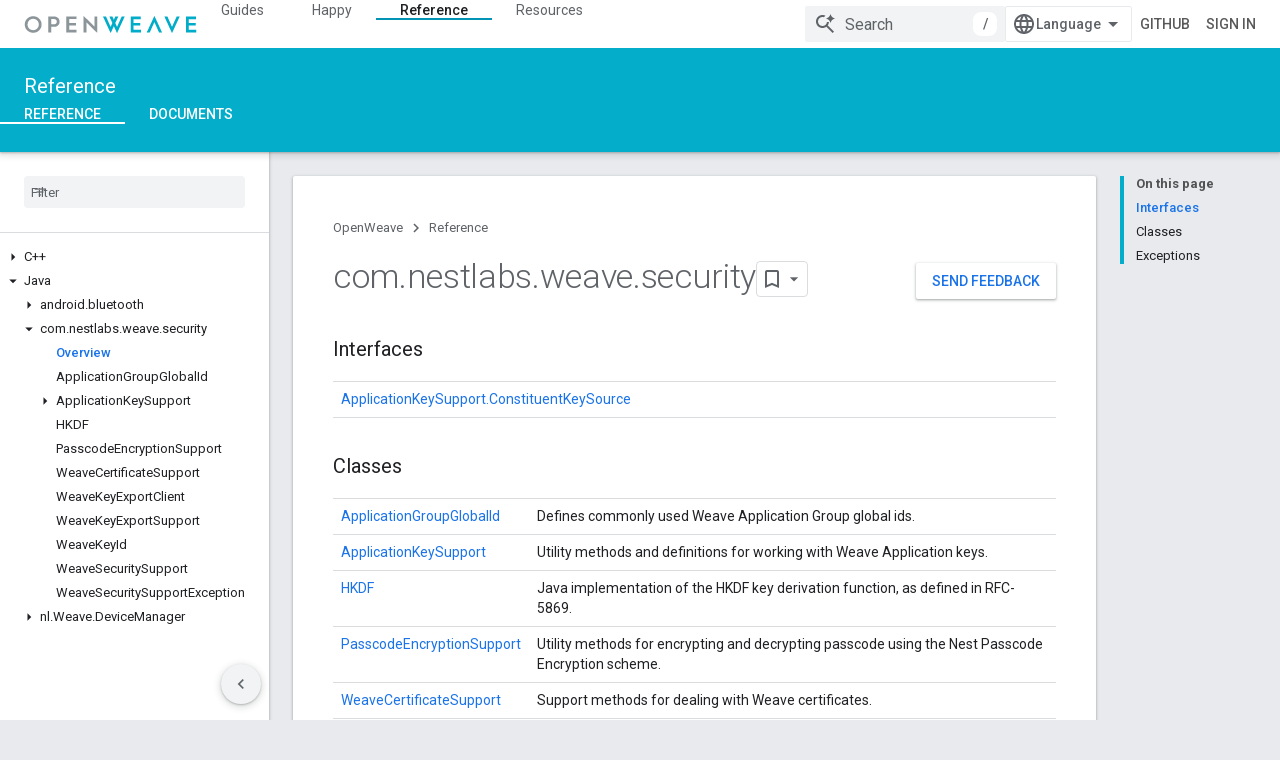

--- FILE ---
content_type: text/html; charset=utf-8
request_url: https://openweave.io/java-reference/reference/com/nestlabs/weave/security/package-summary
body_size: 35866
content:









<!doctype html>
<html 
      lang="en"
      dir="ltr">
  <head>
    <meta name="google-signin-client-id" content="157101835696-ooapojlodmuabs2do2vuhhnf90bccmoi.apps.googleusercontent.com"><meta name="google-signin-scope"
          content="profile email https://www.googleapis.com/auth/developerprofiles https://www.googleapis.com/auth/developerprofiles.award https://www.googleapis.com/auth/devprofiles.full_control.firstparty"><meta property="og:site_name" content="OpenWeave">
    <meta property="og:type" content="website"><meta name="theme-color" content="#04adc9"><meta charset="utf-8">
    <meta content="IE=Edge" http-equiv="X-UA-Compatible">
    <meta name="viewport" content="width=device-width, initial-scale=1">
    

    <link rel="manifest" href="/_pwa/openweave/manifest.json"
          crossorigin="use-credentials">
    <link rel="preconnect" href="//www.gstatic.com" crossorigin>
    <link rel="preconnect" href="//fonts.gstatic.com" crossorigin>
    <link rel="preconnect" href="//fonts.googleapis.com" crossorigin>
    <link rel="preconnect" href="//apis.google.com" crossorigin>
    <link rel="preconnect" href="//www.google-analytics.com" crossorigin><link rel="stylesheet" href="//fonts.googleapis.com/css?family=Roboto:300,400,400italic,500,500italic,700,700italic|Roboto+Mono:400,500,700&display=swap">
      <link rel="stylesheet"
            href="//fonts.googleapis.com/css2?family=Material+Icons&family=Material+Symbols+Outlined&display=block"><link rel="stylesheet" href="https://www.gstatic.com/devrel-devsite/prod/v5ecaab6967af5bdfffc1b93fe7d0ad58c271bf9f563243cec25f323a110134f0/openweave/css/app.css">
      <link rel="shortcut icon" href="https://www.gstatic.com/devrel-devsite/prod/v5ecaab6967af5bdfffc1b93fe7d0ad58c271bf9f563243cec25f323a110134f0/openweave/images/favicon.png">
    <link rel="apple-touch-icon" href="https://www.gstatic.com/devrel-devsite/prod/v5ecaab6967af5bdfffc1b93fe7d0ad58c271bf9f563243cec25f323a110134f0/openweave/images/touchicon-180.png"><link rel="canonical" href="https://openweave.io/java-reference/reference/com/nestlabs/weave/security/package-summary"><link rel="search" type="application/opensearchdescription+xml"
            title="OpenWeave" href="https://openweave.io/s/opensearch.xml">
      <link rel="alternate" hreflang="en"
          href="https://openweave.io/java-reference/reference/com/nestlabs/weave/security/package-summary" /><link rel="alternate" hreflang="x-default" href="https://openweave.io/java-reference/reference/com/nestlabs/weave/security/package-summary" /><link rel="alternate" hreflang="ar"
          href="https://openweave.io/java-reference/reference/com/nestlabs/weave/security/package-summary?hl=ar" /><link rel="alternate" hreflang="bn"
          href="https://openweave.io/java-reference/reference/com/nestlabs/weave/security/package-summary?hl=bn" /><link rel="alternate" hreflang="zh-Hans"
          href="https://openweave.io/java-reference/reference/com/nestlabs/weave/security/package-summary?hl=zh-cn" /><link rel="alternate" hreflang="zh-Hant"
          href="https://openweave.io/java-reference/reference/com/nestlabs/weave/security/package-summary?hl=zh-tw" /><link rel="alternate" hreflang="fa"
          href="https://openweave.io/java-reference/reference/com/nestlabs/weave/security/package-summary?hl=fa" /><link rel="alternate" hreflang="fr"
          href="https://openweave.io/java-reference/reference/com/nestlabs/weave/security/package-summary?hl=fr" /><link rel="alternate" hreflang="de"
          href="https://openweave.io/java-reference/reference/com/nestlabs/weave/security/package-summary?hl=de" /><link rel="alternate" hreflang="he"
          href="https://openweave.io/java-reference/reference/com/nestlabs/weave/security/package-summary?hl=he" /><link rel="alternate" hreflang="hi"
          href="https://openweave.io/java-reference/reference/com/nestlabs/weave/security/package-summary?hl=hi" /><link rel="alternate" hreflang="id"
          href="https://openweave.io/java-reference/reference/com/nestlabs/weave/security/package-summary?hl=id" /><link rel="alternate" hreflang="it"
          href="https://openweave.io/java-reference/reference/com/nestlabs/weave/security/package-summary?hl=it" /><link rel="alternate" hreflang="ja"
          href="https://openweave.io/java-reference/reference/com/nestlabs/weave/security/package-summary?hl=ja" /><link rel="alternate" hreflang="ko"
          href="https://openweave.io/java-reference/reference/com/nestlabs/weave/security/package-summary?hl=ko" /><link rel="alternate" hreflang="pl"
          href="https://openweave.io/java-reference/reference/com/nestlabs/weave/security/package-summary?hl=pl" /><link rel="alternate" hreflang="pt-BR"
          href="https://openweave.io/java-reference/reference/com/nestlabs/weave/security/package-summary?hl=pt-br" /><link rel="alternate" hreflang="ru"
          href="https://openweave.io/java-reference/reference/com/nestlabs/weave/security/package-summary?hl=ru" /><link rel="alternate" hreflang="es-419"
          href="https://openweave.io/java-reference/reference/com/nestlabs/weave/security/package-summary?hl=es-419" /><link rel="alternate" hreflang="th"
          href="https://openweave.io/java-reference/reference/com/nestlabs/weave/security/package-summary?hl=th" /><link rel="alternate" hreflang="tr"
          href="https://openweave.io/java-reference/reference/com/nestlabs/weave/security/package-summary?hl=tr" /><link rel="alternate" hreflang="vi"
          href="https://openweave.io/java-reference/reference/com/nestlabs/weave/security/package-summary?hl=vi" /><title>com.nestlabs.weave.security &nbsp;|&nbsp; OpenWeave</title>

<meta property="og:title" content="com.nestlabs.weave.security &nbsp;|&nbsp; OpenWeave"><meta property="og:url" content="https://openweave.io/java-reference/reference/com/nestlabs/weave/security/package-summary"><meta property="og:locale" content="en"><script type="application/ld+json">
  {
    "@context": "https://schema.org",
    "@type": "Article",
    
    "headline": "com.nestlabs.weave.security"
  }
</script>
  
  <meta name="generator" content="HTML Tidy for HTML5 for Linux version 5.0.0">
  
  
  
  <meta name="generator" content="Doclava">
  <meta name="gtm_var" data-key="docType" data-value="reference">
  


    
      <link rel="stylesheet" href="/extras.css"></head>
  <body class="color-scheme--light"
        template="page"
        theme="openweave-theme"
        type="article"
        
        
        
        layout="docs"
        
        
        
        
        
        display-toc
        pending>
  
    <devsite-progress type="indeterminate" id="app-progress"></devsite-progress>
  
  
    <a href="#main-content" class="skip-link button">
      
      Skip to main content
    </a>
    <section class="devsite-wrapper">
      <devsite-cookie-notification-bar></devsite-cookie-notification-bar><devsite-header role="banner" keep-tabs-visible>
  
    





















<div class="devsite-header--inner" data-nosnippet>
  <div class="devsite-top-logo-row-wrapper-wrapper">
    <div class="devsite-top-logo-row-wrapper">
      <div class="devsite-top-logo-row">
        <button type="button" id="devsite-hamburger-menu"
          class="devsite-header-icon-button button-flat material-icons gc-analytics-event"
          data-category="Site-Wide Custom Events"
          data-label="Navigation menu button"
          visually-hidden
          aria-label="Open menu">
        </button>
        
<div class="devsite-product-name-wrapper">

  <a href="/" class="devsite-site-logo-link gc-analytics-event"
   data-category="Site-Wide Custom Events" data-label="Site logo" track-type="globalNav"
   track-name="openWeave" track-metadata-position="nav"
   track-metadata-eventDetail="nav">
  
  <picture>
    
    <img src="https://www.gstatic.com/devrel-devsite/prod/v5ecaab6967af5bdfffc1b93fe7d0ad58c271bf9f563243cec25f323a110134f0/openweave/images/lockup.svg" class="devsite-site-logo" alt="OpenWeave">
  </picture>
  
</a>



  
  
  <span class="devsite-product-name">
    <ul class="devsite-breadcrumb-list"
  >
  
  <li class="devsite-breadcrumb-item
             ">
    
    
    
      
      
    
  </li>
  
</ul>
  </span>

</div>
        <div class="devsite-top-logo-row-middle">
          <div class="devsite-header-upper-tabs">
            
              
              
  <devsite-tabs class="upper-tabs">

    <nav class="devsite-tabs-wrapper" aria-label="Upper tabs">
      
        
          <tab  >
            
    <a href="https://openweave.io/guides"
    class="devsite-tabs-content gc-analytics-event "
      track-metadata-eventdetail="https://openweave.io/guides"
    
       track-type="nav"
       track-metadata-position="nav - guides"
       track-metadata-module="primary nav"
       
       
         
           data-category="Site-Wide Custom Events"
         
           data-label="Tab: Guides"
         
           track-name="guides"
         
       >
    Guides
  
    </a>
    
  
          </tab>
        
      
        
          <tab  >
            
    <a href="https://openweave.io/happy"
    class="devsite-tabs-content gc-analytics-event "
      track-metadata-eventdetail="https://openweave.io/happy"
    
       track-type="nav"
       track-metadata-position="nav - happy"
       track-metadata-module="primary nav"
       
       
         
           data-category="Site-Wide Custom Events"
         
           data-label="Tab: Happy"
         
           track-name="happy"
         
       >
    Happy
  
    </a>
    
  
          </tab>
        
      
        
          <tab  class="devsite-active">
            
    <a href="https://openweave.io/reference"
    class="devsite-tabs-content gc-analytics-event "
      track-metadata-eventdetail="https://openweave.io/reference"
    
       track-type="nav"
       track-metadata-position="nav - reference"
       track-metadata-module="primary nav"
       aria-label="Reference, selected" 
       
         
           data-category="Site-Wide Custom Events"
         
           data-label="Tab: Reference"
         
           track-name="reference"
         
       >
    Reference
  
    </a>
    
  
          </tab>
        
      
        
          <tab  >
            
    <a href="https://openweave.io/resources"
    class="devsite-tabs-content gc-analytics-event "
      track-metadata-eventdetail="https://openweave.io/resources"
    
       track-type="nav"
       track-metadata-position="nav - resources"
       track-metadata-module="primary nav"
       
       
         
           data-category="Site-Wide Custom Events"
         
           data-label="Tab: Resources"
         
           track-name="resources"
         
       >
    Resources
  
    </a>
    
  
          </tab>
        
      
    </nav>

  </devsite-tabs>

            
           </div>
          
<devsite-search
    enable-signin
    enable-search
    enable-suggestions
      enable-query-completion
    
    enable-search-summaries
    project-name="OpenWeave"
    tenant-name="OpenWeave"
    
    
    
    
    
    >
  <form class="devsite-search-form" action="https://openweave.io/s/results" method="GET">
    <div class="devsite-search-container">
      <button type="button"
              search-open
              class="devsite-search-button devsite-header-icon-button button-flat material-icons"
              
              aria-label="Open search"></button>
      <div class="devsite-searchbox">
        <input
          aria-activedescendant=""
          aria-autocomplete="list"
          
          aria-label="Search"
          aria-expanded="false"
          aria-haspopup="listbox"
          autocomplete="off"
          class="devsite-search-field devsite-search-query"
          name="q"
          
          placeholder="Search"
          role="combobox"
          type="text"
          value=""
          >
          <div class="devsite-search-image material-icons" aria-hidden="true">
            
              <svg class="devsite-search-ai-image" width="24" height="24" viewBox="0 0 24 24" fill="none" xmlns="http://www.w3.org/2000/svg">
                  <g clip-path="url(#clip0_6641_386)">
                    <path d="M19.6 21L13.3 14.7C12.8 15.1 12.225 15.4167 11.575 15.65C10.925 15.8833 10.2333 16 9.5 16C7.68333 16 6.14167 15.375 4.875 14.125C3.625 12.8583 3 11.3167 3 9.5C3 7.68333 3.625 6.15 4.875 4.9C6.14167 3.63333 7.68333 3 9.5 3C10.0167 3 10.5167 3.05833 11 3.175C11.4833 3.275 11.9417 3.43333 12.375 3.65L10.825 5.2C10.6083 5.13333 10.3917 5.08333 10.175 5.05C9.95833 5.01667 9.73333 5 9.5 5C8.25 5 7.18333 5.44167 6.3 6.325C5.43333 7.19167 5 8.25 5 9.5C5 10.75 5.43333 11.8167 6.3 12.7C7.18333 13.5667 8.25 14 9.5 14C10.6667 14 11.6667 13.625 12.5 12.875C13.35 12.1083 13.8417 11.15 13.975 10H15.975C15.925 10.6333 15.7833 11.2333 15.55 11.8C15.3333 12.3667 15.05 12.8667 14.7 13.3L21 19.6L19.6 21ZM17.5 12C17.5 10.4667 16.9667 9.16667 15.9 8.1C14.8333 7.03333 13.5333 6.5 12 6.5C13.5333 6.5 14.8333 5.96667 15.9 4.9C16.9667 3.83333 17.5 2.53333 17.5 0.999999C17.5 2.53333 18.0333 3.83333 19.1 4.9C20.1667 5.96667 21.4667 6.5 23 6.5C21.4667 6.5 20.1667 7.03333 19.1 8.1C18.0333 9.16667 17.5 10.4667 17.5 12Z" fill="#5F6368"/>
                  </g>
                <defs>
                <clipPath id="clip0_6641_386">
                <rect width="24" height="24" fill="white"/>
                </clipPath>
                </defs>
              </svg>
            
          </div>
          <div class="devsite-search-shortcut-icon-container" aria-hidden="true">
            <kbd class="devsite-search-shortcut-icon">/</kbd>
          </div>
      </div>
    </div>
  </form>
  <button type="button"
          search-close
          class="devsite-search-button devsite-header-icon-button button-flat material-icons"
          
          aria-label="Close search"></button>
</devsite-search>

        </div>

        

          

          

          

          
<devsite-language-selector>
  <ul role="presentation">
    
    
    <li role="presentation">
      <a role="menuitem" lang="en"
        >English</a>
    </li>
    
    <li role="presentation">
      <a role="menuitem" lang="de"
        >Deutsch</a>
    </li>
    
    <li role="presentation">
      <a role="menuitem" lang="es"
        >Español</a>
    </li>
    
    <li role="presentation">
      <a role="menuitem" lang="es_419"
        >Español – América Latina</a>
    </li>
    
    <li role="presentation">
      <a role="menuitem" lang="fr"
        >Français</a>
    </li>
    
    <li role="presentation">
      <a role="menuitem" lang="id"
        >Indonesia</a>
    </li>
    
    <li role="presentation">
      <a role="menuitem" lang="it"
        >Italiano</a>
    </li>
    
    <li role="presentation">
      <a role="menuitem" lang="pl"
        >Polski</a>
    </li>
    
    <li role="presentation">
      <a role="menuitem" lang="pt"
        >Português</a>
    </li>
    
    <li role="presentation">
      <a role="menuitem" lang="pt_br"
        >Português – Brasil</a>
    </li>
    
    <li role="presentation">
      <a role="menuitem" lang="vi"
        >Tiếng Việt</a>
    </li>
    
    <li role="presentation">
      <a role="menuitem" lang="tr"
        >Türkçe</a>
    </li>
    
    <li role="presentation">
      <a role="menuitem" lang="ru"
        >Русский</a>
    </li>
    
    <li role="presentation">
      <a role="menuitem" lang="he"
        >עברית</a>
    </li>
    
    <li role="presentation">
      <a role="menuitem" lang="ar"
        >العربيّة</a>
    </li>
    
    <li role="presentation">
      <a role="menuitem" lang="fa"
        >فارسی</a>
    </li>
    
    <li role="presentation">
      <a role="menuitem" lang="hi"
        >हिंदी</a>
    </li>
    
    <li role="presentation">
      <a role="menuitem" lang="bn"
        >বাংলা</a>
    </li>
    
    <li role="presentation">
      <a role="menuitem" lang="th"
        >ภาษาไทย</a>
    </li>
    
    <li role="presentation">
      <a role="menuitem" lang="zh_cn"
        >中文 – 简体</a>
    </li>
    
    <li role="presentation">
      <a role="menuitem" lang="zh_tw"
        >中文 – 繁體</a>
    </li>
    
    <li role="presentation">
      <a role="menuitem" lang="ja"
        >日本語</a>
    </li>
    
    <li role="presentation">
      <a role="menuitem" lang="ko"
        >한국어</a>
    </li>
    
  </ul>
</devsite-language-selector>


          
            <a class="devsite-header-link devsite-top-button button gc-analytics-event "
    href="https://github.com/openweave"
    data-category="Site-Wide Custom Events"
    data-label="Site header link: GitHub"
    >
  GitHub
</a>
          

        

        
          <devsite-user 
                        
                        
                          enable-profiles
                        
                        
                        id="devsite-user">
            
              
              <span class="button devsite-top-button" aria-hidden="true" visually-hidden>Sign in</span>
            
          </devsite-user>
        
        
        
      </div>
    </div>
  </div>



  <div class="devsite-collapsible-section
    ">
    <div class="devsite-header-background">
      
        
          <div class="devsite-product-id-row"
           >
            <div class="devsite-product-description-row">
              
                
                <div class="devsite-product-id">
                  
                  
                  
                    <ul class="devsite-breadcrumb-list"
  >
  
  <li class="devsite-breadcrumb-item
             ">
    
    
    
      
        
  <a href="https://openweave.io/reference"
      
        class="devsite-breadcrumb-link gc-analytics-event"
      
        data-category="Site-Wide Custom Events"
      
        data-label="Lower Header"
      
        data-value="1"
      
        track-type="globalNav"
      
        track-name="breadcrumb"
      
        track-metadata-position="1"
      
        track-metadata-eventdetail=""
      
    >
    
          Reference
        
  </a>
  
      
    
  </li>
  
</ul>
                </div>
                
              
              
            </div>
            
          </div>
          
        
      
      
        <div class="devsite-doc-set-nav-row">
          
          
            
            
  <devsite-tabs class="lower-tabs">

    <nav class="devsite-tabs-wrapper" aria-label="Lower tabs">
      
        
          <tab  class="devsite-active">
            
    <a href="https://openweave.io/reference"
    class="devsite-tabs-content gc-analytics-event "
      track-metadata-eventdetail="https://openweave.io/reference"
    
       track-type="nav"
       track-metadata-position="nav - reference"
       track-metadata-module="primary nav"
       aria-label="Reference, selected" 
       
         
           data-category="Site-Wide Custom Events"
         
           data-label="Tab: Reference"
         
           track-name="reference"
         
       >
    Reference
  
    </a>
    
  
          </tab>
        
      
        
          <tab  >
            
    <a href="https://openweave.io/documents"
    class="devsite-tabs-content gc-analytics-event "
      track-metadata-eventdetail="https://openweave.io/documents"
    
       track-type="nav"
       track-metadata-position="nav - documents"
       track-metadata-module="primary nav"
       
       
         
           data-category="Site-Wide Custom Events"
         
           data-label="Tab: Documents"
         
           track-name="documents"
         
       >
    Documents
  
    </a>
    
  
          </tab>
        
      
    </nav>

  </devsite-tabs>

          
          
        </div>
      
    </div>
  </div>

</div>



  

  
</devsite-header>
      <devsite-book-nav scrollbars >
        
          





















<div class="devsite-book-nav-filter"
     >
  <span class="filter-list-icon material-icons" aria-hidden="true"></span>
  <input type="text"
         placeholder="Filter"
         
         aria-label="Type to filter"
         role="searchbox">
  
  <span class="filter-clear-button hidden"
        data-title="Clear filter"
        aria-label="Clear filter"
        role="button"
        tabindex="0"></span>
</div>

<nav class="devsite-book-nav devsite-nav nocontent"
     aria-label="Side menu">
  <div class="devsite-mobile-header">
    <button type="button"
            id="devsite-close-nav"
            class="devsite-header-icon-button button-flat material-icons gc-analytics-event"
            data-category="Site-Wide Custom Events"
            data-label="Close navigation"
            aria-label="Close navigation">
    </button>
    <div class="devsite-product-name-wrapper">

  <a href="/" class="devsite-site-logo-link gc-analytics-event"
   data-category="Site-Wide Custom Events" data-label="Site logo" track-type="globalNav"
   track-name="openWeave" track-metadata-position="nav"
   track-metadata-eventDetail="nav">
  
  <picture>
    
    <img src="https://www.gstatic.com/devrel-devsite/prod/v5ecaab6967af5bdfffc1b93fe7d0ad58c271bf9f563243cec25f323a110134f0/openweave/images/lockup.svg" class="devsite-site-logo" alt="OpenWeave">
  </picture>
  
</a>


  
      <span class="devsite-product-name">
        
        
        <ul class="devsite-breadcrumb-list"
  >
  
  <li class="devsite-breadcrumb-item
             ">
    
    
    
      
      
    
  </li>
  
</ul>
      </span>
    

</div>
  </div>

  <div class="devsite-book-nav-wrapper">
    <div class="devsite-mobile-nav-top">
      
        <ul class="devsite-nav-list">
          
            <li class="devsite-nav-item">
              
  
  <a href="/guides"
    
       class="devsite-nav-title gc-analytics-event
              
              "
    

    
      
        data-category="Site-Wide Custom Events"
      
        data-label="Tab: Guides"
      
        track-name="guides"
      
    
     data-category="Site-Wide Custom Events"
     data-label="Responsive Tab: Guides"
     track-type="globalNav"
     track-metadata-eventDetail="globalMenu"
     track-metadata-position="nav">
  
    <span class="devsite-nav-text" tooltip >
      Guides
   </span>
    
  
  </a>
  

  
              
            </li>
          
            <li class="devsite-nav-item">
              
  
  <a href="/happy"
    
       class="devsite-nav-title gc-analytics-event
              
              "
    

    
      
        data-category="Site-Wide Custom Events"
      
        data-label="Tab: Happy"
      
        track-name="happy"
      
    
     data-category="Site-Wide Custom Events"
     data-label="Responsive Tab: Happy"
     track-type="globalNav"
     track-metadata-eventDetail="globalMenu"
     track-metadata-position="nav">
  
    <span class="devsite-nav-text" tooltip >
      Happy
   </span>
    
  
  </a>
  

  
              
            </li>
          
            <li class="devsite-nav-item">
              
  
  <a href="/reference"
    
       class="devsite-nav-title gc-analytics-event
              
              devsite-nav-active"
    

    
      
        data-category="Site-Wide Custom Events"
      
        data-label="Tab: Reference"
      
        track-name="reference"
      
    
     data-category="Site-Wide Custom Events"
     data-label="Responsive Tab: Reference"
     track-type="globalNav"
     track-metadata-eventDetail="globalMenu"
     track-metadata-position="nav">
  
    <span class="devsite-nav-text" tooltip >
      Reference
   </span>
    
  
  </a>
  

  
              
                <ul class="devsite-nav-responsive-tabs">
                  
                    
                    
                    
                    <li class="devsite-nav-item">
                      
  
  <a href="/reference"
    
       class="devsite-nav-title gc-analytics-event
              
              devsite-nav-active"
    

    
      
        data-category="Site-Wide Custom Events"
      
        data-label="Tab: Reference"
      
        track-name="reference"
      
    
     data-category="Site-Wide Custom Events"
     data-label="Responsive Tab: Reference"
     track-type="globalNav"
     track-metadata-eventDetail="globalMenu"
     track-metadata-position="nav">
  
    <span class="devsite-nav-text" tooltip menu="_book">
      Reference
   </span>
    
  
  </a>
  

  
                    </li>
                  
                    
                    
                    
                    <li class="devsite-nav-item">
                      
  
  <a href="/documents"
    
       class="devsite-nav-title gc-analytics-event
              
              "
    

    
      
        data-category="Site-Wide Custom Events"
      
        data-label="Tab: Documents"
      
        track-name="documents"
      
    
     data-category="Site-Wide Custom Events"
     data-label="Responsive Tab: Documents"
     track-type="globalNav"
     track-metadata-eventDetail="globalMenu"
     track-metadata-position="nav">
  
    <span class="devsite-nav-text" tooltip >
      Documents
   </span>
    
  
  </a>
  

  
                    </li>
                  
                </ul>
              
            </li>
          
            <li class="devsite-nav-item">
              
  
  <a href="/resources"
    
       class="devsite-nav-title gc-analytics-event
              
              "
    

    
      
        data-category="Site-Wide Custom Events"
      
        data-label="Tab: Resources"
      
        track-name="resources"
      
    
     data-category="Site-Wide Custom Events"
     data-label="Responsive Tab: Resources"
     track-type="globalNav"
     track-metadata-eventDetail="globalMenu"
     track-metadata-position="nav">
  
    <span class="devsite-nav-text" tooltip >
      Resources
   </span>
    
  
  </a>
  

  
              
            </li>
          
          
    
    
<li class="devsite-nav-item">

  
  <a href="https://github.com/openweave"
    
       class="devsite-nav-title gc-analytics-event "
    

    
     data-category="Site-Wide Custom Events"
     data-label="Responsive Tab: GitHub"
     track-type="navMenu"
     track-metadata-eventDetail="globalMenu"
     track-metadata-position="nav">
  
    <span class="devsite-nav-text" tooltip >
      GitHub
   </span>
    
  
  </a>
  

</li>

  
          
        </ul>
      
    </div>
    
      <div class="devsite-mobile-nav-bottom">
        
          
          <ul class="devsite-nav-list" menu="_book">
            <li class="devsite-nav-item
           devsite-nav-expandable"><div class="devsite-expandable-nav">
      <a class="devsite-nav-toggle" aria-hidden="true"></a><div class="devsite-nav-title devsite-nav-title-no-path" tabindex="0" role="button">
        <span class="devsite-nav-text" tooltip>C++</span>
      </div><ul class="devsite-nav-section"><li class="devsite-nav-item"><a href="/reference"
        class="devsite-nav-title gc-analytics-event"
        data-category="Site-Wide Custom Events"
        data-label="Book nav link, pathname: /reference"
        track-type="bookNav"
        track-name="click"
        track-metadata-eventdetail="/reference"
      ><span class="devsite-nav-text" tooltip>Overview</span></a></li><li class="devsite-nav-item
           devsite-nav-expandable"><div class="devsite-expandable-nav">
      <a class="devsite-nav-toggle" aria-hidden="true"></a><div class="devsite-nav-title devsite-nav-title-no-path" tabindex="0" role="button">
        <span class="devsite-nav-text" tooltip>::nl</span>
      </div><ul class="devsite-nav-section"><li class="devsite-nav-item"><a href="/reference/namespace/nl"
        class="devsite-nav-title gc-analytics-event"
        data-category="Site-Wide Custom Events"
        data-label="Book nav link, pathname: /reference/namespace/nl"
        track-type="bookNav"
        track-name="click"
        track-metadata-eventdetail="/reference/namespace/nl"
      ><span class="devsite-nav-text" tooltip>Overview</span></a></li><li class="devsite-nav-item
           devsite-nav-expandable"><div class="devsite-expandable-nav">
      <a class="devsite-nav-toggle" aria-hidden="true"></a><div class="devsite-nav-title devsite-nav-title-no-path" tabindex="0" role="button">
        <span class="devsite-nav-text" tooltip>Structs</span>
      </div><ul class="devsite-nav-section"><li class="devsite-nav-item"><a href="/reference/struct/nl/array-length-and-buffer"
        class="devsite-nav-title gc-analytics-event"
        data-category="Site-Wide Custom Events"
        data-label="Book nav link, pathname: /reference/struct/nl/array-length-and-buffer"
        track-type="bookNav"
        track-name="click"
        track-metadata-eventdetail="/reference/struct/nl/array-length-and-buffer"
      ><span class="devsite-nav-text" tooltip>ArrayLengthAndBuffer</span></a></li><li class="devsite-nav-item"><a href="/reference/struct/nl/error-formatter"
        class="devsite-nav-title gc-analytics-event"
        data-category="Site-Wide Custom Events"
        data-label="Book nav link, pathname: /reference/struct/nl/error-formatter"
        track-type="bookNav"
        track-name="click"
        track-metadata-eventdetail="/reference/struct/nl/error-formatter"
      ><span class="devsite-nav-text" tooltip>ErrorFormatter</span></a></li><li class="devsite-nav-item"><a href="/reference/struct/nl/field-descriptor"
        class="devsite-nav-title gc-analytics-event"
        data-category="Site-Wide Custom Events"
        data-label="Book nav link, pathname: /reference/struct/nl/field-descriptor"
        track-type="bookNav"
        track-name="click"
        track-metadata-eventdetail="/reference/struct/nl/field-descriptor"
      ><span class="devsite-nav-text" tooltip>FieldDescriptor</span></a></li><li class="devsite-nav-item"><a href="/reference/struct/nl/memory-management"
        class="devsite-nav-title gc-analytics-event"
        data-category="Site-Wide Custom Events"
        data-label="Book nav link, pathname: /reference/struct/nl/memory-management"
        track-type="bookNav"
        track-name="click"
        track-metadata-eventdetail="/reference/struct/nl/memory-management"
      ><span class="devsite-nav-text" tooltip>MemoryManagement</span></a></li><li class="devsite-nav-item"><a href="/reference/struct/nl/schema-field-descriptor"
        class="devsite-nav-title gc-analytics-event"
        data-category="Site-Wide Custom Events"
        data-label="Book nav link, pathname: /reference/struct/nl/schema-field-descriptor"
        track-type="bookNav"
        track-name="click"
        track-metadata-eventdetail="/reference/struct/nl/schema-field-descriptor"
      ><span class="devsite-nav-text" tooltip>SchemaFieldDescriptor</span></a></li><li class="devsite-nav-item"><a href="/reference/struct/nl/serialization-context"
        class="devsite-nav-title gc-analytics-event"
        data-category="Site-Wide Custom Events"
        data-label="Book nav link, pathname: /reference/struct/nl/serialization-context"
        track-type="bookNav"
        track-name="click"
        track-metadata-eventdetail="/reference/struct/nl/serialization-context"
      ><span class="devsite-nav-text" tooltip>SerializationContext</span></a></li><li class="devsite-nav-item"><a href="/reference/struct/nl/serialized-byte-string"
        class="devsite-nav-title gc-analytics-event"
        data-category="Site-Wide Custom Events"
        data-label="Book nav link, pathname: /reference/struct/nl/serialized-byte-string"
        track-type="bookNav"
        track-name="click"
        track-metadata-eventdetail="/reference/struct/nl/serialized-byte-string"
      ><span class="devsite-nav-text" tooltip>SerializedByteString</span></a></li><li class="devsite-nav-item"><a href="/reference/struct/nl/serialized-field-type-boolean-array"
        class="devsite-nav-title gc-analytics-event"
        data-category="Site-Wide Custom Events"
        data-label="Book nav link, pathname: /reference/struct/nl/serialized-field-type-boolean-array"
        track-type="bookNav"
        track-name="click"
        track-metadata-eventdetail="/reference/struct/nl/serialized-field-type-boolean-array"
      ><span class="devsite-nav-text" tooltip>SerializedFieldTypeBoolean_array</span></a></li><li class="devsite-nav-item"><a href="/reference/struct/nl/serialized-field-type-byte-string-array"
        class="devsite-nav-title gc-analytics-event"
        data-category="Site-Wide Custom Events"
        data-label="Book nav link, pathname: /reference/struct/nl/serialized-field-type-byte-string-array"
        track-type="bookNav"
        track-name="click"
        track-metadata-eventdetail="/reference/struct/nl/serialized-field-type-byte-string-array"
      ><span class="devsite-nav-text" tooltip>SerializedFieldTypeByteString_array</span></a></li><li class="devsite-nav-item"><a href="/reference/struct/nl/serialized-field-type-floating-point32-array"
        class="devsite-nav-title gc-analytics-event"
        data-category="Site-Wide Custom Events"
        data-label="Book nav link, pathname: /reference/struct/nl/serialized-field-type-floating-point32-array"
        track-type="bookNav"
        track-name="click"
        track-metadata-eventdetail="/reference/struct/nl/serialized-field-type-floating-point32-array"
      ><span class="devsite-nav-text" tooltip>SerializedFieldTypeFloatingPoint32_array</span></a></li><li class="devsite-nav-item"><a href="/reference/struct/nl/serialized-field-type-floating-point64-array"
        class="devsite-nav-title gc-analytics-event"
        data-category="Site-Wide Custom Events"
        data-label="Book nav link, pathname: /reference/struct/nl/serialized-field-type-floating-point64-array"
        track-type="bookNav"
        track-name="click"
        track-metadata-eventdetail="/reference/struct/nl/serialized-field-type-floating-point64-array"
      ><span class="devsite-nav-text" tooltip>SerializedFieldTypeFloatingPoint64_array</span></a></li><li class="devsite-nav-item"><a href="/reference/struct/nl/serialized-field-type-int16-array"
        class="devsite-nav-title gc-analytics-event"
        data-category="Site-Wide Custom Events"
        data-label="Book nav link, pathname: /reference/struct/nl/serialized-field-type-int16-array"
        track-type="bookNav"
        track-name="click"
        track-metadata-eventdetail="/reference/struct/nl/serialized-field-type-int16-array"
      ><span class="devsite-nav-text" tooltip>SerializedFieldTypeInt16_array</span></a></li><li class="devsite-nav-item"><a href="/reference/struct/nl/serialized-field-type-int32-array"
        class="devsite-nav-title gc-analytics-event"
        data-category="Site-Wide Custom Events"
        data-label="Book nav link, pathname: /reference/struct/nl/serialized-field-type-int32-array"
        track-type="bookNav"
        track-name="click"
        track-metadata-eventdetail="/reference/struct/nl/serialized-field-type-int32-array"
      ><span class="devsite-nav-text" tooltip>SerializedFieldTypeInt32_array</span></a></li><li class="devsite-nav-item"><a href="/reference/struct/nl/serialized-field-type-int64-array"
        class="devsite-nav-title gc-analytics-event"
        data-category="Site-Wide Custom Events"
        data-label="Book nav link, pathname: /reference/struct/nl/serialized-field-type-int64-array"
        track-type="bookNav"
        track-name="click"
        track-metadata-eventdetail="/reference/struct/nl/serialized-field-type-int64-array"
      ><span class="devsite-nav-text" tooltip>SerializedFieldTypeInt64_array</span></a></li><li class="devsite-nav-item"><a href="/reference/struct/nl/serialized-field-type-int8-array"
        class="devsite-nav-title gc-analytics-event"
        data-category="Site-Wide Custom Events"
        data-label="Book nav link, pathname: /reference/struct/nl/serialized-field-type-int8-array"
        track-type="bookNav"
        track-name="click"
        track-metadata-eventdetail="/reference/struct/nl/serialized-field-type-int8-array"
      ><span class="devsite-nav-text" tooltip>SerializedFieldTypeInt8_array</span></a></li><li class="devsite-nav-item"><a href="/reference/struct/nl/serialized-field-type-u-int16-array"
        class="devsite-nav-title gc-analytics-event"
        data-category="Site-Wide Custom Events"
        data-label="Book nav link, pathname: /reference/struct/nl/serialized-field-type-u-int16-array"
        track-type="bookNav"
        track-name="click"
        track-metadata-eventdetail="/reference/struct/nl/serialized-field-type-u-int16-array"
      ><span class="devsite-nav-text" tooltip>SerializedFieldTypeUInt16_array</span></a></li><li class="devsite-nav-item"><a href="/reference/struct/nl/serialized-field-type-u-int32-array"
        class="devsite-nav-title gc-analytics-event"
        data-category="Site-Wide Custom Events"
        data-label="Book nav link, pathname: /reference/struct/nl/serialized-field-type-u-int32-array"
        track-type="bookNav"
        track-name="click"
        track-metadata-eventdetail="/reference/struct/nl/serialized-field-type-u-int32-array"
      ><span class="devsite-nav-text" tooltip>SerializedFieldTypeUInt32_array</span></a></li><li class="devsite-nav-item"><a href="/reference/struct/nl/serialized-field-type-u-int64-array"
        class="devsite-nav-title gc-analytics-event"
        data-category="Site-Wide Custom Events"
        data-label="Book nav link, pathname: /reference/struct/nl/serialized-field-type-u-int64-array"
        track-type="bookNav"
        track-name="click"
        track-metadata-eventdetail="/reference/struct/nl/serialized-field-type-u-int64-array"
      ><span class="devsite-nav-text" tooltip>SerializedFieldTypeUInt64_array</span></a></li><li class="devsite-nav-item"><a href="/reference/struct/nl/serialized-field-type-u-int8-array"
        class="devsite-nav-title gc-analytics-event"
        data-category="Site-Wide Custom Events"
        data-label="Book nav link, pathname: /reference/struct/nl/serialized-field-type-u-int8-array"
        track-type="bookNav"
        track-name="click"
        track-metadata-eventdetail="/reference/struct/nl/serialized-field-type-u-int8-array"
      ><span class="devsite-nav-text" tooltip>SerializedFieldTypeUInt8_array</span></a></li><li class="devsite-nav-item"><a href="/reference/struct/nl/serialized-field-type-u-t-f8-string-array"
        class="devsite-nav-title gc-analytics-event"
        data-category="Site-Wide Custom Events"
        data-label="Book nav link, pathname: /reference/struct/nl/serialized-field-type-u-t-f8-string-array"
        track-type="bookNav"
        track-name="click"
        track-metadata-eventdetail="/reference/struct/nl/serialized-field-type-u-t-f8-string-array"
      ><span class="devsite-nav-text" tooltip>SerializedFieldTypeUTF8String_array</span></a></li><li class="devsite-nav-item"><a href="/reference/struct/nl/structure-schema-pointer-pair"
        class="devsite-nav-title gc-analytics-event"
        data-category="Site-Wide Custom Events"
        data-label="Book nav link, pathname: /reference/struct/nl/structure-schema-pointer-pair"
        track-type="bookNav"
        track-name="click"
        track-metadata-eventdetail="/reference/struct/nl/structure-schema-pointer-pair"
      ><span class="devsite-nav-text" tooltip>StructureSchemaPointerPair</span></a></li></ul></div></li><li class="devsite-nav-item
           devsite-nav-expandable"><div class="devsite-expandable-nav">
      <a class="devsite-nav-toggle" aria-hidden="true"></a><div class="devsite-nav-title devsite-nav-title-no-path" tabindex="0" role="button">
        <span class="devsite-nav-text" tooltip>::ArgParser</span>
      </div><ul class="devsite-nav-section"><li class="devsite-nav-item"><a href="/reference/namespace/nl/arg-parser"
        class="devsite-nav-title gc-analytics-event"
        data-category="Site-Wide Custom Events"
        data-label="Book nav link, pathname: /reference/namespace/nl/arg-parser"
        track-type="bookNav"
        track-name="click"
        track-metadata-eventdetail="/reference/namespace/nl/arg-parser"
      ><span class="devsite-nav-text" tooltip>Overview</span></a></li><li class="devsite-nav-item
           devsite-nav-expandable"><div class="devsite-expandable-nav">
      <a class="devsite-nav-toggle" aria-hidden="true"></a><div class="devsite-nav-title devsite-nav-title-no-path" tabindex="0" role="button">
        <span class="devsite-nav-text" tooltip>Classes</span>
      </div><ul class="devsite-nav-section"><li class="devsite-nav-item"><a href="/reference/class/nl/arg-parser/help-options"
        class="devsite-nav-title gc-analytics-event"
        data-category="Site-Wide Custom Events"
        data-label="Book nav link, pathname: /reference/class/nl/arg-parser/help-options"
        track-type="bookNav"
        track-name="click"
        track-metadata-eventdetail="/reference/class/nl/arg-parser/help-options"
      ><span class="devsite-nav-text" tooltip>HelpOptions</span></a></li><li class="devsite-nav-item"><a href="/reference/class/nl/arg-parser/option-set-base"
        class="devsite-nav-title gc-analytics-event"
        data-category="Site-Wide Custom Events"
        data-label="Book nav link, pathname: /reference/class/nl/arg-parser/option-set-base"
        track-type="bookNav"
        track-name="click"
        track-metadata-eventdetail="/reference/class/nl/arg-parser/option-set-base"
      ><span class="devsite-nav-text" tooltip>OptionSetBase</span></a></li></ul></div></li><li class="devsite-nav-item
           devsite-nav-expandable"><div class="devsite-expandable-nav">
      <a class="devsite-nav-toggle" aria-hidden="true"></a><div class="devsite-nav-title devsite-nav-title-no-path" tabindex="0" role="button">
        <span class="devsite-nav-text" tooltip>Structs</span>
      </div><ul class="devsite-nav-section"><li class="devsite-nav-item"><a href="/reference/struct/nl/arg-parser/option-def"
        class="devsite-nav-title gc-analytics-event"
        data-category="Site-Wide Custom Events"
        data-label="Book nav link, pathname: /reference/struct/nl/arg-parser/option-def"
        track-type="bookNav"
        track-name="click"
        track-metadata-eventdetail="/reference/struct/nl/arg-parser/option-def"
      ><span class="devsite-nav-text" tooltip>OptionDef</span></a></li><li class="devsite-nav-item"><a href="/reference/struct/nl/arg-parser/option-set"
        class="devsite-nav-title gc-analytics-event"
        data-category="Site-Wide Custom Events"
        data-label="Book nav link, pathname: /reference/struct/nl/arg-parser/option-set"
        track-type="bookNav"
        track-name="click"
        track-metadata-eventdetail="/reference/struct/nl/arg-parser/option-set"
      ><span class="devsite-nav-text" tooltip>OptionSet</span></a></li></ul></div></li></ul></div></li><li class="devsite-nav-item
           devsite-nav-expandable"><div class="devsite-expandable-nav">
      <a class="devsite-nav-toggle" aria-hidden="true"></a><div class="devsite-nav-title devsite-nav-title-no-path" tabindex="0" role="button">
        <span class="devsite-nav-text" tooltip>::Ble</span>
      </div><ul class="devsite-nav-section"><li class="devsite-nav-item"><a href="/reference/namespace/nl/ble"
        class="devsite-nav-title gc-analytics-event"
        data-category="Site-Wide Custom Events"
        data-label="Book nav link, pathname: /reference/namespace/nl/ble"
        track-type="bookNav"
        track-name="click"
        track-metadata-eventdetail="/reference/namespace/nl/ble"
      ><span class="devsite-nav-text" tooltip>Overview</span></a></li><li class="devsite-nav-item
           devsite-nav-expandable"><div class="devsite-expandable-nav">
      <a class="devsite-nav-toggle" aria-hidden="true"></a><div class="devsite-nav-title devsite-nav-title-no-path" tabindex="0" role="button">
        <span class="devsite-nav-text" tooltip>Classes</span>
      </div><ul class="devsite-nav-section"><li class="devsite-nav-item"><a href="/reference/class/nl/ble/ble-application-delegate"
        class="devsite-nav-title gc-analytics-event"
        data-category="Site-Wide Custom Events"
        data-label="Book nav link, pathname: /reference/class/nl/ble/ble-application-delegate"
        track-type="bookNav"
        track-name="click"
        track-metadata-eventdetail="/reference/class/nl/ble/ble-application-delegate"
      ><span class="devsite-nav-text" tooltip>BleApplicationDelegate</span></a></li><li class="devsite-nav-item"><a href="/reference/class/nl/ble/b-l-e-end-point"
        class="devsite-nav-title gc-analytics-event"
        data-category="Site-Wide Custom Events"
        data-label="Book nav link, pathname: /reference/class/nl/ble/b-l-e-end-point"
        track-type="bookNav"
        track-name="click"
        track-metadata-eventdetail="/reference/class/nl/ble/b-l-e-end-point"
      ><span class="devsite-nav-text" tooltip>BLEEndPoint</span></a></li><li class="devsite-nav-item"><a href="/reference/class/nl/ble/ble-layer"
        class="devsite-nav-title gc-analytics-event"
        data-category="Site-Wide Custom Events"
        data-label="Book nav link, pathname: /reference/class/nl/ble/ble-layer"
        track-type="bookNav"
        track-name="click"
        track-metadata-eventdetail="/reference/class/nl/ble/ble-layer"
      ><span class="devsite-nav-text" tooltip>BleLayer</span></a></li><li class="devsite-nav-item"><a href="/reference/class/nl/ble/ble-layer-object"
        class="devsite-nav-title gc-analytics-event"
        data-category="Site-Wide Custom Events"
        data-label="Book nav link, pathname: /reference/class/nl/ble/ble-layer-object"
        track-type="bookNav"
        track-name="click"
        track-metadata-eventdetail="/reference/class/nl/ble/ble-layer-object"
      ><span class="devsite-nav-text" tooltip>BleLayerObject</span></a></li><li class="devsite-nav-item"><a href="/reference/class/nl/ble/ble-platform-delegate"
        class="devsite-nav-title gc-analytics-event"
        data-category="Site-Wide Custom Events"
        data-label="Book nav link, pathname: /reference/class/nl/ble/ble-platform-delegate"
        track-type="bookNav"
        track-name="click"
        track-metadata-eventdetail="/reference/class/nl/ble/ble-platform-delegate"
      ><span class="devsite-nav-text" tooltip>BlePlatformDelegate</span></a></li><li class="devsite-nav-item"><a href="/reference/class/nl/ble/ble-transport-capabilities-request-message"
        class="devsite-nav-title gc-analytics-event"
        data-category="Site-Wide Custom Events"
        data-label="Book nav link, pathname: /reference/class/nl/ble/ble-transport-capabilities-request-message"
        track-type="bookNav"
        track-name="click"
        track-metadata-eventdetail="/reference/class/nl/ble/ble-transport-capabilities-request-message"
      ><span class="devsite-nav-text" tooltip>BleTransportCapabilitiesRequestMessage</span></a></li><li class="devsite-nav-item"><a href="/reference/class/nl/ble/ble-transport-capabilities-response-message"
        class="devsite-nav-title gc-analytics-event"
        data-category="Site-Wide Custom Events"
        data-label="Book nav link, pathname: /reference/class/nl/ble/ble-transport-capabilities-response-message"
        track-type="bookNav"
        track-name="click"
        track-metadata-eventdetail="/reference/class/nl/ble/ble-transport-capabilities-response-message"
      ><span class="devsite-nav-text" tooltip>BleTransportCapabilitiesResponseMessage</span></a></li><li class="devsite-nav-item"><a href="/reference/class/nl/ble/ble-transport-command-message"
        class="devsite-nav-title gc-analytics-event"
        data-category="Site-Wide Custom Events"
        data-label="Book nav link, pathname: /reference/class/nl/ble/ble-transport-command-message"
        track-type="bookNav"
        track-name="click"
        track-metadata-eventdetail="/reference/class/nl/ble/ble-transport-command-message"
      ><span class="devsite-nav-text" tooltip>BleTransportCommandMessage</span></a></li><li class="devsite-nav-item"><a href="/reference/class/nl/ble/b-t-command-header"
        class="devsite-nav-title gc-analytics-event"
        data-category="Site-Wide Custom Events"
        data-label="Book nav link, pathname: /reference/class/nl/ble/b-t-command-header"
        track-type="bookNav"
        track-name="click"
        track-metadata-eventdetail="/reference/class/nl/ble/b-t-command-header"
      ><span class="devsite-nav-text" tooltip>BTCommandHeader</span></a></li><li class="devsite-nav-item"><a href="/reference/class/nl/ble/b-t-command-type-ack"
        class="devsite-nav-title gc-analytics-event"
        data-category="Site-Wide Custom Events"
        data-label="Book nav link, pathname: /reference/class/nl/ble/b-t-command-type-ack"
        track-type="bookNav"
        track-name="click"
        track-metadata-eventdetail="/reference/class/nl/ble/b-t-command-type-ack"
      ><span class="devsite-nav-text" tooltip>BTCommandTypeAck</span></a></li><li class="devsite-nav-item"><a href="/reference/class/nl/ble/b-t-command-type-test-data"
        class="devsite-nav-title gc-analytics-event"
        data-category="Site-Wide Custom Events"
        data-label="Book nav link, pathname: /reference/class/nl/ble/b-t-command-type-test-data"
        track-type="bookNav"
        track-name="click"
        track-metadata-eventdetail="/reference/class/nl/ble/b-t-command-type-test-data"
      ><span class="devsite-nav-text" tooltip>BTCommandTypeTestData</span></a></li><li class="devsite-nav-item"><a href="/reference/class/nl/ble/b-t-command-type-test-request"
        class="devsite-nav-title gc-analytics-event"
        data-category="Site-Wide Custom Events"
        data-label="Book nav link, pathname: /reference/class/nl/ble/b-t-command-type-test-request"
        track-type="bookNav"
        track-name="click"
        track-metadata-eventdetail="/reference/class/nl/ble/b-t-command-type-test-request"
      ><span class="devsite-nav-text" tooltip>BTCommandTypeTestRequest</span></a></li><li class="devsite-nav-item"><a href="/reference/class/nl/ble/b-t-command-type-test-result"
        class="devsite-nav-title gc-analytics-event"
        data-category="Site-Wide Custom Events"
        data-label="Book nav link, pathname: /reference/class/nl/ble/b-t-command-type-test-result"
        track-type="bookNav"
        track-name="click"
        track-metadata-eventdetail="/reference/class/nl/ble/b-t-command-type-test-result"
      ><span class="devsite-nav-text" tooltip>BTCommandTypeTestResult</span></a></li><li class="devsite-nav-item"><a href="/reference/class/nl/ble/b-t-command-type-tx-timing"
        class="devsite-nav-title gc-analytics-event"
        data-category="Site-Wide Custom Events"
        data-label="Book nav link, pathname: /reference/class/nl/ble/b-t-command-type-tx-timing"
        track-type="bookNav"
        track-name="click"
        track-metadata-eventdetail="/reference/class/nl/ble/b-t-command-type-tx-timing"
      ><span class="devsite-nav-text" tooltip>BTCommandTypeTxTiming</span></a></li><li class="devsite-nav-item"><a href="/reference/class/nl/ble/b-t-command-type-window-size"
        class="devsite-nav-title gc-analytics-event"
        data-category="Site-Wide Custom Events"
        data-label="Book nav link, pathname: /reference/class/nl/ble/b-t-command-type-window-size"
        track-type="bookNav"
        track-name="click"
        track-metadata-eventdetail="/reference/class/nl/ble/b-t-command-type-window-size"
      ><span class="devsite-nav-text" tooltip>BTCommandTypeWindowSize</span></a></li><li class="devsite-nav-item"><a href="/reference/class/nl/ble/b-t-command-type-woble-m-t-u"
        class="devsite-nav-title gc-analytics-event"
        data-category="Site-Wide Custom Events"
        data-label="Book nav link, pathname: /reference/class/nl/ble/b-t-command-type-woble-m-t-u"
        track-type="bookNav"
        track-name="click"
        track-metadata-eventdetail="/reference/class/nl/ble/b-t-command-type-woble-m-t-u"
      ><span class="devsite-nav-text" tooltip>BTCommandTypeWobleMTU</span></a></li><li class="devsite-nav-item"><a href="/reference/class/nl/ble/wo-ble"
        class="devsite-nav-title gc-analytics-event"
        data-category="Site-Wide Custom Events"
        data-label="Book nav link, pathname: /reference/class/nl/ble/wo-ble"
        track-type="bookNav"
        track-name="click"
        track-metadata-eventdetail="/reference/class/nl/ble/wo-ble"
      ><span class="devsite-nav-text" tooltip>WoBle</span></a></li><li class="devsite-nav-item"><a href="/reference/class/nl/ble/wo-ble-test"
        class="devsite-nav-title gc-analytics-event"
        data-category="Site-Wide Custom Events"
        data-label="Book nav link, pathname: /reference/class/nl/ble/wo-ble-test"
        track-type="bookNav"
        track-name="click"
        track-metadata-eventdetail="/reference/class/nl/ble/wo-ble-test"
      ><span class="devsite-nav-text" tooltip>WoBleTest</span></a></li><li class="devsite-nav-item"><a href="/reference/class/nl/ble/wo-ble-tx-histogram"
        class="devsite-nav-title gc-analytics-event"
        data-category="Site-Wide Custom Events"
        data-label="Book nav link, pathname: /reference/class/nl/ble/wo-ble-tx-histogram"
        track-type="bookNav"
        track-name="click"
        track-metadata-eventdetail="/reference/class/nl/ble/wo-ble-tx-histogram"
      ><span class="devsite-nav-text" tooltip>WoBleTxHistogram</span></a></li><li class="devsite-nav-item"><a href="/reference/class/nl/ble/wo-ble-tx-record"
        class="devsite-nav-title gc-analytics-event"
        data-category="Site-Wide Custom Events"
        data-label="Book nav link, pathname: /reference/class/nl/ble/wo-ble-tx-record"
        track-type="bookNav"
        track-name="click"
        track-metadata-eventdetail="/reference/class/nl/ble/wo-ble-tx-record"
      ><span class="devsite-nav-text" tooltip>WoBleTxRecord</span></a></li></ul></div></li><li class="devsite-nav-item
           devsite-nav-expandable"><div class="devsite-expandable-nav">
      <a class="devsite-nav-toggle" aria-hidden="true"></a><div class="devsite-nav-title devsite-nav-title-no-path" tabindex="0" role="button">
        <span class="devsite-nav-text" tooltip>Structs</span>
      </div><ul class="devsite-nav-section"><li class="devsite-nav-item"><a href="/reference/struct/nl/ble/weave-b-l-e-device-identification-info"
        class="devsite-nav-title gc-analytics-event"
        data-category="Site-Wide Custom Events"
        data-label="Book nav link, pathname: /reference/struct/nl/ble/weave-b-l-e-device-identification-info"
        track-type="bookNav"
        track-name="click"
        track-metadata-eventdetail="/reference/struct/nl/ble/weave-b-l-e-device-identification-info"
      ><span class="devsite-nav-text" tooltip>WeaveBLEDeviceIdentificationInfo</span></a></li><li class="devsite-nav-item"><a href="/reference/struct/nl/ble/weave-ble-u-u-i-d"
        class="devsite-nav-title gc-analytics-event"
        data-category="Site-Wide Custom Events"
        data-label="Book nav link, pathname: /reference/struct/nl/ble/weave-ble-u-u-i-d"
        track-type="bookNav"
        track-name="click"
        track-metadata-eventdetail="/reference/struct/nl/ble/weave-ble-u-u-i-d"
      ><span class="devsite-nav-text" tooltip>WeaveBleUUID</span></a></li><li class="devsite-nav-item
           devsite-nav-expandable"><div class="devsite-expandable-nav">
      <a class="devsite-nav-toggle" aria-hidden="true"></a><div class="devsite-nav-title devsite-nav-title-no-path" tabindex="0" role="button">
        <span class="devsite-nav-text" tooltip>::BlueZ</span>
      </div><ul class="devsite-nav-section"><li class="devsite-nav-item"><a href="/reference/namespace/nl/ble/platform/blue-z"
        class="devsite-nav-title gc-analytics-event"
        data-category="Site-Wide Custom Events"
        data-label="Book nav link, pathname: /reference/namespace/nl/ble/platform/blue-z"
        track-type="bookNav"
        track-name="click"
        track-metadata-eventdetail="/reference/namespace/nl/ble/platform/blue-z"
      ><span class="devsite-nav-text" tooltip>Overview</span></a></li><li class="devsite-nav-item
           devsite-nav-expandable"><div class="devsite-expandable-nav">
      <a class="devsite-nav-toggle" aria-hidden="true"></a><div class="devsite-nav-title devsite-nav-title-no-path" tabindex="0" role="button">
        <span class="devsite-nav-text" tooltip>Structs</span>
      </div><ul class="devsite-nav-section"><li class="devsite-nav-item"><a href="/reference/struct/nl/ble/platform/blue-z/adapter"
        class="devsite-nav-title gc-analytics-event"
        data-category="Site-Wide Custom Events"
        data-label="Book nav link, pathname: /reference/struct/nl/ble/platform/blue-z/adapter"
        track-type="bookNav"
        track-name="click"
        track-metadata-eventdetail="/reference/struct/nl/ble/platform/blue-z/adapter"
      ><span class="devsite-nav-text" tooltip>Adapter</span></a></li><li class="devsite-nav-item"><a href="/reference/struct/nl/ble/platform/blue-z/bluez-peripheral-args"
        class="devsite-nav-title gc-analytics-event"
        data-category="Site-Wide Custom Events"
        data-label="Book nav link, pathname: /reference/struct/nl/ble/platform/blue-z/bluez-peripheral-args"
        track-type="bookNav"
        track-name="click"
        track-metadata-eventdetail="/reference/struct/nl/ble/platform/blue-z/bluez-peripheral-args"
      ><span class="devsite-nav-text" tooltip>BluezPeripheralArgs</span></a></li><li class="devsite-nav-item"><a href="/reference/struct/nl/ble/platform/blue-z/bluez-server-endpoint"
        class="devsite-nav-title gc-analytics-event"
        data-category="Site-Wide Custom Events"
        data-label="Book nav link, pathname: /reference/struct/nl/ble/platform/blue-z/bluez-server-endpoint"
        track-type="bookNav"
        track-name="click"
        track-metadata-eventdetail="/reference/struct/nl/ble/platform/blue-z/bluez-server-endpoint"
      ><span class="devsite-nav-text" tooltip>BluezServerEndpoint</span></a></li><li class="devsite-nav-item"><a href="/reference/struct/nl/ble/platform/blue-z/characteristic"
        class="devsite-nav-title gc-analytics-event"
        data-category="Site-Wide Custom Events"
        data-label="Book nav link, pathname: /reference/struct/nl/ble/platform/blue-z/characteristic"
        track-type="bookNav"
        track-name="click"
        track-metadata-eventdetail="/reference/struct/nl/ble/platform/blue-z/characteristic"
      ><span class="devsite-nav-text" tooltip>Characteristic</span></a></li><li class="devsite-nav-item"><a href="/reference/struct/nl/ble/platform/blue-z/service"
        class="devsite-nav-title gc-analytics-event"
        data-category="Site-Wide Custom Events"
        data-label="Book nav link, pathname: /reference/struct/nl/ble/platform/blue-z/service"
        track-type="bookNav"
        track-name="click"
        track-metadata-eventdetail="/reference/struct/nl/ble/platform/blue-z/service"
      ><span class="devsite-nav-text" tooltip>Service</span></a></li><li class="devsite-nav-item"><a href="/reference/struct/nl/ble/platform/blue-z/weave-id-info"
        class="devsite-nav-title gc-analytics-event"
        data-category="Site-Wide Custom Events"
        data-label="Book nav link, pathname: /reference/struct/nl/ble/platform/blue-z/weave-id-info"
        track-type="bookNav"
        track-name="click"
        track-metadata-eventdetail="/reference/struct/nl/ble/platform/blue-z/weave-id-info"
      ><span class="devsite-nav-text" tooltip>WeaveIdInfo</span></a></li><li class="devsite-nav-item"><a href="/reference/struct/nl/ble/platform/blue-z/weave-service-data"
        class="devsite-nav-title gc-analytics-event"
        data-category="Site-Wide Custom Events"
        data-label="Book nav link, pathname: /reference/struct/nl/ble/platform/blue-z/weave-service-data"
        track-type="bookNav"
        track-name="click"
        track-metadata-eventdetail="/reference/struct/nl/ble/platform/blue-z/weave-service-data"
      ><span class="devsite-nav-text" tooltip>WeaveServiceData</span></a></li></ul></div></li></ul></div></li></ul></div></li></ul></div></li><li class="devsite-nav-item
           devsite-nav-expandable"><div class="devsite-expandable-nav">
      <a class="devsite-nav-toggle" aria-hidden="true"></a><div class="devsite-nav-title devsite-nav-title-no-path" tabindex="0" role="button">
        <span class="devsite-nav-text" tooltip>::Inet</span>
      </div><ul class="devsite-nav-section"><li class="devsite-nav-item"><a href="/reference/namespace/nl/inet"
        class="devsite-nav-title gc-analytics-event"
        data-category="Site-Wide Custom Events"
        data-label="Book nav link, pathname: /reference/namespace/nl/inet"
        track-type="bookNav"
        track-name="click"
        track-metadata-eventdetail="/reference/namespace/nl/inet"
      ><span class="devsite-nav-text" tooltip>Overview</span></a></li><li class="devsite-nav-item
           devsite-nav-expandable"><div class="devsite-expandable-nav">
      <a class="devsite-nav-toggle" aria-hidden="true"></a><div class="devsite-nav-title devsite-nav-title-no-path" tabindex="0" role="button">
        <span class="devsite-nav-text" tooltip>Classes</span>
      </div><ul class="devsite-nav-section"><li class="devsite-nav-item"><a href="/reference/class/nl/inet/async-d-n-s-resolver-sockets"
        class="devsite-nav-title gc-analytics-event"
        data-category="Site-Wide Custom Events"
        data-label="Book nav link, pathname: /reference/class/nl/inet/async-d-n-s-resolver-sockets"
        track-type="bookNav"
        track-name="click"
        track-metadata-eventdetail="/reference/class/nl/inet/async-d-n-s-resolver-sockets"
      ><span class="devsite-nav-text" tooltip>AsyncDNSResolverSockets</span></a></li><li class="devsite-nav-item"><a href="/reference/class/nl/inet/d-n-s-resolver"
        class="devsite-nav-title gc-analytics-event"
        data-category="Site-Wide Custom Events"
        data-label="Book nav link, pathname: /reference/class/nl/inet/d-n-s-resolver"
        track-type="bookNav"
        track-name="click"
        track-metadata-eventdetail="/reference/class/nl/inet/d-n-s-resolver"
      ><span class="devsite-nav-text" tooltip>DNSResolver</span></a></li><li class="devsite-nav-item"><a href="/reference/class/nl/inet/end-point-basis"
        class="devsite-nav-title gc-analytics-event"
        data-category="Site-Wide Custom Events"
        data-label="Book nav link, pathname: /reference/class/nl/inet/end-point-basis"
        track-type="bookNav"
        track-name="click"
        track-metadata-eventdetail="/reference/class/nl/inet/end-point-basis"
      ><span class="devsite-nav-text" tooltip>EndPointBasis</span></a></li><li class="devsite-nav-item"><a href="/reference/class/nl/inet/inet-layer"
        class="devsite-nav-title gc-analytics-event"
        data-category="Site-Wide Custom Events"
        data-label="Book nav link, pathname: /reference/class/nl/inet/inet-layer"
        track-type="bookNav"
        track-name="click"
        track-metadata-eventdetail="/reference/class/nl/inet/inet-layer"
      ><span class="devsite-nav-text" tooltip>InetLayer</span></a></li><li class="devsite-nav-item"><a href="/reference/class/nl/inet/inet-layer-basis"
        class="devsite-nav-title gc-analytics-event"
        data-category="Site-Wide Custom Events"
        data-label="Book nav link, pathname: /reference/class/nl/inet/inet-layer-basis"
        track-type="bookNav"
        track-name="click"
        track-metadata-eventdetail="/reference/class/nl/inet/inet-layer-basis"
      ><span class="devsite-nav-text" tooltip>InetLayerBasis</span></a></li><li class="devsite-nav-item"><a href="/reference/class/nl/inet/interface-address-iterator"
        class="devsite-nav-title gc-analytics-event"
        data-category="Site-Wide Custom Events"
        data-label="Book nav link, pathname: /reference/class/nl/inet/interface-address-iterator"
        track-type="bookNav"
        track-name="click"
        track-metadata-eventdetail="/reference/class/nl/inet/interface-address-iterator"
      ><span class="devsite-nav-text" tooltip>InterfaceAddressIterator</span></a></li><li class="devsite-nav-item"><a href="/reference/class/nl/inet/interface-iterator"
        class="devsite-nav-title gc-analytics-event"
        data-category="Site-Wide Custom Events"
        data-label="Book nav link, pathname: /reference/class/nl/inet/interface-iterator"
        track-type="bookNav"
        track-name="click"
        track-metadata-eventdetail="/reference/class/nl/inet/interface-iterator"
      ><span class="devsite-nav-text" tooltip>InterfaceIterator</span></a></li><li class="devsite-nav-item"><a href="/reference/class/nl/inet/i-p-address"
        class="devsite-nav-title gc-analytics-event"
        data-category="Site-Wide Custom Events"
        data-label="Book nav link, pathname: /reference/class/nl/inet/i-p-address"
        track-type="bookNav"
        track-name="click"
        track-metadata-eventdetail="/reference/class/nl/inet/i-p-address"
      ><span class="devsite-nav-text" tooltip>IPAddress</span></a></li><li class="devsite-nav-item"><a href="/reference/class/nl/inet/i-p-end-point-basis"
        class="devsite-nav-title gc-analytics-event"
        data-category="Site-Wide Custom Events"
        data-label="Book nav link, pathname: /reference/class/nl/inet/i-p-end-point-basis"
        track-type="bookNav"
        track-name="click"
        track-metadata-eventdetail="/reference/class/nl/inet/i-p-end-point-basis"
      ><span class="devsite-nav-text" tooltip>IPEndPointBasis</span></a></li><li class="devsite-nav-item"><a href="/reference/class/nl/inet/i-p-packet-info"
        class="devsite-nav-title gc-analytics-event"
        data-category="Site-Wide Custom Events"
        data-label="Book nav link, pathname: /reference/class/nl/inet/i-p-packet-info"
        track-type="bookNav"
        track-name="click"
        track-metadata-eventdetail="/reference/class/nl/inet/i-p-packet-info"
      ><span class="devsite-nav-text" tooltip>IPPacketInfo</span></a></li><li class="devsite-nav-item"><a href="/reference/class/nl/inet/i-p-prefix"
        class="devsite-nav-title gc-analytics-event"
        data-category="Site-Wide Custom Events"
        data-label="Book nav link, pathname: /reference/class/nl/inet/i-p-prefix"
        track-type="bookNav"
        track-name="click"
        track-metadata-eventdetail="/reference/class/nl/inet/i-p-prefix"
      ><span class="devsite-nav-text" tooltip>IPPrefix</span></a></li><li class="devsite-nav-item"><a href="/reference/class/nl/inet/raw-end-point"
        class="devsite-nav-title gc-analytics-event"
        data-category="Site-Wide Custom Events"
        data-label="Book nav link, pathname: /reference/class/nl/inet/raw-end-point"
        track-type="bookNav"
        track-name="click"
        track-metadata-eventdetail="/reference/class/nl/inet/raw-end-point"
      ><span class="devsite-nav-text" tooltip>RawEndPoint</span></a></li><li class="devsite-nav-item"><a href="/reference/class/nl/inet/socket-events"
        class="devsite-nav-title gc-analytics-event"
        data-category="Site-Wide Custom Events"
        data-label="Book nav link, pathname: /reference/class/nl/inet/socket-events"
        track-type="bookNav"
        track-name="click"
        track-metadata-eventdetail="/reference/class/nl/inet/socket-events"
      ><span class="devsite-nav-text" tooltip>SocketEvents</span></a></li><li class="devsite-nav-item"><a href="/reference/class/nl/inet/t-c-p-end-point"
        class="devsite-nav-title gc-analytics-event"
        data-category="Site-Wide Custom Events"
        data-label="Book nav link, pathname: /reference/class/nl/inet/t-c-p-end-point"
        track-type="bookNav"
        track-name="click"
        track-metadata-eventdetail="/reference/class/nl/inet/t-c-p-end-point"
      ><span class="devsite-nav-text" tooltip>TCPEndPoint</span></a></li><li class="devsite-nav-item"><a href="/reference/class/nl/inet/tun-end-point"
        class="devsite-nav-title gc-analytics-event"
        data-category="Site-Wide Custom Events"
        data-label="Book nav link, pathname: /reference/class/nl/inet/tun-end-point"
        track-type="bookNav"
        track-name="click"
        track-metadata-eventdetail="/reference/class/nl/inet/tun-end-point"
      ><span class="devsite-nav-text" tooltip>TunEndPoint</span></a></li><li class="devsite-nav-item"><a href="/reference/class/nl/inet/u-d-p-end-point"
        class="devsite-nav-title gc-analytics-event"
        data-category="Site-Wide Custom Events"
        data-label="Book nav link, pathname: /reference/class/nl/inet/u-d-p-end-point"
        track-type="bookNav"
        track-name="click"
        track-metadata-eventdetail="/reference/class/nl/inet/u-d-p-end-point"
      ><span class="devsite-nav-text" tooltip>UDPEndPoint</span></a></li></ul></div></li><li class="devsite-nav-item
           devsite-nav-expandable"><div class="devsite-expandable-nav">
      <a class="devsite-nav-toggle" aria-hidden="true"></a><div class="devsite-nav-title devsite-nav-title-no-path" tabindex="0" role="button">
        <span class="devsite-nav-text" tooltip>Unions</span>
      </div><ul class="devsite-nav-section"><li class="devsite-nav-item"><a href="/reference/union/nl/inet/peer-sock-addr"
        class="devsite-nav-title gc-analytics-event"
        data-category="Site-Wide Custom Events"
        data-label="Book nav link, pathname: /reference/union/nl/inet/peer-sock-addr"
        track-type="bookNav"
        track-name="click"
        track-metadata-eventdetail="/reference/union/nl/inet/peer-sock-addr"
      ><span class="devsite-nav-text" tooltip>PeerSockAddr</span></a></li></ul></div></li></ul></div></li><li class="devsite-nav-item
           devsite-nav-expandable"><div class="devsite-expandable-nav">
      <a class="devsite-nav-toggle" aria-hidden="true"></a><div class="devsite-nav-title devsite-nav-title-no-path" tabindex="0" role="button">
        <span class="devsite-nav-text" tooltip>::Weave</span>
      </div><ul class="devsite-nav-section"><li class="devsite-nav-item"><a href="/reference/namespace/nl/weave"
        class="devsite-nav-title gc-analytics-event"
        data-category="Site-Wide Custom Events"
        data-label="Book nav link, pathname: /reference/namespace/nl/weave"
        track-type="bookNav"
        track-name="click"
        track-metadata-eventdetail="/reference/namespace/nl/weave"
      ><span class="devsite-nav-text" tooltip>Overview</span></a></li><li class="devsite-nav-item
           devsite-nav-expandable"><div class="devsite-expandable-nav">
      <a class="devsite-nav-toggle" aria-hidden="true"></a><div class="devsite-nav-title devsite-nav-title-no-path" tabindex="0" role="button">
        <span class="devsite-nav-text" tooltip>Classes</span>
      </div><ul class="devsite-nav-section"><li class="devsite-nav-item
           devsite-nav-expandable"><div class="devsite-expandable-nav">
      <a class="devsite-nav-toggle" aria-hidden="true"></a><div class="devsite-nav-title devsite-nav-title-no-path" tabindex="0" role="button">
        <span class="devsite-nav-text" tooltip>Binding</span>
      </div><ul class="devsite-nav-section"><li class="devsite-nav-item"><a href="/reference/class/nl/weave/binding"
        class="devsite-nav-title gc-analytics-event"
        data-category="Site-Wide Custom Events"
        data-label="Book nav link, pathname: /reference/class/nl/weave/binding"
        track-type="bookNav"
        track-name="click"
        track-metadata-eventdetail="/reference/class/nl/weave/binding"
      ><span class="devsite-nav-text" tooltip>Overview</span></a></li><li class="devsite-nav-item"><a href="/reference/class/nl/weave/binding/configuration"
        class="devsite-nav-title gc-analytics-event"
        data-category="Site-Wide Custom Events"
        data-label="Book nav link, pathname: /reference/class/nl/weave/binding/configuration"
        track-type="bookNav"
        track-name="click"
        track-metadata-eventdetail="/reference/class/nl/weave/binding/configuration"
      ><span class="devsite-nav-text" tooltip>Configuration</span></a></li><li class="devsite-nav-item"><a href="/reference/struct/nl/weave/binding/in-event-param"
        class="devsite-nav-title gc-analytics-event"
        data-category="Site-Wide Custom Events"
        data-label="Book nav link, pathname: /reference/struct/nl/weave/binding/in-event-param"
        track-type="bookNav"
        track-name="click"
        track-metadata-eventdetail="/reference/struct/nl/weave/binding/in-event-param"
      ><span class="devsite-nav-text" tooltip>InEventParam</span></a></li><li class="devsite-nav-item"><a href="/reference/struct/nl/weave/binding/out-event-param"
        class="devsite-nav-title gc-analytics-event"
        data-category="Site-Wide Custom Events"
        data-label="Book nav link, pathname: /reference/struct/nl/weave/binding/out-event-param"
        track-type="bookNav"
        track-name="click"
        track-metadata-eventdetail="/reference/struct/nl/weave/binding/out-event-param"
      ><span class="devsite-nav-text" tooltip>OutEventParam</span></a></li></ul></div></li><li class="devsite-nav-item"><a href="/reference/class/nl/weave/counter"
        class="devsite-nav-title gc-analytics-event"
        data-category="Site-Wide Custom Events"
        data-label="Book nav link, pathname: /reference/class/nl/weave/counter"
        track-type="bookNav"
        track-name="click"
        track-metadata-eventdetail="/reference/class/nl/weave/counter"
      ><span class="devsite-nav-text" tooltip>Counter</span></a></li><li class="devsite-nav-item"><a href="/reference/class/nl/weave/exchange-context"
        class="devsite-nav-title gc-analytics-event"
        data-category="Site-Wide Custom Events"
        data-label="Book nav link, pathname: /reference/class/nl/weave/exchange-context"
        track-type="bookNav"
        track-name="click"
        track-metadata-eventdetail="/reference/class/nl/weave/exchange-context"
      ><span class="devsite-nav-text" tooltip>ExchangeContext</span></a></li><li class="devsite-nav-item"><a href="/reference/class/nl/weave/fabric-state-delegate"
        class="devsite-nav-title gc-analytics-event"
        data-category="Site-Wide Custom Events"
        data-label="Book nav link, pathname: /reference/class/nl/weave/fabric-state-delegate"
        track-type="bookNav"
        track-name="click"
        track-metadata-eventdetail="/reference/class/nl/weave/fabric-state-delegate"
      ><span class="devsite-nav-text" tooltip>FabricStateDelegate</span></a></li><li class="devsite-nav-item"><a href="/reference/class/nl/weave/host-port-list"
        class="devsite-nav-title gc-analytics-event"
        data-category="Site-Wide Custom Events"
        data-label="Book nav link, pathname: /reference/class/nl/weave/host-port-list"
        track-type="bookNav"
        track-name="click"
        track-metadata-eventdetail="/reference/class/nl/weave/host-port-list"
      ><span class="devsite-nav-text" tooltip>HostPortList</span></a></li><li class="devsite-nav-item"><a href="/reference/class/nl/weave/j-n-i-utils"
        class="devsite-nav-title gc-analytics-event"
        data-category="Site-Wide Custom Events"
        data-label="Book nav link, pathname: /reference/class/nl/weave/j-n-i-utils"
        track-type="bookNav"
        track-name="click"
        track-metadata-eventdetail="/reference/class/nl/weave/j-n-i-utils"
      ><span class="devsite-nav-text" tooltip>JNIUtils</span></a></li><li class="devsite-nav-item"><a href="/reference/class/nl/weave/monotonically-increasing-counter"
        class="devsite-nav-title gc-analytics-event"
        data-category="Site-Wide Custom Events"
        data-label="Book nav link, pathname: /reference/class/nl/weave/monotonically-increasing-counter"
        track-type="bookNav"
        track-name="click"
        track-metadata-eventdetail="/reference/class/nl/weave/monotonically-increasing-counter"
      ><span class="devsite-nav-text" tooltip>MonotonicallyIncreasingCounter</span></a></li><li class="devsite-nav-item"><a href="/reference/class/nl/weave/persisted-counter"
        class="devsite-nav-title gc-analytics-event"
        data-category="Site-Wide Custom Events"
        data-label="Book nav link, pathname: /reference/class/nl/weave/persisted-counter"
        track-type="bookNav"
        track-name="click"
        track-metadata-eventdetail="/reference/class/nl/weave/persisted-counter"
      ><span class="devsite-nav-text" tooltip>PersistedCounter</span></a></li><li class="devsite-nav-item"><a href="/reference/class/nl/weave/weave-connection"
        class="devsite-nav-title gc-analytics-event"
        data-category="Site-Wide Custom Events"
        data-label="Book nav link, pathname: /reference/class/nl/weave/weave-connection"
        track-type="bookNav"
        track-name="click"
        track-metadata-eventdetail="/reference/class/nl/weave/weave-connection"
      ><span class="devsite-nav-text" tooltip>WeaveConnection</span></a></li><li class="devsite-nav-item"><a href="/reference/class/nl/weave/weave-connection-tunnel"
        class="devsite-nav-title gc-analytics-event"
        data-category="Site-Wide Custom Events"
        data-label="Book nav link, pathname: /reference/class/nl/weave/weave-connection-tunnel"
        track-type="bookNav"
        track-name="click"
        track-metadata-eventdetail="/reference/class/nl/weave/weave-connection-tunnel"
      ><span class="devsite-nav-text" tooltip>WeaveConnectionTunnel</span></a></li><li class="devsite-nav-item"><a href="/reference/class/nl/weave/weave-encryption-key-a-e-s128-c-t-r-s-h-a1"
        class="devsite-nav-title gc-analytics-event"
        data-category="Site-Wide Custom Events"
        data-label="Book nav link, pathname: /reference/class/nl/weave/weave-encryption-key-a-e-s128-c-t-r-s-h-a1"
        track-type="bookNav"
        track-name="click"
        track-metadata-eventdetail="/reference/class/nl/weave/weave-encryption-key-a-e-s128-c-t-r-s-h-a1"
      ><span class="devsite-nav-text" tooltip>WeaveEncryptionKey_AES128CTRSHA1</span></a></li><li class="devsite-nav-item"><a href="/reference/class/nl/weave/weave-exchange-header"
        class="devsite-nav-title gc-analytics-event"
        data-category="Site-Wide Custom Events"
        data-label="Book nav link, pathname: /reference/class/nl/weave/weave-exchange-header"
        track-type="bookNav"
        track-name="click"
        track-metadata-eventdetail="/reference/class/nl/weave/weave-exchange-header"
      ><span class="devsite-nav-text" tooltip>WeaveExchangeHeader</span></a></li><li class="devsite-nav-item"><a href="/reference/class/nl/weave/weave-exchange-manager"
        class="devsite-nav-title gc-analytics-event"
        data-category="Site-Wide Custom Events"
        data-label="Book nav link, pathname: /reference/class/nl/weave/weave-exchange-manager"
        track-type="bookNav"
        track-name="click"
        track-metadata-eventdetail="/reference/class/nl/weave/weave-exchange-manager"
      ><span class="devsite-nav-text" tooltip>WeaveExchangeManager</span></a></li><li class="devsite-nav-item
           devsite-nav-expandable"><div class="devsite-expandable-nav">
      <a class="devsite-nav-toggle" aria-hidden="true"></a><div class="devsite-nav-title devsite-nav-title-no-path" tabindex="0" role="button">
        <span class="devsite-nav-text" tooltip>WeaveFabricState</span>
      </div><ul class="devsite-nav-section"><li class="devsite-nav-item"><a href="/reference/class/nl/weave/weave-fabric-state"
        class="devsite-nav-title gc-analytics-event"
        data-category="Site-Wide Custom Events"
        data-label="Book nav link, pathname: /reference/class/nl/weave/weave-fabric-state"
        track-type="bookNav"
        track-name="click"
        track-metadata-eventdetail="/reference/class/nl/weave/weave-fabric-state"
      ><span class="devsite-nav-text" tooltip>Overview</span></a></li><li class="devsite-nav-item"><a href="/reference/struct/nl/weave/weave-fabric-state/session-end-cb-ctxt"
        class="devsite-nav-title gc-analytics-event"
        data-category="Site-Wide Custom Events"
        data-label="Book nav link, pathname: /reference/struct/nl/weave/weave-fabric-state/session-end-cb-ctxt"
        track-type="bookNav"
        track-name="click"
        track-metadata-eventdetail="/reference/struct/nl/weave/weave-fabric-state/session-end-cb-ctxt"
      ><span class="devsite-nav-text" tooltip>SessionEndCbCtxt</span></a></li></ul></div></li><li class="devsite-nav-item"><a href="/reference/class/nl/weave/weave-key-id"
        class="devsite-nav-title gc-analytics-event"
        data-category="Site-Wide Custom Events"
        data-label="Book nav link, pathname: /reference/class/nl/weave/weave-key-id"
        track-type="bookNav"
        track-name="click"
        track-metadata-eventdetail="/reference/class/nl/weave/weave-key-id"
      ><span class="devsite-nav-text" tooltip>WeaveKeyId</span></a></li><li class="devsite-nav-item
           devsite-nav-expandable"><div class="devsite-expandable-nav">
      <a class="devsite-nav-toggle" aria-hidden="true"></a><div class="devsite-nav-title devsite-nav-title-no-path" tabindex="0" role="button">
        <span class="devsite-nav-text" tooltip>WeaveMessageLayer</span>
      </div><ul class="devsite-nav-section"><li class="devsite-nav-item"><a href="/reference/class/nl/weave/weave-message-layer"
        class="devsite-nav-title gc-analytics-event"
        data-category="Site-Wide Custom Events"
        data-label="Book nav link, pathname: /reference/class/nl/weave/weave-message-layer"
        track-type="bookNav"
        track-name="click"
        track-metadata-eventdetail="/reference/class/nl/weave/weave-message-layer"
      ><span class="devsite-nav-text" tooltip>Overview</span></a></li><li class="devsite-nav-item"><a href="/reference/class/nl/weave/weave-message-layer/init-context"
        class="devsite-nav-title gc-analytics-event"
        data-category="Site-Wide Custom Events"
        data-label="Book nav link, pathname: /reference/class/nl/weave/weave-message-layer/init-context"
        track-type="bookNav"
        track-name="click"
        track-metadata-eventdetail="/reference/class/nl/weave/weave-message-layer/init-context"
      ><span class="devsite-nav-text" tooltip>InitContext</span></a></li></ul></div></li><li class="devsite-nav-item"><a href="/reference/class/nl/weave/weave-msg-encryption-key"
        class="devsite-nav-title gc-analytics-event"
        data-category="Site-Wide Custom Events"
        data-label="Book nav link, pathname: /reference/class/nl/weave/weave-msg-encryption-key"
        track-type="bookNav"
        track-name="click"
        track-metadata-eventdetail="/reference/class/nl/weave/weave-msg-encryption-key"
      ><span class="devsite-nav-text" tooltip>WeaveMsgEncryptionKey</span></a></li><li class="devsite-nav-item"><a href="/reference/class/nl/weave/weave-msg-encryption-key-cache"
        class="devsite-nav-title gc-analytics-event"
        data-category="Site-Wide Custom Events"
        data-label="Book nav link, pathname: /reference/class/nl/weave/weave-msg-encryption-key-cache"
        track-type="bookNav"
        track-name="click"
        track-metadata-eventdetail="/reference/class/nl/weave/weave-msg-encryption-key-cache"
      ><span class="devsite-nav-text" tooltip>WeaveMsgEncryptionKeyCache</span></a></li><li class="devsite-nav-item"><a href="/reference/class/nl/weave/weave-security-manager"
        class="devsite-nav-title gc-analytics-event"
        data-category="Site-Wide Custom Events"
        data-label="Book nav link, pathname: /reference/class/nl/weave/weave-security-manager"
        track-type="bookNav"
        track-name="click"
        track-metadata-eventdetail="/reference/class/nl/weave/weave-security-manager"
      ><span class="devsite-nav-text" tooltip>WeaveSecurityManager</span></a></li><li class="devsite-nav-item"><a href="/reference/class/nl/weave/weave-server-base"
        class="devsite-nav-title gc-analytics-event"
        data-category="Site-Wide Custom Events"
        data-label="Book nav link, pathname: /reference/class/nl/weave/weave-server-base"
        track-type="bookNav"
        track-name="click"
        track-metadata-eventdetail="/reference/class/nl/weave/weave-server-base"
      ><span class="devsite-nav-text" tooltip>WeaveServerBase</span></a></li><li class="devsite-nav-item"><a href="/reference/class/nl/weave/weave-server-delegate-base"
        class="devsite-nav-title gc-analytics-event"
        data-category="Site-Wide Custom Events"
        data-label="Book nav link, pathname: /reference/class/nl/weave/weave-server-delegate-base"
        track-type="bookNav"
        track-name="click"
        track-metadata-eventdetail="/reference/class/nl/weave/weave-server-delegate-base"
      ><span class="devsite-nav-text" tooltip>WeaveServerDelegateBase</span></a></li><li class="devsite-nav-item"><a href="/reference/class/nl/weave/weave-session-key"
        class="devsite-nav-title gc-analytics-event"
        data-category="Site-Wide Custom Events"
        data-label="Book nav link, pathname: /reference/class/nl/weave/weave-session-key"
        track-type="bookNav"
        track-name="click"
        track-metadata-eventdetail="/reference/class/nl/weave/weave-session-key"
      ><span class="devsite-nav-text" tooltip>WeaveSessionKey</span></a></li><li class="devsite-nav-item"><a href="/reference/class/nl/weave/weave-session-state"
        class="devsite-nav-title gc-analytics-event"
        data-category="Site-Wide Custom Events"
        data-label="Book nav link, pathname: /reference/class/nl/weave/weave-session-state"
        track-type="bookNav"
        track-name="click"
        track-metadata-eventdetail="/reference/class/nl/weave/weave-session-state"
      ><span class="devsite-nav-text" tooltip>WeaveSessionState</span></a></li></ul></div></li><li class="devsite-nav-item
           devsite-nav-expandable"><div class="devsite-expandable-nav">
      <a class="devsite-nav-toggle" aria-hidden="true"></a><div class="devsite-nav-title devsite-nav-title-no-path" tabindex="0" role="button">
        <span class="devsite-nav-text" tooltip>Structs</span>
      </div><ul class="devsite-nav-section"><li class="devsite-nav-item"><a href="/reference/struct/nl/weave/j-n-i-library-method"
        class="devsite-nav-title gc-analytics-event"
        data-category="Site-Wide Custom Events"
        data-label="Book nav link, pathname: /reference/struct/nl/weave/j-n-i-library-method"
        track-type="bookNav"
        track-name="click"
        track-metadata-eventdetail="/reference/struct/nl/weave/j-n-i-library-method"
      ><span class="devsite-nav-text" tooltip>JNILibraryMethod</span></a></li><li class="devsite-nav-item"><a href="/reference/struct/nl/weave/weave-message-info"
        class="devsite-nav-title gc-analytics-event"
        data-category="Site-Wide Custom Events"
        data-label="Book nav link, pathname: /reference/struct/nl/weave/weave-message-info"
        track-type="bookNav"
        track-name="click"
        track-metadata-eventdetail="/reference/struct/nl/weave/weave-message-info"
      ><span class="devsite-nav-text" tooltip>WeaveMessageInfo</span></a></li><li class="devsite-nav-item"><a href="/reference/struct/nl/weave/w-r-m-p-config"
        class="devsite-nav-title gc-analytics-event"
        data-category="Site-Wide Custom Events"
        data-label="Book nav link, pathname: /reference/struct/nl/weave/w-r-m-p-config"
        track-type="bookNav"
        track-name="click"
        track-metadata-eventdetail="/reference/struct/nl/weave/w-r-m-p-config"
      ><span class="devsite-nav-text" tooltip>WRMPConfig</span></a></li></ul></div></li><li class="devsite-nav-item
           devsite-nav-expandable"><div class="devsite-expandable-nav">
      <a class="devsite-nav-toggle" aria-hidden="true"></a><div class="devsite-nav-title devsite-nav-title-no-path" tabindex="0" role="button">
        <span class="devsite-nav-text" tooltip>Unions</span>
      </div><ul class="devsite-nav-section"><li class="devsite-nav-item"><a href="/reference/union/nl/weave/weave-encryption-key"
        class="devsite-nav-title gc-analytics-event"
        data-category="Site-Wide Custom Events"
        data-label="Book nav link, pathname: /reference/union/nl/weave/weave-encryption-key"
        track-type="bookNav"
        track-name="click"
        track-metadata-eventdetail="/reference/union/nl/weave/weave-encryption-key"
      ><span class="devsite-nav-text" tooltip>WeaveEncryptionKey</span></a></li></ul></div></li><li class="devsite-nav-item
           devsite-nav-expandable"><div class="devsite-expandable-nav">
      <a class="devsite-nav-toggle" aria-hidden="true"></a><div class="devsite-nav-title devsite-nav-title-no-path" tabindex="0" role="button">
        <span class="devsite-nav-text" tooltip>::ASN1</span>
      </div><ul class="devsite-nav-section"><li class="devsite-nav-item"><a href="/reference/namespace/nl/weave/a-s-n1"
        class="devsite-nav-title gc-analytics-event"
        data-category="Site-Wide Custom Events"
        data-label="Book nav link, pathname: /reference/namespace/nl/weave/a-s-n1"
        track-type="bookNav"
        track-name="click"
        track-metadata-eventdetail="/reference/namespace/nl/weave/a-s-n1"
      ><span class="devsite-nav-text" tooltip>Overview</span></a></li><li class="devsite-nav-item
           devsite-nav-expandable"><div class="devsite-expandable-nav">
      <a class="devsite-nav-toggle" aria-hidden="true"></a><div class="devsite-nav-title devsite-nav-title-no-path" tabindex="0" role="button">
        <span class="devsite-nav-text" tooltip>Classes</span>
      </div><ul class="devsite-nav-section"><li class="devsite-nav-item"><a href="/reference/class/nl/weave/a-s-n1/a-s-n1-reader"
        class="devsite-nav-title gc-analytics-event"
        data-category="Site-Wide Custom Events"
        data-label="Book nav link, pathname: /reference/class/nl/weave/a-s-n1/a-s-n1-reader"
        track-type="bookNav"
        track-name="click"
        track-metadata-eventdetail="/reference/class/nl/weave/a-s-n1/a-s-n1-reader"
      ><span class="devsite-nav-text" tooltip>ASN1Reader</span></a></li><li class="devsite-nav-item"><a href="/reference/class/nl/weave/a-s-n1/a-s-n1-universal-time"
        class="devsite-nav-title gc-analytics-event"
        data-category="Site-Wide Custom Events"
        data-label="Book nav link, pathname: /reference/class/nl/weave/a-s-n1/a-s-n1-universal-time"
        track-type="bookNav"
        track-name="click"
        track-metadata-eventdetail="/reference/class/nl/weave/a-s-n1/a-s-n1-universal-time"
      ><span class="devsite-nav-text" tooltip>ASN1UniversalTime</span></a></li><li class="devsite-nav-item"><a href="/reference/class/nl/weave/a-s-n1/a-s-n1-writer"
        class="devsite-nav-title gc-analytics-event"
        data-category="Site-Wide Custom Events"
        data-label="Book nav link, pathname: /reference/class/nl/weave/a-s-n1/a-s-n1-writer"
        track-type="bookNav"
        track-name="click"
        track-metadata-eventdetail="/reference/class/nl/weave/a-s-n1/a-s-n1-writer"
      ><span class="devsite-nav-text" tooltip>ASN1Writer</span></a></li></ul></div></li></ul></div></li><li class="devsite-nav-item
           devsite-nav-expandable"><div class="devsite-expandable-nav">
      <a class="devsite-nav-toggle" aria-hidden="true"></a><div class="devsite-nav-title devsite-nav-title-no-path" tabindex="0" role="button">
        <span class="devsite-nav-text" tooltip>::Crypto</span>
      </div><ul class="devsite-nav-section"><li class="devsite-nav-item"><a href="/reference/namespace/nl/weave/crypto"
        class="devsite-nav-title gc-analytics-event"
        data-category="Site-Wide Custom Events"
        data-label="Book nav link, pathname: /reference/namespace/nl/weave/crypto"
        track-type="bookNav"
        track-name="click"
        track-metadata-eventdetail="/reference/namespace/nl/weave/crypto"
      ><span class="devsite-nav-text" tooltip>Overview</span></a></li><li class="devsite-nav-item
           devsite-nav-expandable"><div class="devsite-expandable-nav">
      <a class="devsite-nav-toggle" aria-hidden="true"></a><div class="devsite-nav-title devsite-nav-title-no-path" tabindex="0" role="button">
        <span class="devsite-nav-text" tooltip>Classes</span>
      </div><ul class="devsite-nav-section"><li class="devsite-nav-item"><a href="/reference/class/nl/weave/crypto/c-t-r-d-r-b-g"
        class="devsite-nav-title gc-analytics-event"
        data-category="Site-Wide Custom Events"
        data-label="Book nav link, pathname: /reference/class/nl/weave/crypto/c-t-r-d-r-b-g"
        track-type="bookNav"
        track-name="click"
        track-metadata-eventdetail="/reference/class/nl/weave/crypto/c-t-r-d-r-b-g"
      ><span class="devsite-nav-text" tooltip>CTR_DRBG</span></a></li><li class="devsite-nav-item"><a href="/reference/class/nl/weave/crypto/c-t-r-mode"
        class="devsite-nav-title gc-analytics-event"
        data-category="Site-Wide Custom Events"
        data-label="Book nav link, pathname: /reference/class/nl/weave/crypto/c-t-r-mode"
        track-type="bookNav"
        track-name="click"
        track-metadata-eventdetail="/reference/class/nl/weave/crypto/c-t-r-mode"
      ><span class="devsite-nav-text" tooltip>CTRMode</span></a></li><li class="devsite-nav-item"><a href="/reference/class/nl/weave/crypto/encoded-e-c-d-s-a-signature"
        class="devsite-nav-title gc-analytics-event"
        data-category="Site-Wide Custom Events"
        data-label="Book nav link, pathname: /reference/class/nl/weave/crypto/encoded-e-c-d-s-a-signature"
        track-type="bookNav"
        track-name="click"
        track-metadata-eventdetail="/reference/class/nl/weave/crypto/encoded-e-c-d-s-a-signature"
      ><span class="devsite-nav-text" tooltip>EncodedECDSASignature</span></a></li><li class="devsite-nav-item"><a href="/reference/class/nl/weave/crypto/encoded-e-c-private-key"
        class="devsite-nav-title gc-analytics-event"
        data-category="Site-Wide Custom Events"
        data-label="Book nav link, pathname: /reference/class/nl/weave/crypto/encoded-e-c-private-key"
        track-type="bookNav"
        track-name="click"
        track-metadata-eventdetail="/reference/class/nl/weave/crypto/encoded-e-c-private-key"
      ><span class="devsite-nav-text" tooltip>EncodedECPrivateKey</span></a></li><li class="devsite-nav-item"><a href="/reference/class/nl/weave/crypto/encoded-e-c-public-key"
        class="devsite-nav-title gc-analytics-event"
        data-category="Site-Wide Custom Events"
        data-label="Book nav link, pathname: /reference/class/nl/weave/crypto/encoded-e-c-public-key"
        track-type="bookNav"
        track-name="click"
        track-metadata-eventdetail="/reference/class/nl/weave/crypto/encoded-e-c-public-key"
      ><span class="devsite-nav-text" tooltip>EncodedECPublicKey</span></a></li><li class="devsite-nav-item"><a href="/reference/class/nl/weave/crypto/encoded-h-m-a-c-signature"
        class="devsite-nav-title gc-analytics-event"
        data-category="Site-Wide Custom Events"
        data-label="Book nav link, pathname: /reference/class/nl/weave/crypto/encoded-h-m-a-c-signature"
        track-type="bookNav"
        track-name="click"
        track-metadata-eventdetail="/reference/class/nl/weave/crypto/encoded-h-m-a-c-signature"
      ><span class="devsite-nav-text" tooltip>EncodedHMACSignature</span></a></li><li class="devsite-nav-item"><a href="/reference/class/nl/weave/crypto/encoded-r-s-a-key"
        class="devsite-nav-title gc-analytics-event"
        data-category="Site-Wide Custom Events"
        data-label="Book nav link, pathname: /reference/class/nl/weave/crypto/encoded-r-s-a-key"
        track-type="bookNav"
        track-name="click"
        track-metadata-eventdetail="/reference/class/nl/weave/crypto/encoded-r-s-a-key"
      ><span class="devsite-nav-text" tooltip>EncodedRSAKey</span></a></li><li class="devsite-nav-item"><a href="/reference/class/nl/weave/crypto/encoded-r-s-a-signature"
        class="devsite-nav-title gc-analytics-event"
        data-category="Site-Wide Custom Events"
        data-label="Book nav link, pathname: /reference/class/nl/weave/crypto/encoded-r-s-a-signature"
        track-type="bookNav"
        track-name="click"
        track-metadata-eventdetail="/reference/class/nl/weave/crypto/encoded-r-s-a-signature"
      ><span class="devsite-nav-text" tooltip>EncodedRSASignature</span></a></li><li class="devsite-nav-item"><a href="/reference/class/nl/weave/crypto/h-k-d-f"
        class="devsite-nav-title gc-analytics-event"
        data-category="Site-Wide Custom Events"
        data-label="Book nav link, pathname: /reference/class/nl/weave/crypto/h-k-d-f"
        track-type="bookNav"
        track-name="click"
        track-metadata-eventdetail="/reference/class/nl/weave/crypto/h-k-d-f"
      ><span class="devsite-nav-text" tooltip>HKDF</span></a></li><li class="devsite-nav-item"><a href="/reference/class/nl/weave/crypto/h-k-d-f-s-h-a1-or256"
        class="devsite-nav-title gc-analytics-event"
        data-category="Site-Wide Custom Events"
        data-label="Book nav link, pathname: /reference/class/nl/weave/crypto/h-k-d-f-s-h-a1-or256"
        track-type="bookNav"
        track-name="click"
        track-metadata-eventdetail="/reference/class/nl/weave/crypto/h-k-d-f-s-h-a1-or256"
      ><span class="devsite-nav-text" tooltip>HKDFSHA1Or256</span></a></li><li class="devsite-nav-item"><a href="/reference/class/nl/weave/crypto/h-m-a-c"
        class="devsite-nav-title gc-analytics-event"
        data-category="Site-Wide Custom Events"
        data-label="Book nav link, pathname: /reference/class/nl/weave/crypto/h-m-a-c"
        track-type="bookNav"
        track-name="click"
        track-metadata-eventdetail="/reference/class/nl/weave/crypto/h-m-a-c"
      ><span class="devsite-nav-text" tooltip>HMAC</span></a></li></ul></div></li></ul></div></li><li class="devsite-nav-item
           devsite-nav-expandable"><div class="devsite-expandable-nav">
      <a class="devsite-nav-toggle" aria-hidden="true"></a><div class="devsite-nav-title devsite-nav-title-no-path" tabindex="0" role="button">
        <span class="devsite-nav-text" tooltip>::DeviceLayer</span>
      </div><ul class="devsite-nav-section"><li class="devsite-nav-item"><a href="/reference/namespace/nl/weave/device-layer"
        class="devsite-nav-title gc-analytics-event"
        data-category="Site-Wide Custom Events"
        data-label="Book nav link, pathname: /reference/namespace/nl/weave/device-layer"
        track-type="bookNav"
        track-name="click"
        track-metadata-eventdetail="/reference/namespace/nl/weave/device-layer"
      ><span class="devsite-nav-text" tooltip>Overview</span></a></li><li class="devsite-nav-item
           devsite-nav-expandable"><div class="devsite-expandable-nav">
      <a class="devsite-nav-toggle" aria-hidden="true"></a><div class="devsite-nav-title devsite-nav-title-no-path" tabindex="0" role="button">
        <span class="devsite-nav-text" tooltip>Classes</span>
      </div><ul class="devsite-nav-section"><li class="devsite-nav-item"><a href="/reference/class/nl/weave/device-layer/configuration-manager"
        class="devsite-nav-title gc-analytics-event"
        data-category="Site-Wide Custom Events"
        data-label="Book nav link, pathname: /reference/class/nl/weave/device-layer/configuration-manager"
        track-type="bookNav"
        track-name="click"
        track-metadata-eventdetail="/reference/class/nl/weave/device-layer/configuration-manager"
      ><span class="devsite-nav-text" tooltip>ConfigurationManager</span></a></li><li class="devsite-nav-item"><a href="/reference/class/nl/weave/device-layer/configuration-manager-impl"
        class="devsite-nav-title gc-analytics-event"
        data-category="Site-Wide Custom Events"
        data-label="Book nav link, pathname: /reference/class/nl/weave/device-layer/configuration-manager-impl"
        track-type="bookNav"
        track-name="click"
        track-metadata-eventdetail="/reference/class/nl/weave/device-layer/configuration-manager-impl"
      ><span class="devsite-nav-text" tooltip>ConfigurationManagerImpl</span></a></li><li class="devsite-nav-item
           devsite-nav-expandable"><div class="devsite-expandable-nav">
      <a class="devsite-nav-toggle" aria-hidden="true"></a><div class="devsite-nav-title devsite-nav-title-no-path" tabindex="0" role="button">
        <span class="devsite-nav-text" tooltip>ConnectivityManager</span>
      </div><ul class="devsite-nav-section"><li class="devsite-nav-item"><a href="/reference/class/nl/weave/device-layer/connectivity-manager"
        class="devsite-nav-title gc-analytics-event"
        data-category="Site-Wide Custom Events"
        data-label="Book nav link, pathname: /reference/class/nl/weave/device-layer/connectivity-manager"
        track-type="bookNav"
        track-name="click"
        track-metadata-eventdetail="/reference/class/nl/weave/device-layer/connectivity-manager"
      ><span class="devsite-nav-text" tooltip>Overview</span></a></li><li class="devsite-nav-item"><a href="/reference/struct/nl/weave/device-layer/connectivity-manager/thread-polling-config"
        class="devsite-nav-title gc-analytics-event"
        data-category="Site-Wide Custom Events"
        data-label="Book nav link, pathname: /reference/struct/nl/weave/device-layer/connectivity-manager/thread-polling-config"
        track-type="bookNav"
        track-name="click"
        track-metadata-eventdetail="/reference/struct/nl/weave/device-layer/connectivity-manager/thread-polling-config"
      ><span class="devsite-nav-text" tooltip>ThreadPollingConfig</span></a></li></ul></div></li><li class="devsite-nav-item"><a href="/reference/class/nl/weave/device-layer/connectivity-manager-impl"
        class="devsite-nav-title gc-analytics-event"
        data-category="Site-Wide Custom Events"
        data-label="Book nav link, pathname: /reference/class/nl/weave/device-layer/connectivity-manager-impl"
        track-type="bookNav"
        track-name="click"
        track-metadata-eventdetail="/reference/class/nl/weave/device-layer/connectivity-manager-impl"
      ><span class="devsite-nav-text" tooltip>ConnectivityManagerImpl</span></a></li><li class="devsite-nav-item"><a href="/reference/class/nl/weave/device-layer/platform-manager"
        class="devsite-nav-title gc-analytics-event"
        data-category="Site-Wide Custom Events"
        data-label="Book nav link, pathname: /reference/class/nl/weave/device-layer/platform-manager"
        track-type="bookNav"
        track-name="click"
        track-metadata-eventdetail="/reference/class/nl/weave/device-layer/platform-manager"
      ><span class="devsite-nav-text" tooltip>PlatformManager</span></a></li><li class="devsite-nav-item"><a href="/reference/class/nl/weave/device-layer/platform-manager-impl"
        class="devsite-nav-title gc-analytics-event"
        data-category="Site-Wide Custom Events"
        data-label="Book nav link, pathname: /reference/class/nl/weave/device-layer/platform-manager-impl"
        track-type="bookNav"
        track-name="click"
        track-metadata-eventdetail="/reference/class/nl/weave/device-layer/platform-manager-impl"
      ><span class="devsite-nav-text" tooltip>PlatformManagerImpl</span></a></li><li class="devsite-nav-item
           devsite-nav-expandable"><div class="devsite-expandable-nav">
      <a class="devsite-nav-toggle" aria-hidden="true"></a><div class="devsite-nav-title devsite-nav-title-no-path" tabindex="0" role="button">
        <span class="devsite-nav-text" tooltip>SoftwareUpdateManager</span>
      </div><ul class="devsite-nav-section"><li class="devsite-nav-item"><a href="/reference/class/nl/weave/device-layer/software-update-manager"
        class="devsite-nav-title gc-analytics-event"
        data-category="Site-Wide Custom Events"
        data-label="Book nav link, pathname: /reference/class/nl/weave/device-layer/software-update-manager"
        track-type="bookNav"
        track-name="click"
        track-metadata-eventdetail="/reference/class/nl/weave/device-layer/software-update-manager"
      ><span class="devsite-nav-text" tooltip>Overview</span></a></li><li class="devsite-nav-item"><a href="/reference/union/nl/weave/device-layer/software-update-manager/in-event-param"
        class="devsite-nav-title gc-analytics-event"
        data-category="Site-Wide Custom Events"
        data-label="Book nav link, pathname: /reference/union/nl/weave/device-layer/software-update-manager/in-event-param"
        track-type="bookNav"
        track-name="click"
        track-metadata-eventdetail="/reference/union/nl/weave/device-layer/software-update-manager/in-event-param"
      ><span class="devsite-nav-text" tooltip>InEventParam</span></a></li><li class="devsite-nav-item"><a href="/reference/union/nl/weave/device-layer/software-update-manager/out-event-param"
        class="devsite-nav-title gc-analytics-event"
        data-category="Site-Wide Custom Events"
        data-label="Book nav link, pathname: /reference/union/nl/weave/device-layer/software-update-manager/out-event-param"
        track-type="bookNav"
        track-name="click"
        track-metadata-eventdetail="/reference/union/nl/weave/device-layer/software-update-manager/out-event-param"
      ><span class="devsite-nav-text" tooltip>OutEventParam</span></a></li><li class="devsite-nav-item"><a href="/reference/struct/nl/weave/device-layer/software-update-manager/retry-param"
        class="devsite-nav-title gc-analytics-event"
        data-category="Site-Wide Custom Events"
        data-label="Book nav link, pathname: /reference/struct/nl/weave/device-layer/software-update-manager/retry-param"
        track-type="bookNav"
        track-name="click"
        track-metadata-eventdetail="/reference/struct/nl/weave/device-layer/software-update-manager/retry-param"
      ><span class="devsite-nav-text" tooltip>RetryParam</span></a></li></ul></div></li><li class="devsite-nav-item"><a href="/reference/class/nl/weave/device-layer/software-update-manager-impl"
        class="devsite-nav-title gc-analytics-event"
        data-category="Site-Wide Custom Events"
        data-label="Book nav link, pathname: /reference/class/nl/weave/device-layer/software-update-manager-impl"
        track-type="bookNav"
        track-name="click"
        track-metadata-eventdetail="/reference/class/nl/weave/device-layer/software-update-manager-impl"
      ><span class="devsite-nav-text" tooltip>SoftwareUpdateManagerImpl</span></a></li><li class="devsite-nav-item"><a href="/reference/class/nl/weave/device-layer/thread-stack-manager"
        class="devsite-nav-title gc-analytics-event"
        data-category="Site-Wide Custom Events"
        data-label="Book nav link, pathname: /reference/class/nl/weave/device-layer/thread-stack-manager"
        track-type="bookNav"
        track-name="click"
        track-metadata-eventdetail="/reference/class/nl/weave/device-layer/thread-stack-manager"
      ><span class="devsite-nav-text" tooltip>ThreadStackManager</span></a></li><li class="devsite-nav-item"><a href="/reference/class/nl/weave/device-layer/thread-stack-manager-impl"
        class="devsite-nav-title gc-analytics-event"
        data-category="Site-Wide Custom Events"
        data-label="Book nav link, pathname: /reference/class/nl/weave/device-layer/thread-stack-manager-impl"
        track-type="bookNav"
        track-name="click"
        track-metadata-eventdetail="/reference/class/nl/weave/device-layer/thread-stack-manager-impl"
      ><span class="devsite-nav-text" tooltip>ThreadStackManagerImpl</span></a></li><li class="devsite-nav-item"><a href="/reference/class/nl/weave/device-layer/time-sync-manager"
        class="devsite-nav-title gc-analytics-event"
        data-category="Site-Wide Custom Events"
        data-label="Book nav link, pathname: /reference/class/nl/weave/device-layer/time-sync-manager"
        track-type="bookNav"
        track-name="click"
        track-metadata-eventdetail="/reference/class/nl/weave/device-layer/time-sync-manager"
      ><span class="devsite-nav-text" tooltip>TimeSyncManager</span></a></li><li class="devsite-nav-item"><a href="/reference/class/nl/weave/device-layer/trait-manager"
        class="devsite-nav-title gc-analytics-event"
        data-category="Site-Wide Custom Events"
        data-label="Book nav link, pathname: /reference/class/nl/weave/device-layer/trait-manager"
        track-type="bookNav"
        track-name="click"
        track-metadata-eventdetail="/reference/class/nl/weave/device-layer/trait-manager"
      ><span class="devsite-nav-text" tooltip>TraitManager</span></a></li></ul></div></li><li class="devsite-nav-item
           devsite-nav-expandable"><div class="devsite-expandable-nav">
      <a class="devsite-nav-toggle" aria-hidden="true"></a><div class="devsite-nav-title devsite-nav-title-no-path" tabindex="0" role="button">
        <span class="devsite-nav-text" tooltip>Structs</span>
      </div><ul class="devsite-nav-section"><li class="devsite-nav-item"><a href="/reference/struct/nl/weave/device-layer/weave-device-event"
        class="devsite-nav-title gc-analytics-event"
        data-category="Site-Wide Custom Events"
        data-label="Book nav link, pathname: /reference/struct/nl/weave/device-layer/weave-device-event"
        track-type="bookNav"
        track-name="click"
        track-metadata-eventdetail="/reference/struct/nl/weave/device-layer/weave-device-event"
      ><span class="devsite-nav-text" tooltip>WeaveDeviceEvent</span></a></li><li class="devsite-nav-item"><a href="/reference/struct/nl/weave/device-layer/weave-device-platform-event"
        class="devsite-nav-title gc-analytics-event"
        data-category="Site-Wide Custom Events"
        data-label="Book nav link, pathname: /reference/struct/nl/weave/device-layer/weave-device-platform-event"
        track-type="bookNav"
        track-name="click"
        track-metadata-eventdetail="/reference/struct/nl/weave/device-layer/weave-device-platform-event"
      ><span class="devsite-nav-text" tooltip>WeaveDevicePlatformEvent</span></a></li></ul></div></li><li class="devsite-nav-item
           devsite-nav-expandable"><div class="devsite-expandable-nav">
      <a class="devsite-nav-toggle" aria-hidden="true"></a><div class="devsite-nav-title devsite-nav-title-no-path" tabindex="0" role="button">
        <span class="devsite-nav-text" tooltip>::Internal</span>
      </div><ul class="devsite-nav-section"><li class="devsite-nav-item"><a href="/reference/namespace/nl/weave/device-layer/internal"
        class="devsite-nav-title gc-analytics-event"
        data-category="Site-Wide Custom Events"
        data-label="Book nav link, pathname: /reference/namespace/nl/weave/device-layer/internal"
        track-type="bookNav"
        track-name="click"
        track-metadata-eventdetail="/reference/namespace/nl/weave/device-layer/internal"
      ><span class="devsite-nav-text" tooltip>Overview</span></a></li><li class="devsite-nav-item
           devsite-nav-expandable"><div class="devsite-expandable-nav">
      <a class="devsite-nav-toggle" aria-hidden="true"></a><div class="devsite-nav-title devsite-nav-title-no-path" tabindex="0" role="button">
        <span class="devsite-nav-text" tooltip>Classes</span>
      </div><ul class="devsite-nav-section"><li class="devsite-nav-item"><a href="/reference/class/nl/weave/device-layer/internal/b-l-e-manager"
        class="devsite-nav-title gc-analytics-event"
        data-category="Site-Wide Custom Events"
        data-label="Book nav link, pathname: /reference/class/nl/weave/device-layer/internal/b-l-e-manager"
        track-type="bookNav"
        track-name="click"
        track-metadata-eventdetail="/reference/class/nl/weave/device-layer/internal/b-l-e-manager"
      ><span class="devsite-nav-text" tooltip>BLEManager</span></a></li><li class="devsite-nav-item"><a href="/reference/class/nl/weave/device-layer/internal/b-l-e-manager-impl"
        class="devsite-nav-title gc-analytics-event"
        data-category="Site-Wide Custom Events"
        data-label="Book nav link, pathname: /reference/class/nl/weave/device-layer/internal/b-l-e-manager-impl"
        track-type="bookNav"
        track-name="click"
        track-metadata-eventdetail="/reference/class/nl/weave/device-layer/internal/b-l-e-manager-impl"
      ><span class="devsite-nav-text" tooltip>BLEManagerImpl</span></a></li><li class="devsite-nav-item"><a href="/reference/class/nl/weave/device-layer/internal/device-control-server"
        class="devsite-nav-title gc-analytics-event"
        data-category="Site-Wide Custom Events"
        data-label="Book nav link, pathname: /reference/class/nl/weave/device-layer/internal/device-control-server"
        track-type="bookNav"
        track-name="click"
        track-metadata-eventdetail="/reference/class/nl/weave/device-layer/internal/device-control-server"
      ><span class="devsite-nav-text" tooltip>DeviceControlServer</span></a></li><li class="devsite-nav-item"><a href="/reference/class/nl/weave/device-layer/internal/device-description-server"
        class="devsite-nav-title gc-analytics-event"
        data-category="Site-Wide Custom Events"
        data-label="Book nav link, pathname: /reference/class/nl/weave/device-layer/internal/device-description-server"
        track-type="bookNav"
        track-name="click"
        track-metadata-eventdetail="/reference/class/nl/weave/device-layer/internal/device-description-server"
      ><span class="devsite-nav-text" tooltip>DeviceDescriptionServer</span></a></li><li class="devsite-nav-item"><a href="/reference/class/nl/weave/device-layer/internal/device-identity-trait-data-source"
        class="devsite-nav-title gc-analytics-event"
        data-category="Site-Wide Custom Events"
        data-label="Book nav link, pathname: /reference/class/nl/weave/device-layer/internal/device-identity-trait-data-source"
        track-type="bookNav"
        track-name="click"
        track-metadata-eventdetail="/reference/class/nl/weave/device-layer/internal/device-identity-trait-data-source"
      ><span class="devsite-nav-text" tooltip>DeviceIdentityTraitDataSource</span></a></li><li class="devsite-nav-item"><a href="/reference/class/nl/weave/device-layer/internal/device-network-info"
        class="devsite-nav-title gc-analytics-event"
        data-category="Site-Wide Custom Events"
        data-label="Book nav link, pathname: /reference/class/nl/weave/device-layer/internal/device-network-info"
        track-type="bookNav"
        track-name="click"
        track-metadata-eventdetail="/reference/class/nl/weave/device-layer/internal/device-network-info"
      ><span class="devsite-nav-text" tooltip>DeviceNetworkInfo</span></a></li><li class="devsite-nav-item"><a href="/reference/class/nl/weave/device-layer/internal/echo-server"
        class="devsite-nav-title gc-analytics-event"
        data-category="Site-Wide Custom Events"
        data-label="Book nav link, pathname: /reference/class/nl/weave/device-layer/internal/echo-server"
        track-type="bookNav"
        track-name="click"
        track-metadata-eventdetail="/reference/class/nl/weave/device-layer/internal/echo-server"
      ><span class="devsite-nav-text" tooltip>EchoServer</span></a></li><li class="devsite-nav-item"><a href="/reference/class/nl/weave/device-layer/internal/e-f-r32-config"
        class="devsite-nav-title gc-analytics-event"
        data-category="Site-Wide Custom Events"
        data-label="Book nav link, pathname: /reference/class/nl/weave/device-layer/internal/e-f-r32-config"
        track-type="bookNav"
        track-name="click"
        track-metadata-eventdetail="/reference/class/nl/weave/device-layer/internal/e-f-r32-config"
      ><span class="devsite-nav-text" tooltip>EFR32Config</span></a></li><li class="devsite-nav-item
           devsite-nav-expandable"><div class="devsite-expandable-nav">
      <a class="devsite-nav-toggle" aria-hidden="true"></a><div class="devsite-nav-title devsite-nav-title-no-path" tabindex="0" role="button">
        <span class="devsite-nav-text" tooltip>ESP32Config</span>
      </div><ul class="devsite-nav-section"><li class="devsite-nav-item"><a href="/reference/class/nl/weave/device-layer/internal/e-s-p32-config"
        class="devsite-nav-title gc-analytics-event"
        data-category="Site-Wide Custom Events"
        data-label="Book nav link, pathname: /reference/class/nl/weave/device-layer/internal/e-s-p32-config"
        track-type="bookNav"
        track-name="click"
        track-metadata-eventdetail="/reference/class/nl/weave/device-layer/internal/e-s-p32-config"
      ><span class="devsite-nav-text" tooltip>Overview</span></a></li><li class="devsite-nav-item"><a href="/reference/struct/nl/weave/device-layer/internal/e-s-p32-config/key"
        class="devsite-nav-title gc-analytics-event"
        data-category="Site-Wide Custom Events"
        data-label="Book nav link, pathname: /reference/struct/nl/weave/device-layer/internal/e-s-p32-config/key"
        track-type="bookNav"
        track-name="click"
        track-metadata-eventdetail="/reference/struct/nl/weave/device-layer/internal/e-s-p32-config/key"
      ><span class="devsite-nav-text" tooltip>Key</span></a></li></ul></div></li><li class="devsite-nav-item"><a href="/reference/class/nl/weave/device-layer/internal/e-s-p32-utils"
        class="devsite-nav-title gc-analytics-event"
        data-category="Site-Wide Custom Events"
        data-label="Book nav link, pathname: /reference/class/nl/weave/device-layer/internal/e-s-p32-utils"
        track-type="bookNav"
        track-name="click"
        track-metadata-eventdetail="/reference/class/nl/weave/device-layer/internal/e-s-p32-utils"
      ><span class="devsite-nav-text" tooltip>ESP32Utils</span></a></li><li class="devsite-nav-item"><a href="/reference/class/nl/weave/device-layer/internal/fabric-provisioning-server"
        class="devsite-nav-title gc-analytics-event"
        data-category="Site-Wide Custom Events"
        data-label="Book nav link, pathname: /reference/class/nl/weave/device-layer/internal/fabric-provisioning-server"
        track-type="bookNav"
        track-name="click"
        track-metadata-eventdetail="/reference/class/nl/weave/device-layer/internal/fabric-provisioning-server"
      ><span class="devsite-nav-text" tooltip>FabricProvisioningServer</span></a></li><li class="devsite-nav-item"><a href="/reference/class/nl/weave/device-layer/internal/factory-provisioning"
        class="devsite-nav-title gc-analytics-event"
        data-category="Site-Wide Custom Events"
        data-label="Book nav link, pathname: /reference/class/nl/weave/device-layer/internal/factory-provisioning"
        track-type="bookNav"
        track-name="click"
        track-metadata-eventdetail="/reference/class/nl/weave/device-layer/internal/factory-provisioning"
      ><span class="devsite-nav-text" tooltip>FactoryProvisioning</span></a></li><li class="devsite-nav-item"><a href="/reference/class/nl/weave/device-layer/internal/factory-provisioning-base"
        class="devsite-nav-title gc-analytics-event"
        data-category="Site-Wide Custom Events"
        data-label="Book nav link, pathname: /reference/class/nl/weave/device-layer/internal/factory-provisioning-base"
        track-type="bookNav"
        track-name="click"
        track-metadata-eventdetail="/reference/class/nl/weave/device-layer/internal/factory-provisioning-base"
      ><span class="devsite-nav-text" tooltip>FactoryProvisioningBase</span></a></li><li class="devsite-nav-item"><a href="/reference/class/nl/weave/device-layer/internal/generic-configuration-manager-impl"
        class="devsite-nav-title gc-analytics-event"
        data-category="Site-Wide Custom Events"
        data-label="Book nav link, pathname: /reference/class/nl/weave/device-layer/internal/generic-configuration-manager-impl"
        track-type="bookNav"
        track-name="click"
        track-metadata-eventdetail="/reference/class/nl/weave/device-layer/internal/generic-configuration-manager-impl"
      ><span class="devsite-nav-text" tooltip>GenericConfigurationManagerImpl</span></a></li><li class="devsite-nav-item"><a href="/reference/class/nl/weave/device-layer/internal/generic-connectivity-manager-impl"
        class="devsite-nav-title gc-analytics-event"
        data-category="Site-Wide Custom Events"
        data-label="Book nav link, pathname: /reference/class/nl/weave/device-layer/internal/generic-connectivity-manager-impl"
        track-type="bookNav"
        track-name="click"
        track-metadata-eventdetail="/reference/class/nl/weave/device-layer/internal/generic-connectivity-manager-impl"
      ><span class="devsite-nav-text" tooltip>GenericConnectivityManagerImpl</span></a></li><li class="devsite-nav-item"><a href="/reference/class/nl/weave/device-layer/internal/generic-connectivity-manager-impl-b-l-e"
        class="devsite-nav-title gc-analytics-event"
        data-category="Site-Wide Custom Events"
        data-label="Book nav link, pathname: /reference/class/nl/weave/device-layer/internal/generic-connectivity-manager-impl-b-l-e"
        track-type="bookNav"
        track-name="click"
        track-metadata-eventdetail="/reference/class/nl/weave/device-layer/internal/generic-connectivity-manager-impl-b-l-e"
      ><span class="devsite-nav-text" tooltip>GenericConnectivityManagerImpl_BLE</span></a></li><li class="devsite-nav-item"><a href="/reference/class/nl/weave/device-layer/internal/generic-connectivity-manager-impl-no-b-l-e"
        class="devsite-nav-title gc-analytics-event"
        data-category="Site-Wide Custom Events"
        data-label="Book nav link, pathname: /reference/class/nl/weave/device-layer/internal/generic-connectivity-manager-impl-no-b-l-e"
        track-type="bookNav"
        track-name="click"
        track-metadata-eventdetail="/reference/class/nl/weave/device-layer/internal/generic-connectivity-manager-impl-no-b-l-e"
      ><span class="devsite-nav-text" tooltip>GenericConnectivityManagerImpl_NoBLE</span></a></li><li class="devsite-nav-item"><a href="/reference/class/nl/weave/device-layer/internal/generic-connectivity-manager-impl-no-thread"
        class="devsite-nav-title gc-analytics-event"
        data-category="Site-Wide Custom Events"
        data-label="Book nav link, pathname: /reference/class/nl/weave/device-layer/internal/generic-connectivity-manager-impl-no-thread"
        track-type="bookNav"
        track-name="click"
        track-metadata-eventdetail="/reference/class/nl/weave/device-layer/internal/generic-connectivity-manager-impl-no-thread"
      ><span class="devsite-nav-text" tooltip>GenericConnectivityManagerImpl_NoThread</span></a></li><li class="devsite-nav-item"><a href="/reference/class/nl/weave/device-layer/internal/generic-connectivity-manager-impl-no-tunnel"
        class="devsite-nav-title gc-analytics-event"
        data-category="Site-Wide Custom Events"
        data-label="Book nav link, pathname: /reference/class/nl/weave/device-layer/internal/generic-connectivity-manager-impl-no-tunnel"
        track-type="bookNav"
        track-name="click"
        track-metadata-eventdetail="/reference/class/nl/weave/device-layer/internal/generic-connectivity-manager-impl-no-tunnel"
      ><span class="devsite-nav-text" tooltip>GenericConnectivityManagerImpl_NoTunnel</span></a></li><li class="devsite-nav-item"><a href="/reference/class/nl/weave/device-layer/internal/generic-connectivity-manager-impl-no-wi-fi"
        class="devsite-nav-title gc-analytics-event"
        data-category="Site-Wide Custom Events"
        data-label="Book nav link, pathname: /reference/class/nl/weave/device-layer/internal/generic-connectivity-manager-impl-no-wi-fi"
        track-type="bookNav"
        track-name="click"
        track-metadata-eventdetail="/reference/class/nl/weave/device-layer/internal/generic-connectivity-manager-impl-no-wi-fi"
      ><span class="devsite-nav-text" tooltip>GenericConnectivityManagerImpl_NoWiFi</span></a></li><li class="devsite-nav-item"><a href="/reference/class/nl/weave/device-layer/internal/generic-connectivity-manager-impl-thread"
        class="devsite-nav-title gc-analytics-event"
        data-category="Site-Wide Custom Events"
        data-label="Book nav link, pathname: /reference/class/nl/weave/device-layer/internal/generic-connectivity-manager-impl-thread"
        track-type="bookNav"
        track-name="click"
        track-metadata-eventdetail="/reference/class/nl/weave/device-layer/internal/generic-connectivity-manager-impl-thread"
      ><span class="devsite-nav-text" tooltip>GenericConnectivityManagerImpl_Thread</span></a></li><li class="devsite-nav-item"><a href="/reference/class/nl/weave/device-layer/internal/generic-software-update-manager-impl"
        class="devsite-nav-title gc-analytics-event"
        data-category="Site-Wide Custom Events"
        data-label="Book nav link, pathname: /reference/class/nl/weave/device-layer/internal/generic-software-update-manager-impl"
        track-type="bookNav"
        track-name="click"
        track-metadata-eventdetail="/reference/class/nl/weave/device-layer/internal/generic-software-update-manager-impl"
      ><span class="devsite-nav-text" tooltip>GenericSoftwareUpdateManagerImpl</span></a></li><li class="devsite-nav-item"><a href="/reference/class/nl/weave/device-layer/internal/generic-software-update-manager-impl-b-d-x"
        class="devsite-nav-title gc-analytics-event"
        data-category="Site-Wide Custom Events"
        data-label="Book nav link, pathname: /reference/class/nl/weave/device-layer/internal/generic-software-update-manager-impl-b-d-x"
        track-type="bookNav"
        track-name="click"
        track-metadata-eventdetail="/reference/class/nl/weave/device-layer/internal/generic-software-update-manager-impl-b-d-x"
      ><span class="devsite-nav-text" tooltip>GenericSoftwareUpdateManagerImpl_BDX</span></a></li><li class="devsite-nav-item"><a href="/reference/class/nl/weave/device-layer/internal/generic-thread-stack-manager-impl-free-r-t-o-s"
        class="devsite-nav-title gc-analytics-event"
        data-category="Site-Wide Custom Events"
        data-label="Book nav link, pathname: /reference/class/nl/weave/device-layer/internal/generic-thread-stack-manager-impl-free-r-t-o-s"
        track-type="bookNav"
        track-name="click"
        track-metadata-eventdetail="/reference/class/nl/weave/device-layer/internal/generic-thread-stack-manager-impl-free-r-t-o-s"
      ><span class="devsite-nav-text" tooltip>GenericThreadStackManagerImpl_FreeRTOS</span></a></li><li class="devsite-nav-item"><a href="/reference/class/nl/weave/device-layer/internal/generic-thread-stack-manager-impl-open-thread"
        class="devsite-nav-title gc-analytics-event"
        data-category="Site-Wide Custom Events"
        data-label="Book nav link, pathname: /reference/class/nl/weave/device-layer/internal/generic-thread-stack-manager-impl-open-thread"
        track-type="bookNav"
        track-name="click"
        track-metadata-eventdetail="/reference/class/nl/weave/device-layer/internal/generic-thread-stack-manager-impl-open-thread"
      ><span class="devsite-nav-text" tooltip>GenericThreadStackManagerImpl_OpenThread</span></a></li><li class="devsite-nav-item"><a href="/reference/class/nl/weave/device-layer/internal/generic-thread-stack-manager-impl-open-thread-lw-i-p"
        class="devsite-nav-title gc-analytics-event"
        data-category="Site-Wide Custom Events"
        data-label="Book nav link, pathname: /reference/class/nl/weave/device-layer/internal/generic-thread-stack-manager-impl-open-thread-lw-i-p"
        track-type="bookNav"
        track-name="click"
        track-metadata-eventdetail="/reference/class/nl/weave/device-layer/internal/generic-thread-stack-manager-impl-open-thread-lw-i-p"
      ><span class="devsite-nav-text" tooltip>GenericThreadStackManagerImpl_OpenThread_LwIP</span></a></li><li class="devsite-nav-item"><a href="/reference/class/nl/weave/device-layer/internal/group-key-store-impl"
        class="devsite-nav-title gc-analytics-event"
        data-category="Site-Wide Custom Events"
        data-label="Book nav link, pathname: /reference/class/nl/weave/device-layer/internal/group-key-store-impl"
        track-type="bookNav"
        track-name="click"
        track-metadata-eventdetail="/reference/class/nl/weave/device-layer/internal/group-key-store-impl"
      ><span class="devsite-nav-text" tooltip>GroupKeyStoreImpl</span></a></li><li class="devsite-nav-item"><a href="/reference/class/nl/weave/device-layer/internal/network-provisioning-server"
        class="devsite-nav-title gc-analytics-event"
        data-category="Site-Wide Custom Events"
        data-label="Book nav link, pathname: /reference/class/nl/weave/device-layer/internal/network-provisioning-server"
        track-type="bookNav"
        track-name="click"
        track-metadata-eventdetail="/reference/class/nl/weave/device-layer/internal/network-provisioning-server"
      ><span class="devsite-nav-text" tooltip>NetworkProvisioningServer</span></a></li><li class="devsite-nav-item"><a href="/reference/class/nl/weave/device-layer/internal/network-provisioning-server-impl"
        class="devsite-nav-title gc-analytics-event"
        data-category="Site-Wide Custom Events"
        data-label="Book nav link, pathname: /reference/class/nl/weave/device-layer/internal/network-provisioning-server-impl"
        track-type="bookNav"
        track-name="click"
        track-metadata-eventdetail="/reference/class/nl/weave/device-layer/internal/network-provisioning-server-impl"
      ><span class="devsite-nav-text" tooltip>NetworkProvisioningServerImpl</span></a></li><li class="devsite-nav-item"><a href="/reference/class/nl/weave/device-layer/internal/network-telemetry-manager"
        class="devsite-nav-title gc-analytics-event"
        data-category="Site-Wide Custom Events"
        data-label="Book nav link, pathname: /reference/class/nl/weave/device-layer/internal/network-telemetry-manager"
        track-type="bookNav"
        track-name="click"
        track-metadata-eventdetail="/reference/class/nl/weave/device-layer/internal/network-telemetry-manager"
      ><span class="devsite-nav-text" tooltip>NetworkTelemetryManager</span></a></li><li class="devsite-nav-item"><a href="/reference/class/nl/weave/device-layer/internal/n-r-f5-config"
        class="devsite-nav-title gc-analytics-event"
        data-category="Site-Wide Custom Events"
        data-label="Book nav link, pathname: /reference/class/nl/weave/device-layer/internal/n-r-f5-config"
        track-type="bookNav"
        track-name="click"
        track-metadata-eventdetail="/reference/class/nl/weave/device-layer/internal/n-r-f5-config"
      ><span class="devsite-nav-text" tooltip>NRF5Config</span></a></li><li class="devsite-nav-item"><a href="/reference/class/nl/weave/device-layer/internal/service-provisioning-server"
        class="devsite-nav-title gc-analytics-event"
        data-category="Site-Wide Custom Events"
        data-label="Book nav link, pathname: /reference/class/nl/weave/device-layer/internal/service-provisioning-server"
        track-type="bookNav"
        track-name="click"
        track-metadata-eventdetail="/reference/class/nl/weave/device-layer/internal/service-provisioning-server"
      ><span class="devsite-nav-text" tooltip>ServiceProvisioningServer</span></a></li><li class="devsite-nav-item"><a href="/reference/class/nl/weave/device-layer/internal/thread-telemetry"
        class="devsite-nav-title gc-analytics-event"
        data-category="Site-Wide Custom Events"
        data-label="Book nav link, pathname: /reference/class/nl/weave/device-layer/internal/thread-telemetry"
        track-type="bookNav"
        track-name="click"
        track-metadata-eventdetail="/reference/class/nl/weave/device-layer/internal/thread-telemetry"
      ><span class="devsite-nav-text" tooltip>ThreadTelemetry</span></a></li><li class="devsite-nav-item"><a href="/reference/class/nl/weave/device-layer/internal/thread-topology"
        class="devsite-nav-title gc-analytics-event"
        data-category="Site-Wide Custom Events"
        data-label="Book nav link, pathname: /reference/class/nl/weave/device-layer/internal/thread-topology"
        track-type="bookNav"
        track-name="click"
        track-metadata-eventdetail="/reference/class/nl/weave/device-layer/internal/thread-topology"
      ><span class="devsite-nav-text" tooltip>ThreadTopology</span></a></li><li class="devsite-nav-item"><a href="/reference/class/nl/weave/device-layer/internal/tunnel-telemetry"
        class="devsite-nav-title gc-analytics-event"
        data-category="Site-Wide Custom Events"
        data-label="Book nav link, pathname: /reference/class/nl/weave/device-layer/internal/tunnel-telemetry"
        track-type="bookNav"
        track-name="click"
        track-metadata-eventdetail="/reference/class/nl/weave/device-layer/internal/tunnel-telemetry"
      ><span class="devsite-nav-text" tooltip>TunnelTelemetry</span></a></li><li class="devsite-nav-item"><a href="/reference/class/nl/weave/device-layer/internal/weave-telemetry-base"
        class="devsite-nav-title gc-analytics-event"
        data-category="Site-Wide Custom Events"
        data-label="Book nav link, pathname: /reference/class/nl/weave/device-layer/internal/weave-telemetry-base"
        track-type="bookNav"
        track-name="click"
        track-metadata-eventdetail="/reference/class/nl/weave/device-layer/internal/weave-telemetry-base"
      ><span class="devsite-nav-text" tooltip>WeaveTelemetryBase</span></a></li><li class="devsite-nav-item"><a href="/reference/class/nl/weave/device-layer/internal/wi-fi-telemetry"
        class="devsite-nav-title gc-analytics-event"
        data-category="Site-Wide Custom Events"
        data-label="Book nav link, pathname: /reference/class/nl/weave/device-layer/internal/wi-fi-telemetry"
        track-type="bookNav"
        track-name="click"
        track-metadata-eventdetail="/reference/class/nl/weave/device-layer/internal/wi-fi-telemetry"
      ><span class="devsite-nav-text" tooltip>WiFiTelemetry</span></a></li></ul></div></li></ul></div></li></ul></div></li><li class="devsite-nav-item
           devsite-nav-expandable"><div class="devsite-expandable-nav">
      <a class="devsite-nav-toggle" aria-hidden="true"></a><div class="devsite-nav-title devsite-nav-title-no-path" tabindex="0" role="button">
        <span class="devsite-nav-text" tooltip>::DeviceManager</span>
      </div><ul class="devsite-nav-section"><li class="devsite-nav-item"><a href="/reference/namespace/nl/weave/device-manager"
        class="devsite-nav-title gc-analytics-event"
        data-category="Site-Wide Custom Events"
        data-label="Book nav link, pathname: /reference/namespace/nl/weave/device-manager"
        track-type="bookNav"
        track-name="click"
        track-metadata-eventdetail="/reference/namespace/nl/weave/device-manager"
      ><span class="devsite-nav-text" tooltip>Overview</span></a></li><li class="devsite-nav-item
           devsite-nav-expandable"><div class="devsite-expandable-nav">
      <a class="devsite-nav-toggle" aria-hidden="true"></a><div class="devsite-nav-title devsite-nav-title-no-path" tabindex="0" role="button">
        <span class="devsite-nav-text" tooltip>Classes</span>
      </div><ul class="devsite-nav-section"><li class="devsite-nav-item"><a href="/reference/class/nl/weave/device-manager/device-status"
        class="devsite-nav-title gc-analytics-event"
        data-category="Site-Wide Custom Events"
        data-label="Book nav link, pathname: /reference/class/nl/weave/device-manager/device-status"
        track-type="bookNav"
        track-name="click"
        track-metadata-eventdetail="/reference/class/nl/weave/device-manager/device-status"
      ><span class="devsite-nav-text" tooltip>DeviceStatus</span></a></li><li class="devsite-nav-item"><a href="/reference/class/nl/weave/device-manager/trait-schema-directory"
        class="devsite-nav-title gc-analytics-event"
        data-category="Site-Wide Custom Events"
        data-label="Book nav link, pathname: /reference/class/nl/weave/device-manager/trait-schema-directory"
        track-type="bookNav"
        track-name="click"
        track-metadata-eventdetail="/reference/class/nl/weave/device-manager/trait-schema-directory"
      ><span class="devsite-nav-text" tooltip>TraitSchemaDirectory</span></a></li><li class="devsite-nav-item"><a href="/reference/class/nl/weave/device-manager/weave-device-manager"
        class="devsite-nav-title gc-analytics-event"
        data-category="Site-Wide Custom Events"
        data-label="Book nav link, pathname: /reference/class/nl/weave/device-manager/weave-device-manager"
        track-type="bookNav"
        track-name="click"
        track-metadata-eventdetail="/reference/class/nl/weave/device-manager/weave-device-manager"
      ><span class="devsite-nav-text" tooltip>WeaveDeviceManager</span></a></li></ul></div></li><li class="devsite-nav-item
           devsite-nav-expandable"><div class="devsite-expandable-nav">
      <a class="devsite-nav-toggle" aria-hidden="true"></a><div class="devsite-nav-title devsite-nav-title-no-path" tabindex="0" role="button">
        <span class="devsite-nav-text" tooltip>::Security</span>
      </div><ul class="devsite-nav-section"><li class="devsite-nav-item"><a href="/reference/namespace/nl/weave/platform/security"
        class="devsite-nav-title gc-analytics-event"
        data-category="Site-Wide Custom Events"
        data-label="Book nav link, pathname: /reference/namespace/nl/weave/platform/security"
        track-type="bookNav"
        track-name="click"
        track-metadata-eventdetail="/reference/namespace/nl/weave/platform/security"
      ><span class="devsite-nav-text" tooltip>Overview</span></a></li><li class="devsite-nav-item
           devsite-nav-expandable"><div class="devsite-expandable-nav">
      <a class="devsite-nav-toggle" aria-hidden="true"></a><div class="devsite-nav-title devsite-nav-title-no-path" tabindex="0" role="button">
        <span class="devsite-nav-text" tooltip>Classes</span>
      </div><ul class="devsite-nav-section"><li class="devsite-nav-item"><a href="/reference/class/nl/weave/platform/security/a-e-s128-block-cipher"
        class="devsite-nav-title gc-analytics-event"
        data-category="Site-Wide Custom Events"
        data-label="Book nav link, pathname: /reference/class/nl/weave/platform/security/a-e-s128-block-cipher"
        track-type="bookNav"
        track-name="click"
        track-metadata-eventdetail="/reference/class/nl/weave/platform/security/a-e-s128-block-cipher"
      ><span class="devsite-nav-text" tooltip>AES128BlockCipher</span></a></li><li class="devsite-nav-item"><a href="/reference/class/nl/weave/platform/security/a-e-s128-block-cipher-dec"
        class="devsite-nav-title gc-analytics-event"
        data-category="Site-Wide Custom Events"
        data-label="Book nav link, pathname: /reference/class/nl/weave/platform/security/a-e-s128-block-cipher-dec"
        track-type="bookNav"
        track-name="click"
        track-metadata-eventdetail="/reference/class/nl/weave/platform/security/a-e-s128-block-cipher-dec"
      ><span class="devsite-nav-text" tooltip>AES128BlockCipherDec</span></a></li><li class="devsite-nav-item"><a href="/reference/class/nl/weave/platform/security/a-e-s128-block-cipher-enc"
        class="devsite-nav-title gc-analytics-event"
        data-category="Site-Wide Custom Events"
        data-label="Book nav link, pathname: /reference/class/nl/weave/platform/security/a-e-s128-block-cipher-enc"
        track-type="bookNav"
        track-name="click"
        track-metadata-eventdetail="/reference/class/nl/weave/platform/security/a-e-s128-block-cipher-enc"
      ><span class="devsite-nav-text" tooltip>AES128BlockCipherEnc</span></a></li><li class="devsite-nav-item"><a href="/reference/class/nl/weave/platform/security/a-e-s256-block-cipher"
        class="devsite-nav-title gc-analytics-event"
        data-category="Site-Wide Custom Events"
        data-label="Book nav link, pathname: /reference/class/nl/weave/platform/security/a-e-s256-block-cipher"
        track-type="bookNav"
        track-name="click"
        track-metadata-eventdetail="/reference/class/nl/weave/platform/security/a-e-s256-block-cipher"
      ><span class="devsite-nav-text" tooltip>AES256BlockCipher</span></a></li><li class="devsite-nav-item"><a href="/reference/class/nl/weave/platform/security/a-e-s256-block-cipher-dec"
        class="devsite-nav-title gc-analytics-event"
        data-category="Site-Wide Custom Events"
        data-label="Book nav link, pathname: /reference/class/nl/weave/platform/security/a-e-s256-block-cipher-dec"
        track-type="bookNav"
        track-name="click"
        track-metadata-eventdetail="/reference/class/nl/weave/platform/security/a-e-s256-block-cipher-dec"
      ><span class="devsite-nav-text" tooltip>AES256BlockCipherDec</span></a></li><li class="devsite-nav-item"><a href="/reference/class/nl/weave/platform/security/a-e-s256-block-cipher-enc"
        class="devsite-nav-title gc-analytics-event"
        data-category="Site-Wide Custom Events"
        data-label="Book nav link, pathname: /reference/class/nl/weave/platform/security/a-e-s256-block-cipher-enc"
        track-type="bookNav"
        track-name="click"
        track-metadata-eventdetail="/reference/class/nl/weave/platform/security/a-e-s256-block-cipher-enc"
      ><span class="devsite-nav-text" tooltip>AES256BlockCipherEnc</span></a></li><li class="devsite-nav-item"><a href="/reference/class/nl/weave/platform/security/s-h-a1"
        class="devsite-nav-title gc-analytics-event"
        data-category="Site-Wide Custom Events"
        data-label="Book nav link, pathname: /reference/class/nl/weave/platform/security/s-h-a1"
        track-type="bookNav"
        track-name="click"
        track-metadata-eventdetail="/reference/class/nl/weave/platform/security/s-h-a1"
      ><span class="devsite-nav-text" tooltip>SHA1</span></a></li><li class="devsite-nav-item"><a href="/reference/class/nl/weave/platform/security/s-h-a256"
        class="devsite-nav-title gc-analytics-event"
        data-category="Site-Wide Custom Events"
        data-label="Book nav link, pathname: /reference/class/nl/weave/platform/security/s-h-a256"
        track-type="bookNav"
        track-name="click"
        track-metadata-eventdetail="/reference/class/nl/weave/platform/security/s-h-a256"
      ><span class="devsite-nav-text" tooltip>SHA256</span></a></li></ul></div></li></ul></div></li></ul></div></li><li class="devsite-nav-item
           devsite-nav-expandable"><div class="devsite-expandable-nav">
      <a class="devsite-nav-toggle" aria-hidden="true"></a><div class="devsite-nav-title devsite-nav-title-no-path" tabindex="0" role="button">
        <span class="devsite-nav-text" tooltip>::Profiles</span>
      </div><ul class="devsite-nav-section"><li class="devsite-nav-item"><a href="/reference/namespace/nl/weave/profiles"
        class="devsite-nav-title gc-analytics-event"
        data-category="Site-Wide Custom Events"
        data-label="Book nav link, pathname: /reference/namespace/nl/weave/profiles"
        track-type="bookNav"
        track-name="click"
        track-metadata-eventdetail="/reference/namespace/nl/weave/profiles"
      ><span class="devsite-nav-text" tooltip>Overview</span></a></li><li class="devsite-nav-item
           devsite-nav-expandable"><div class="devsite-expandable-nav">
      <a class="devsite-nav-toggle" aria-hidden="true"></a><div class="devsite-nav-title devsite-nav-title-no-path" tabindex="0" role="button">
        <span class="devsite-nav-text" tooltip>Classes</span>
      </div><ul class="devsite-nav-section"><li class="devsite-nav-item"><a href="/reference/class/nl/weave/profiles/message-iterator"
        class="devsite-nav-title gc-analytics-event"
        data-category="Site-Wide Custom Events"
        data-label="Book nav link, pathname: /reference/class/nl/weave/profiles/message-iterator"
        track-type="bookNav"
        track-name="click"
        track-metadata-eventdetail="/reference/class/nl/weave/profiles/message-iterator"
      ><span class="devsite-nav-text" tooltip>MessageIterator</span></a></li><li class="devsite-nav-item"><a href="/reference/class/nl/weave/profiles/referenced-string"
        class="devsite-nav-title gc-analytics-event"
        data-category="Site-Wide Custom Events"
        data-label="Book nav link, pathname: /reference/class/nl/weave/profiles/referenced-string"
        track-type="bookNav"
        track-name="click"
        track-metadata-eventdetail="/reference/class/nl/weave/profiles/referenced-string"
      ><span class="devsite-nav-text" tooltip>ReferencedString</span></a></li><li class="devsite-nav-item"><a href="/reference/class/nl/weave/profiles/referenced-t-l-v-data"
        class="devsite-nav-title gc-analytics-event"
        data-category="Site-Wide Custom Events"
        data-label="Book nav link, pathname: /reference/class/nl/weave/profiles/referenced-t-l-v-data"
        track-type="bookNav"
        track-name="click"
        track-metadata-eventdetail="/reference/class/nl/weave/profiles/referenced-t-l-v-data"
      ><span class="devsite-nav-text" tooltip>ReferencedTLVData</span></a></li><li class="devsite-nav-item"><a href="/reference/class/nl/weave/profiles/retained-packet-buffer"
        class="devsite-nav-title gc-analytics-event"
        data-category="Site-Wide Custom Events"
        data-label="Book nav link, pathname: /reference/class/nl/weave/profiles/retained-packet-buffer"
        track-type="bookNav"
        track-name="click"
        track-metadata-eventdetail="/reference/class/nl/weave/profiles/retained-packet-buffer"
      ><span class="devsite-nav-text" tooltip>RetainedPacketBuffer</span></a></li><li class="devsite-nav-item"><a href="/reference/class/nl/weave/profiles/weave-echo-client"
        class="devsite-nav-title gc-analytics-event"
        data-category="Site-Wide Custom Events"
        data-label="Book nav link, pathname: /reference/class/nl/weave/profiles/weave-echo-client"
        track-type="bookNav"
        track-name="click"
        track-metadata-eventdetail="/reference/class/nl/weave/profiles/weave-echo-client"
      ><span class="devsite-nav-text" tooltip>WeaveEchoClient</span></a></li><li class="devsite-nav-item"><a href="/reference/class/nl/weave/profiles/weave-echo-server"
        class="devsite-nav-title gc-analytics-event"
        data-category="Site-Wide Custom Events"
        data-label="Book nav link, pathname: /reference/class/nl/weave/profiles/weave-echo-server"
        track-type="bookNav"
        track-name="click"
        track-metadata-eventdetail="/reference/class/nl/weave/profiles/weave-echo-server"
      ><span class="devsite-nav-text" tooltip>WeaveEchoServer</span></a></li></ul></div></li><li class="devsite-nav-item
           devsite-nav-expandable"><div class="devsite-expandable-nav">
      <a class="devsite-nav-toggle" aria-hidden="true"></a><div class="devsite-nav-title devsite-nav-title-no-path" tabindex="0" role="button">
        <span class="devsite-nav-text" tooltip>::BDX_Current</span>
      </div><ul class="devsite-nav-section"><li class="devsite-nav-item"><a href="/reference/namespace/nl/weave/profiles/b-d-x-current"
        class="devsite-nav-title gc-analytics-event"
        data-category="Site-Wide Custom Events"
        data-label="Book nav link, pathname: /reference/namespace/nl/weave/profiles/b-d-x-current"
        track-type="bookNav"
        track-name="click"
        track-metadata-eventdetail="/reference/namespace/nl/weave/profiles/b-d-x-current"
      ><span class="devsite-nav-text" tooltip>Overview</span></a></li><li class="devsite-nav-item
           devsite-nav-expandable"><div class="devsite-expandable-nav">
      <a class="devsite-nav-toggle" aria-hidden="true"></a><div class="devsite-nav-title devsite-nav-title-no-path" tabindex="0" role="button">
        <span class="devsite-nav-text" tooltip>Classes</span>
      </div><ul class="devsite-nav-section"><li class="devsite-nav-item"><a href="/reference/class/nl/weave/profiles/b-d-x-current/block-ack"
        class="devsite-nav-title gc-analytics-event"
        data-category="Site-Wide Custom Events"
        data-label="Book nav link, pathname: /reference/class/nl/weave/profiles/b-d-x-current/block-ack"
        track-type="bookNav"
        track-name="click"
        track-metadata-eventdetail="/reference/class/nl/weave/profiles/b-d-x-current/block-ack"
      ><span class="devsite-nav-text" tooltip>BlockAck</span></a></li><li class="devsite-nav-item"><a href="/reference/class/nl/weave/profiles/b-d-x-current/block-e-o-f"
        class="devsite-nav-title gc-analytics-event"
        data-category="Site-Wide Custom Events"
        data-label="Book nav link, pathname: /reference/class/nl/weave/profiles/b-d-x-current/block-e-o-f"
        track-type="bookNav"
        track-name="click"
        track-metadata-eventdetail="/reference/class/nl/weave/profiles/b-d-x-current/block-e-o-f"
      ><span class="devsite-nav-text" tooltip>BlockEOF</span></a></li><li class="devsite-nav-item"><a href="/reference/class/nl/weave/profiles/b-d-x-current/block-e-o-f-ack"
        class="devsite-nav-title gc-analytics-event"
        data-category="Site-Wide Custom Events"
        data-label="Book nav link, pathname: /reference/class/nl/weave/profiles/b-d-x-current/block-e-o-f-ack"
        track-type="bookNav"
        track-name="click"
        track-metadata-eventdetail="/reference/class/nl/weave/profiles/b-d-x-current/block-e-o-f-ack"
      ><span class="devsite-nav-text" tooltip>BlockEOFAck</span></a></li><li class="devsite-nav-item"><a href="/reference/class/nl/weave/profiles/b-d-x-current/block-query"
        class="devsite-nav-title gc-analytics-event"
        data-category="Site-Wide Custom Events"
        data-label="Book nav link, pathname: /reference/class/nl/weave/profiles/b-d-x-current/block-query"
        track-type="bookNav"
        track-name="click"
        track-metadata-eventdetail="/reference/class/nl/weave/profiles/b-d-x-current/block-query"
      ><span class="devsite-nav-text" tooltip>BlockQuery</span></a></li><li class="devsite-nav-item"><a href="/reference/class/nl/weave/profiles/b-d-x-current/block-send"
        class="devsite-nav-title gc-analytics-event"
        data-category="Site-Wide Custom Events"
        data-label="Book nav link, pathname: /reference/class/nl/weave/profiles/b-d-x-current/block-send"
        track-type="bookNav"
        track-name="click"
        track-metadata-eventdetail="/reference/class/nl/weave/profiles/b-d-x-current/block-send"
      ><span class="devsite-nav-text" tooltip>BlockSend</span></a></li><li class="devsite-nav-item"><a href="/reference/class/nl/weave/profiles/b-d-x-current/receive-accept"
        class="devsite-nav-title gc-analytics-event"
        data-category="Site-Wide Custom Events"
        data-label="Book nav link, pathname: /reference/class/nl/weave/profiles/b-d-x-current/receive-accept"
        track-type="bookNav"
        track-name="click"
        track-metadata-eventdetail="/reference/class/nl/weave/profiles/b-d-x-current/receive-accept"
      ><span class="devsite-nav-text" tooltip>ReceiveAccept</span></a></li><li class="devsite-nav-item"><a href="/reference/class/nl/weave/profiles/b-d-x-current/receive-init"
        class="devsite-nav-title gc-analytics-event"
        data-category="Site-Wide Custom Events"
        data-label="Book nav link, pathname: /reference/class/nl/weave/profiles/b-d-x-current/receive-init"
        track-type="bookNav"
        track-name="click"
        track-metadata-eventdetail="/reference/class/nl/weave/profiles/b-d-x-current/receive-init"
      ><span class="devsite-nav-text" tooltip>ReceiveInit</span></a></li><li class="devsite-nav-item"><a href="/reference/class/nl/weave/profiles/b-d-x-current/receive-reject"
        class="devsite-nav-title gc-analytics-event"
        data-category="Site-Wide Custom Events"
        data-label="Book nav link, pathname: /reference/class/nl/weave/profiles/b-d-x-current/receive-reject"
        track-type="bookNav"
        track-name="click"
        track-metadata-eventdetail="/reference/class/nl/weave/profiles/b-d-x-current/receive-reject"
      ><span class="devsite-nav-text" tooltip>ReceiveReject</span></a></li><li class="devsite-nav-item"><a href="/reference/class/nl/weave/profiles/b-d-x-current/send-accept"
        class="devsite-nav-title gc-analytics-event"
        data-category="Site-Wide Custom Events"
        data-label="Book nav link, pathname: /reference/class/nl/weave/profiles/b-d-x-current/send-accept"
        track-type="bookNav"
        track-name="click"
        track-metadata-eventdetail="/reference/class/nl/weave/profiles/b-d-x-current/send-accept"
      ><span class="devsite-nav-text" tooltip>SendAccept</span></a></li><li class="devsite-nav-item"><a href="/reference/class/nl/weave/profiles/b-d-x-current/send-init"
        class="devsite-nav-title gc-analytics-event"
        data-category="Site-Wide Custom Events"
        data-label="Book nav link, pathname: /reference/class/nl/weave/profiles/b-d-x-current/send-init"
        track-type="bookNav"
        track-name="click"
        track-metadata-eventdetail="/reference/class/nl/weave/profiles/b-d-x-current/send-init"
      ><span class="devsite-nav-text" tooltip>SendInit</span></a></li><li class="devsite-nav-item"><a href="/reference/class/nl/weave/profiles/b-d-x-current/send-reject"
        class="devsite-nav-title gc-analytics-event"
        data-category="Site-Wide Custom Events"
        data-label="Book nav link, pathname: /reference/class/nl/weave/profiles/b-d-x-current/send-reject"
        track-type="bookNav"
        track-name="click"
        track-metadata-eventdetail="/reference/class/nl/weave/profiles/b-d-x-current/send-reject"
      ><span class="devsite-nav-text" tooltip>SendReject</span></a></li><li class="devsite-nav-item"><a href="/reference/class/nl/weave/profiles/b-d-x-current/transfer-error"
        class="devsite-nav-title gc-analytics-event"
        data-category="Site-Wide Custom Events"
        data-label="Book nav link, pathname: /reference/class/nl/weave/profiles/b-d-x-current/transfer-error"
        track-type="bookNav"
        track-name="click"
        track-metadata-eventdetail="/reference/class/nl/weave/profiles/b-d-x-current/transfer-error"
      ><span class="devsite-nav-text" tooltip>TransferError</span></a></li><li class="devsite-nav-item"><a href="/reference/class/nl/weave/profiles/b-d-x-current/weave-bdx-client"
        class="devsite-nav-title gc-analytics-event"
        data-category="Site-Wide Custom Events"
        data-label="Book nav link, pathname: /reference/class/nl/weave/profiles/b-d-x-current/weave-bdx-client"
        track-type="bookNav"
        track-name="click"
        track-metadata-eventdetail="/reference/class/nl/weave/profiles/b-d-x-current/weave-bdx-client"
      ><span class="devsite-nav-text" tooltip>WeaveBdxClient</span></a></li><li class="devsite-nav-item"><a href="/reference/class/nl/weave/profiles/b-d-x-current/weave-bdx-delegate"
        class="devsite-nav-title gc-analytics-event"
        data-category="Site-Wide Custom Events"
        data-label="Book nav link, pathname: /reference/class/nl/weave/profiles/b-d-x-current/weave-bdx-delegate"
        track-type="bookNav"
        track-name="click"
        track-metadata-eventdetail="/reference/class/nl/weave/profiles/b-d-x-current/weave-bdx-delegate"
      ><span class="devsite-nav-text" tooltip>WeaveBdxDelegate</span></a></li></ul></div></li></ul></div></li><li class="devsite-nav-item
           devsite-nav-expandable"><div class="devsite-expandable-nav">
      <a class="devsite-nav-toggle" aria-hidden="true"></a><div class="devsite-nav-title devsite-nav-title-no-path" tabindex="0" role="button">
        <span class="devsite-nav-text" tooltip>::BDX_Development</span>
      </div><ul class="devsite-nav-section"><li class="devsite-nav-item"><a href="/reference/namespace/nl/weave/profiles/b-d-x-development"
        class="devsite-nav-title gc-analytics-event"
        data-category="Site-Wide Custom Events"
        data-label="Book nav link, pathname: /reference/namespace/nl/weave/profiles/b-d-x-development"
        track-type="bookNav"
        track-name="click"
        track-metadata-eventdetail="/reference/namespace/nl/weave/profiles/b-d-x-development"
      ><span class="devsite-nav-text" tooltip>Overview</span></a></li><li class="devsite-nav-item
           devsite-nav-expandable"><div class="devsite-expandable-nav">
      <a class="devsite-nav-toggle" aria-hidden="true"></a><div class="devsite-nav-title devsite-nav-title-no-path" tabindex="0" role="button">
        <span class="devsite-nav-text" tooltip>Classes</span>
      </div><ul class="devsite-nav-section"><li class="devsite-nav-item"><a href="/reference/class/nl/weave/profiles/b-d-x-development/bdx-node"
        class="devsite-nav-title gc-analytics-event"
        data-category="Site-Wide Custom Events"
        data-label="Book nav link, pathname: /reference/class/nl/weave/profiles/b-d-x-development/bdx-node"
        track-type="bookNav"
        track-name="click"
        track-metadata-eventdetail="/reference/class/nl/weave/profiles/b-d-x-development/bdx-node"
      ><span class="devsite-nav-text" tooltip>BdxNode</span></a></li><li class="devsite-nav-item"><a href="/reference/class/nl/weave/profiles/b-d-x-development/block-ack"
        class="devsite-nav-title gc-analytics-event"
        data-category="Site-Wide Custom Events"
        data-label="Book nav link, pathname: /reference/class/nl/weave/profiles/b-d-x-development/block-ack"
        track-type="bookNav"
        track-name="click"
        track-metadata-eventdetail="/reference/class/nl/weave/profiles/b-d-x-development/block-ack"
      ><span class="devsite-nav-text" tooltip>BlockAck</span></a></li><li class="devsite-nav-item"><a href="/reference/class/nl/weave/profiles/b-d-x-development/block-ack-v1"
        class="devsite-nav-title gc-analytics-event"
        data-category="Site-Wide Custom Events"
        data-label="Book nav link, pathname: /reference/class/nl/weave/profiles/b-d-x-development/block-ack-v1"
        track-type="bookNav"
        track-name="click"
        track-metadata-eventdetail="/reference/class/nl/weave/profiles/b-d-x-development/block-ack-v1"
      ><span class="devsite-nav-text" tooltip>BlockAckV1</span></a></li><li class="devsite-nav-item"><a href="/reference/class/nl/weave/profiles/b-d-x-development/block-e-o-f"
        class="devsite-nav-title gc-analytics-event"
        data-category="Site-Wide Custom Events"
        data-label="Book nav link, pathname: /reference/class/nl/weave/profiles/b-d-x-development/block-e-o-f"
        track-type="bookNav"
        track-name="click"
        track-metadata-eventdetail="/reference/class/nl/weave/profiles/b-d-x-development/block-e-o-f"
      ><span class="devsite-nav-text" tooltip>BlockEOF</span></a></li><li class="devsite-nav-item"><a href="/reference/class/nl/weave/profiles/b-d-x-development/block-e-o-f-ack"
        class="devsite-nav-title gc-analytics-event"
        data-category="Site-Wide Custom Events"
        data-label="Book nav link, pathname: /reference/class/nl/weave/profiles/b-d-x-development/block-e-o-f-ack"
        track-type="bookNav"
        track-name="click"
        track-metadata-eventdetail="/reference/class/nl/weave/profiles/b-d-x-development/block-e-o-f-ack"
      ><span class="devsite-nav-text" tooltip>BlockEOFAck</span></a></li><li class="devsite-nav-item"><a href="/reference/class/nl/weave/profiles/b-d-x-development/block-e-o-f-ack-v1"
        class="devsite-nav-title gc-analytics-event"
        data-category="Site-Wide Custom Events"
        data-label="Book nav link, pathname: /reference/class/nl/weave/profiles/b-d-x-development/block-e-o-f-ack-v1"
        track-type="bookNav"
        track-name="click"
        track-metadata-eventdetail="/reference/class/nl/weave/profiles/b-d-x-development/block-e-o-f-ack-v1"
      ><span class="devsite-nav-text" tooltip>BlockEOFAckV1</span></a></li><li class="devsite-nav-item"><a href="/reference/class/nl/weave/profiles/b-d-x-development/block-e-o-f-v1"
        class="devsite-nav-title gc-analytics-event"
        data-category="Site-Wide Custom Events"
        data-label="Book nav link, pathname: /reference/class/nl/weave/profiles/b-d-x-development/block-e-o-f-v1"
        track-type="bookNav"
        track-name="click"
        track-metadata-eventdetail="/reference/class/nl/weave/profiles/b-d-x-development/block-e-o-f-v1"
      ><span class="devsite-nav-text" tooltip>BlockEOFV1</span></a></li><li class="devsite-nav-item"><a href="/reference/class/nl/weave/profiles/b-d-x-development/block-query"
        class="devsite-nav-title gc-analytics-event"
        data-category="Site-Wide Custom Events"
        data-label="Book nav link, pathname: /reference/class/nl/weave/profiles/b-d-x-development/block-query"
        track-type="bookNav"
        track-name="click"
        track-metadata-eventdetail="/reference/class/nl/weave/profiles/b-d-x-development/block-query"
      ><span class="devsite-nav-text" tooltip>BlockQuery</span></a></li><li class="devsite-nav-item"><a href="/reference/class/nl/weave/profiles/b-d-x-development/block-query-v1"
        class="devsite-nav-title gc-analytics-event"
        data-category="Site-Wide Custom Events"
        data-label="Book nav link, pathname: /reference/class/nl/weave/profiles/b-d-x-development/block-query-v1"
        track-type="bookNav"
        track-name="click"
        track-metadata-eventdetail="/reference/class/nl/weave/profiles/b-d-x-development/block-query-v1"
      ><span class="devsite-nav-text" tooltip>BlockQueryV1</span></a></li><li class="devsite-nav-item"><a href="/reference/class/nl/weave/profiles/b-d-x-development/block-send"
        class="devsite-nav-title gc-analytics-event"
        data-category="Site-Wide Custom Events"
        data-label="Book nav link, pathname: /reference/class/nl/weave/profiles/b-d-x-development/block-send"
        track-type="bookNav"
        track-name="click"
        track-metadata-eventdetail="/reference/class/nl/weave/profiles/b-d-x-development/block-send"
      ><span class="devsite-nav-text" tooltip>BlockSend</span></a></li><li class="devsite-nav-item"><a href="/reference/class/nl/weave/profiles/b-d-x-development/block-send-v1"
        class="devsite-nav-title gc-analytics-event"
        data-category="Site-Wide Custom Events"
        data-label="Book nav link, pathname: /reference/class/nl/weave/profiles/b-d-x-development/block-send-v1"
        track-type="bookNav"
        track-name="click"
        track-metadata-eventdetail="/reference/class/nl/weave/profiles/b-d-x-development/block-send-v1"
      ><span class="devsite-nav-text" tooltip>BlockSendV1</span></a></li><li class="devsite-nav-item"><a href="/reference/class/nl/weave/profiles/b-d-x-development/receive-accept"
        class="devsite-nav-title gc-analytics-event"
        data-category="Site-Wide Custom Events"
        data-label="Book nav link, pathname: /reference/class/nl/weave/profiles/b-d-x-development/receive-accept"
        track-type="bookNav"
        track-name="click"
        track-metadata-eventdetail="/reference/class/nl/weave/profiles/b-d-x-development/receive-accept"
      ><span class="devsite-nav-text" tooltip>ReceiveAccept</span></a></li><li class="devsite-nav-item"><a href="/reference/class/nl/weave/profiles/b-d-x-development/receive-init"
        class="devsite-nav-title gc-analytics-event"
        data-category="Site-Wide Custom Events"
        data-label="Book nav link, pathname: /reference/class/nl/weave/profiles/b-d-x-development/receive-init"
        track-type="bookNav"
        track-name="click"
        track-metadata-eventdetail="/reference/class/nl/weave/profiles/b-d-x-development/receive-init"
      ><span class="devsite-nav-text" tooltip>ReceiveInit</span></a></li><li class="devsite-nav-item"><a href="/reference/class/nl/weave/profiles/b-d-x-development/receive-reject"
        class="devsite-nav-title gc-analytics-event"
        data-category="Site-Wide Custom Events"
        data-label="Book nav link, pathname: /reference/class/nl/weave/profiles/b-d-x-development/receive-reject"
        track-type="bookNav"
        track-name="click"
        track-metadata-eventdetail="/reference/class/nl/weave/profiles/b-d-x-development/receive-reject"
      ><span class="devsite-nav-text" tooltip>ReceiveReject</span></a></li><li class="devsite-nav-item"><a href="/reference/class/nl/weave/profiles/b-d-x-development/send-accept"
        class="devsite-nav-title gc-analytics-event"
        data-category="Site-Wide Custom Events"
        data-label="Book nav link, pathname: /reference/class/nl/weave/profiles/b-d-x-development/send-accept"
        track-type="bookNav"
        track-name="click"
        track-metadata-eventdetail="/reference/class/nl/weave/profiles/b-d-x-development/send-accept"
      ><span class="devsite-nav-text" tooltip>SendAccept</span></a></li><li class="devsite-nav-item"><a href="/reference/class/nl/weave/profiles/b-d-x-development/send-init"
        class="devsite-nav-title gc-analytics-event"
        data-category="Site-Wide Custom Events"
        data-label="Book nav link, pathname: /reference/class/nl/weave/profiles/b-d-x-development/send-init"
        track-type="bookNav"
        track-name="click"
        track-metadata-eventdetail="/reference/class/nl/weave/profiles/b-d-x-development/send-init"
      ><span class="devsite-nav-text" tooltip>SendInit</span></a></li><li class="devsite-nav-item"><a href="/reference/class/nl/weave/profiles/b-d-x-development/send-reject"
        class="devsite-nav-title gc-analytics-event"
        data-category="Site-Wide Custom Events"
        data-label="Book nav link, pathname: /reference/class/nl/weave/profiles/b-d-x-development/send-reject"
        track-type="bookNav"
        track-name="click"
        track-metadata-eventdetail="/reference/class/nl/weave/profiles/b-d-x-development/send-reject"
      ><span class="devsite-nav-text" tooltip>SendReject</span></a></li><li class="devsite-nav-item"><a href="/reference/class/nl/weave/profiles/b-d-x-development/transfer-error"
        class="devsite-nav-title gc-analytics-event"
        data-category="Site-Wide Custom Events"
        data-label="Book nav link, pathname: /reference/class/nl/weave/profiles/b-d-x-development/transfer-error"
        track-type="bookNav"
        track-name="click"
        track-metadata-eventdetail="/reference/class/nl/weave/profiles/b-d-x-development/transfer-error"
      ><span class="devsite-nav-text" tooltip>TransferError</span></a></li></ul></div></li><li class="devsite-nav-item
           devsite-nav-expandable"><div class="devsite-expandable-nav">
      <a class="devsite-nav-toggle" aria-hidden="true"></a><div class="devsite-nav-title devsite-nav-title-no-path" tabindex="0" role="button">
        <span class="devsite-nav-text" tooltip>Structs</span>
      </div><ul class="devsite-nav-section"><li class="devsite-nav-item"><a href="/reference/struct/nl/weave/profiles/b-d-x-development/b-d-x-handlers"
        class="devsite-nav-title gc-analytics-event"
        data-category="Site-Wide Custom Events"
        data-label="Book nav link, pathname: /reference/struct/nl/weave/profiles/b-d-x-development/b-d-x-handlers"
        track-type="bookNav"
        track-name="click"
        track-metadata-eventdetail="/reference/struct/nl/weave/profiles/b-d-x-development/b-d-x-handlers"
      ><span class="devsite-nav-text" tooltip>BDXHandlers</span></a></li><li class="devsite-nav-item"><a href="/reference/struct/nl/weave/profiles/b-d-x-development/b-d-x-transfer"
        class="devsite-nav-title gc-analytics-event"
        data-category="Site-Wide Custom Events"
        data-label="Book nav link, pathname: /reference/struct/nl/weave/profiles/b-d-x-development/b-d-x-transfer"
        track-type="bookNav"
        track-name="click"
        track-metadata-eventdetail="/reference/struct/nl/weave/profiles/b-d-x-development/b-d-x-transfer"
      ><span class="devsite-nav-text" tooltip>BDXTransfer</span></a></li></ul></div></li></ul></div></li><li class="devsite-nav-item
           devsite-nav-expandable"><div class="devsite-expandable-nav">
      <a class="devsite-nav-toggle" aria-hidden="true"></a><div class="devsite-nav-title devsite-nav-title-no-path" tabindex="0" role="button">
        <span class="devsite-nav-text" tooltip>::BulkDataTransfer</span>
      </div><ul class="devsite-nav-section"><li class="devsite-nav-item"><a href="/reference/namespace/nl/weave/profiles/bulk-data-transfer"
        class="devsite-nav-title gc-analytics-event"
        data-category="Site-Wide Custom Events"
        data-label="Book nav link, pathname: /reference/namespace/nl/weave/profiles/bulk-data-transfer"
        track-type="bookNav"
        track-name="click"
        track-metadata-eventdetail="/reference/namespace/nl/weave/profiles/bulk-data-transfer"
      ><span class="devsite-nav-text" tooltip>Overview</span></a></li><li class="devsite-nav-item
           devsite-nav-expandable"><div class="devsite-expandable-nav">
      <a class="devsite-nav-toggle" aria-hidden="true"></a><div class="devsite-nav-title devsite-nav-title-no-path" tabindex="0" role="button">
        <span class="devsite-nav-text" tooltip>Classes</span>
      </div><ul class="devsite-nav-section"><li class="devsite-nav-item"><a href="/reference/class/nl/weave/profiles/bulk-data-transfer/bdx-delegate"
        class="devsite-nav-title gc-analytics-event"
        data-category="Site-Wide Custom Events"
        data-label="Book nav link, pathname: /reference/class/nl/weave/profiles/bulk-data-transfer/bdx-delegate"
        track-type="bookNav"
        track-name="click"
        track-metadata-eventdetail="/reference/class/nl/weave/profiles/bulk-data-transfer/bdx-delegate"
      ><span class="devsite-nav-text" tooltip>BdxDelegate</span></a></li></ul></div></li></ul></div></li><li class="devsite-nav-item
           devsite-nav-expandable"><div class="devsite-expandable-nav">
      <a class="devsite-nav-toggle" aria-hidden="true"></a><div class="devsite-nav-title devsite-nav-title-no-path" tabindex="0" role="button">
        <span class="devsite-nav-text" tooltip>::DataManagement_Current</span>
      </div><ul class="devsite-nav-section"><li class="devsite-nav-item"><a href="/reference/namespace/nl/weave/profiles/data-management-current"
        class="devsite-nav-title gc-analytics-event"
        data-category="Site-Wide Custom Events"
        data-label="Book nav link, pathname: /reference/namespace/nl/weave/profiles/data-management-current"
        track-type="bookNav"
        track-name="click"
        track-metadata-eventdetail="/reference/namespace/nl/weave/profiles/data-management-current"
      ><span class="devsite-nav-text" tooltip>Overview</span></a></li><li class="devsite-nav-item
           devsite-nav-expandable"><div class="devsite-expandable-nav">
      <a class="devsite-nav-toggle" aria-hidden="true"></a><div class="devsite-nav-title devsite-nav-title-no-path" tabindex="0" role="button">
        <span class="devsite-nav-text" tooltip>Classes</span>
      </div><ul class="devsite-nav-section"><li class="devsite-nav-item"><a href="/reference/class/nl/weave/profiles/data-management-current/always-accept-data-element-access-control-delegate"
        class="devsite-nav-title gc-analytics-event"
        data-category="Site-Wide Custom Events"
        data-label="Book nav link, pathname: /reference/class/nl/weave/profiles/data-management-current/always-accept-data-element-access-control-delegate"
        track-type="bookNav"
        track-name="click"
        track-metadata-eventdetail="/reference/class/nl/weave/profiles/data-management-current/always-accept-data-element-access-control-delegate"
      ><span class="devsite-nav-text" tooltip>AlwaysAcceptDataElementAccessControlDelegate</span></a></li><li class="devsite-nav-item"><a href="/reference/class/nl/weave/profiles/data-management-current/builder-base"
        class="devsite-nav-title gc-analytics-event"
        data-category="Site-Wide Custom Events"
        data-label="Book nav link, pathname: /reference/class/nl/weave/profiles/data-management-current/builder-base"
        track-type="bookNav"
        track-name="click"
        track-metadata-eventdetail="/reference/class/nl/weave/profiles/data-management-current/builder-base"
      ><span class="devsite-nav-text" tooltip>BuilderBase</span></a></li><li class="devsite-nav-item"><a href="/reference/class/nl/weave/profiles/data-management-current/circular-event-reader"
        class="devsite-nav-title gc-analytics-event"
        data-category="Site-Wide Custom Events"
        data-label="Book nav link, pathname: /reference/class/nl/weave/profiles/data-management-current/circular-event-reader"
        track-type="bookNav"
        track-name="click"
        track-metadata-eventdetail="/reference/class/nl/weave/profiles/data-management-current/circular-event-reader"
      ><span class="devsite-nav-text" tooltip>CircularEventReader</span></a></li><li class="devsite-nav-item"><a href="/reference/class/nl/weave/profiles/data-management-current/command"
        class="devsite-nav-title gc-analytics-event"
        data-category="Site-Wide Custom Events"
        data-label="Book nav link, pathname: /reference/class/nl/weave/profiles/data-management-current/command"
        track-type="bookNav"
        track-name="click"
        track-metadata-eventdetail="/reference/class/nl/weave/profiles/data-management-current/command"
      ><span class="devsite-nav-text" tooltip>Command</span></a></li><li class="devsite-nav-item
           devsite-nav-expandable"><div class="devsite-expandable-nav">
      <a class="devsite-nav-toggle" aria-hidden="true"></a><div class="devsite-nav-title devsite-nav-title-no-path" tabindex="0" role="button">
        <span class="devsite-nav-text" tooltip>CommandSender</span>
      </div><ul class="devsite-nav-section"><li class="devsite-nav-item"><a href="/reference/class/nl/weave/profiles/data-management-current/command-sender"
        class="devsite-nav-title gc-analytics-event"
        data-category="Site-Wide Custom Events"
        data-label="Book nav link, pathname: /reference/class/nl/weave/profiles/data-management-current/command-sender"
        track-type="bookNav"
        track-name="click"
        track-metadata-eventdetail="/reference/class/nl/weave/profiles/data-management-current/command-sender"
      ><span class="devsite-nav-text" tooltip>Overview</span></a></li><li class="devsite-nav-item"><a href="/reference/struct/nl/weave/profiles/data-management-current/command-sender/in-event-param"
        class="devsite-nav-title gc-analytics-event"
        data-category="Site-Wide Custom Events"
        data-label="Book nav link, pathname: /reference/struct/nl/weave/profiles/data-management-current/command-sender/in-event-param"
        track-type="bookNav"
        track-name="click"
        track-metadata-eventdetail="/reference/struct/nl/weave/profiles/data-management-current/command-sender/in-event-param"
      ><span class="devsite-nav-text" tooltip>InEventParam</span></a></li><li class="devsite-nav-item"><a href="/reference/struct/nl/weave/profiles/data-management-current/command-sender/out-event-param"
        class="devsite-nav-title gc-analytics-event"
        data-category="Site-Wide Custom Events"
        data-label="Book nav link, pathname: /reference/struct/nl/weave/profiles/data-management-current/command-sender/out-event-param"
        track-type="bookNav"
        track-name="click"
        track-metadata-eventdetail="/reference/struct/nl/weave/profiles/data-management-current/command-sender/out-event-param"
      ><span class="devsite-nav-text" tooltip>OutEventParam</span></a></li><li class="devsite-nav-item"><a href="/reference/struct/nl/weave/profiles/data-management-current/command-sender/send-params"
        class="devsite-nav-title gc-analytics-event"
        data-category="Site-Wide Custom Events"
        data-label="Book nav link, pathname: /reference/struct/nl/weave/profiles/data-management-current/command-sender/send-params"
        track-type="bookNav"
        track-name="click"
        track-metadata-eventdetail="/reference/struct/nl/weave/profiles/data-management-current/command-sender/send-params"
      ><span class="devsite-nav-text" tooltip>SendParams</span></a></li><li class="devsite-nav-item"><a href="/reference/struct/nl/weave/profiles/data-management-current/command-sender/synchronized-trait-state"
        class="devsite-nav-title gc-analytics-event"
        data-category="Site-Wide Custom Events"
        data-label="Book nav link, pathname: /reference/struct/nl/weave/profiles/data-management-current/command-sender/synchronized-trait-state"
        track-type="bookNav"
        track-name="click"
        track-metadata-eventdetail="/reference/struct/nl/weave/profiles/data-management-current/command-sender/synchronized-trait-state"
      ><span class="devsite-nav-text" tooltip>SynchronizedTraitState</span></a></li></ul></div></li><li class="devsite-nav-item"><a href="/reference/class/nl/weave/profiles/data-management-current/generic-trait-catalog-impl"
        class="devsite-nav-title gc-analytics-event"
        data-category="Site-Wide Custom Events"
        data-label="Book nav link, pathname: /reference/class/nl/weave/profiles/data-management-current/generic-trait-catalog-impl"
        track-type="bookNav"
        track-name="click"
        track-metadata-eventdetail="/reference/class/nl/weave/profiles/data-management-current/generic-trait-catalog-impl"
      ><span class="devsite-nav-text" tooltip>GenericTraitCatalogImpl</span></a></li><li class="devsite-nav-item"><a href="/reference/class/nl/weave/profiles/data-management-current/i-data-element-access-control-delegate"
        class="devsite-nav-title gc-analytics-event"
        data-category="Site-Wide Custom Events"
        data-label="Book nav link, pathname: /reference/class/nl/weave/profiles/data-management-current/i-data-element-access-control-delegate"
        track-type="bookNav"
        track-name="click"
        track-metadata-eventdetail="/reference/class/nl/weave/profiles/data-management-current/i-data-element-access-control-delegate"
      ><span class="devsite-nav-text" tooltip>IDataElementAccessControlDelegate</span></a></li><li class="devsite-nav-item"><a href="/reference/class/nl/weave/profiles/data-management-current/i-dirty-path-cut"
        class="devsite-nav-title gc-analytics-event"
        data-category="Site-Wide Custom Events"
        data-label="Book nav link, pathname: /reference/class/nl/weave/profiles/data-management-current/i-dirty-path-cut"
        track-type="bookNav"
        track-name="click"
        track-metadata-eventdetail="/reference/class/nl/weave/profiles/data-management-current/i-dirty-path-cut"
      ><span class="devsite-nav-text" tooltip>IDirtyPathCut</span></a></li><li class="devsite-nav-item"><a href="/reference/class/nl/weave/profiles/data-management-current/i-path-filter"
        class="devsite-nav-title gc-analytics-event"
        data-category="Site-Wide Custom Events"
        data-label="Book nav link, pathname: /reference/class/nl/weave/profiles/data-management-current/i-path-filter"
        track-type="bookNav"
        track-name="click"
        track-metadata-eventdetail="/reference/class/nl/weave/profiles/data-management-current/i-path-filter"
      ><span class="devsite-nav-text" tooltip>IPathFilter</span></a></li><li class="devsite-nav-item"><a href="/reference/class/nl/weave/profiles/data-management-current/i-weave-publisher-lock"
        class="devsite-nav-title gc-analytics-event"
        data-category="Site-Wide Custom Events"
        data-label="Book nav link, pathname: /reference/class/nl/weave/profiles/data-management-current/i-weave-publisher-lock"
        track-type="bookNav"
        track-name="click"
        track-metadata-eventdetail="/reference/class/nl/weave/profiles/data-management-current/i-weave-publisher-lock"
      ><span class="devsite-nav-text" tooltip>IWeavePublisherLock</span></a></li><li class="devsite-nav-item"><a href="/reference/class/nl/weave/profiles/data-management-current/i-weave-w-d-m-mutex"
        class="devsite-nav-title gc-analytics-event"
        data-category="Site-Wide Custom Events"
        data-label="Book nav link, pathname: /reference/class/nl/weave/profiles/data-management-current/i-weave-w-d-m-mutex"
        track-type="bookNav"
        track-name="click"
        track-metadata-eventdetail="/reference/class/nl/weave/profiles/data-management-current/i-weave-w-d-m-mutex"
      ><span class="devsite-nav-text" tooltip>IWeaveWDMMutex</span></a></li><li class="devsite-nav-item"><a href="/reference/class/nl/weave/profiles/data-management-current/list-builder-base"
        class="devsite-nav-title gc-analytics-event"
        data-category="Site-Wide Custom Events"
        data-label="Book nav link, pathname: /reference/class/nl/weave/profiles/data-management-current/list-builder-base"
        track-type="bookNav"
        track-name="click"
        track-metadata-eventdetail="/reference/class/nl/weave/profiles/data-management-current/list-builder-base"
      ><span class="devsite-nav-text" tooltip>ListBuilderBase</span></a></li><li class="devsite-nav-item"><a href="/reference/class/nl/weave/profiles/data-management-current/list-parser-base"
        class="devsite-nav-title gc-analytics-event"
        data-category="Site-Wide Custom Events"
        data-label="Book nav link, pathname: /reference/class/nl/weave/profiles/data-management-current/list-parser-base"
        track-type="bookNav"
        track-name="click"
        track-metadata-eventdetail="/reference/class/nl/weave/profiles/data-management-current/list-parser-base"
      ><span class="devsite-nav-text" tooltip>ListParserBase</span></a></li><li class="devsite-nav-item"><a href="/reference/class/nl/weave/profiles/data-management-current/log-b-d-x-upload"
        class="devsite-nav-title gc-analytics-event"
        data-category="Site-Wide Custom Events"
        data-label="Book nav link, pathname: /reference/class/nl/weave/profiles/data-management-current/log-b-d-x-upload"
        track-type="bookNav"
        track-name="click"
        track-metadata-eventdetail="/reference/class/nl/weave/profiles/data-management-current/log-b-d-x-upload"
      ><span class="devsite-nav-text" tooltip>LogBDXUpload</span></a></li><li class="devsite-nav-item"><a href="/reference/class/nl/weave/profiles/data-management-current/logging-configuration"
        class="devsite-nav-title gc-analytics-event"
        data-category="Site-Wide Custom Events"
        data-label="Book nav link, pathname: /reference/class/nl/weave/profiles/data-management-current/logging-configuration"
        track-type="bookNav"
        track-name="click"
        track-metadata-eventdetail="/reference/class/nl/weave/profiles/data-management-current/logging-configuration"
      ><span class="devsite-nav-text" tooltip>LoggingConfiguration</span></a></li><li class="devsite-nav-item"><a href="/reference/class/nl/weave/profiles/data-management-current/logging-management"
        class="devsite-nav-title gc-analytics-event"
        data-category="Site-Wide Custom Events"
        data-label="Book nav link, pathname: /reference/class/nl/weave/profiles/data-management-current/logging-management"
        track-type="bookNav"
        track-name="click"
        track-metadata-eventdetail="/reference/class/nl/weave/profiles/data-management-current/logging-management"
      ><span class="devsite-nav-text" tooltip>LoggingManagement</span></a></li><li class="devsite-nav-item
           devsite-nav-expandable"><div class="devsite-expandable-nav">
      <a class="devsite-nav-toggle" aria-hidden="true"></a><div class="devsite-nav-title devsite-nav-title-no-path" tabindex="0" role="button">
        <span class="devsite-nav-text" tooltip>NotificationEngine</span>
      </div><ul class="devsite-nav-section"><li class="devsite-nav-item"><a href="/reference/class/nl/weave/profiles/data-management-current/notification-engine"
        class="devsite-nav-title gc-analytics-event"
        data-category="Site-Wide Custom Events"
        data-label="Book nav link, pathname: /reference/class/nl/weave/profiles/data-management-current/notification-engine"
        track-type="bookNav"
        track-name="click"
        track-metadata-eventdetail="/reference/class/nl/weave/profiles/data-management-current/notification-engine"
      ><span class="devsite-nav-text" tooltip>Overview</span></a></li><li class="devsite-nav-item"><a href="/reference/class/nl/weave/profiles/data-management-current/notification-engine/basic-graph-solver"
        class="devsite-nav-title gc-analytics-event"
        data-category="Site-Wide Custom Events"
        data-label="Book nav link, pathname: /reference/class/nl/weave/profiles/data-management-current/notification-engine/basic-graph-solver"
        track-type="bookNav"
        track-name="click"
        track-metadata-eventdetail="/reference/class/nl/weave/profiles/data-management-current/notification-engine/basic-graph-solver"
      ><span class="devsite-nav-text" tooltip>BasicGraphSolver</span></a></li><li class="devsite-nav-item
           devsite-nav-expandable"><div class="devsite-expandable-nav">
      <a class="devsite-nav-toggle" aria-hidden="true"></a><div class="devsite-nav-title devsite-nav-title-no-path" tabindex="0" role="button">
        <span class="devsite-nav-text" tooltip>IntermediateGraphSolver</span>
      </div><ul class="devsite-nav-section"><li class="devsite-nav-item"><a href="/reference/class/nl/weave/profiles/data-management-current/notification-engine/intermediate-graph-solver"
        class="devsite-nav-title gc-analytics-event"
        data-category="Site-Wide Custom Events"
        data-label="Book nav link, pathname: /reference/class/nl/weave/profiles/data-management-current/notification-engine/intermediate-graph-solver"
        track-type="bookNav"
        track-name="click"
        track-metadata-eventdetail="/reference/class/nl/weave/profiles/data-management-current/notification-engine/intermediate-graph-solver"
      ><span class="devsite-nav-text" tooltip>Overview</span></a></li><li class="devsite-nav-item"><a href="/reference/struct/nl/weave/profiles/data-management-current/notification-engine/intermediate-graph-solver/store"
        class="devsite-nav-title gc-analytics-event"
        data-category="Site-Wide Custom Events"
        data-label="Book nav link, pathname: /reference/struct/nl/weave/profiles/data-management-current/notification-engine/intermediate-graph-solver/store"
        track-type="bookNav"
        track-name="click"
        track-metadata-eventdetail="/reference/struct/nl/weave/profiles/data-management-current/notification-engine/intermediate-graph-solver/store"
      ><span class="devsite-nav-text" tooltip>Store</span></a></li></ul></div></li><li class="devsite-nav-item"><a href="/reference/class/nl/weave/profiles/data-management-current/notification-engine/notify-request-builder"
        class="devsite-nav-title gc-analytics-event"
        data-category="Site-Wide Custom Events"
        data-label="Book nav link, pathname: /reference/class/nl/weave/profiles/data-management-current/notification-engine/notify-request-builder"
        track-type="bookNav"
        track-name="click"
        track-metadata-eventdetail="/reference/class/nl/weave/profiles/data-management-current/notification-engine/notify-request-builder"
      ><span class="devsite-nav-text" tooltip>NotifyRequestBuilder</span></a></li></ul></div></li><li class="devsite-nav-item"><a href="/reference/class/nl/weave/profiles/data-management-current/parser-base"
        class="devsite-nav-title gc-analytics-event"
        data-category="Site-Wide Custom Events"
        data-label="Book nav link, pathname: /reference/class/nl/weave/profiles/data-management-current/parser-base"
        track-type="bookNav"
        track-name="click"
        track-metadata-eventdetail="/reference/class/nl/weave/profiles/data-management-current/parser-base"
      ><span class="devsite-nav-text" tooltip>ParserBase</span></a></li><li class="devsite-nav-item"><a href="/reference/class/nl/weave/profiles/data-management-current/resource-identifier"
        class="devsite-nav-title gc-analytics-event"
        data-category="Site-Wide Custom Events"
        data-label="Book nav link, pathname: /reference/class/nl/weave/profiles/data-management-current/resource-identifier"
        track-type="bookNav"
        track-name="click"
        track-metadata-eventdetail="/reference/class/nl/weave/profiles/data-management-current/resource-identifier"
      ><span class="devsite-nav-text" tooltip>ResourceIdentifier</span></a></li><li class="devsite-nav-item
           devsite-nav-expandable"><div class="devsite-expandable-nav">
      <a class="devsite-nav-toggle" aria-hidden="true"></a><div class="devsite-nav-title devsite-nav-title-no-path" tabindex="0" role="button">
        <span class="devsite-nav-text" tooltip>SingleResourceTraitCatalog</span>
      </div><ul class="devsite-nav-section"><li class="devsite-nav-item"><a href="/reference/class/nl/weave/profiles/data-management-current/single-resource-trait-catalog"
        class="devsite-nav-title gc-analytics-event"
        data-category="Site-Wide Custom Events"
        data-label="Book nav link, pathname: /reference/class/nl/weave/profiles/data-management-current/single-resource-trait-catalog"
        track-type="bookNav"
        track-name="click"
        track-metadata-eventdetail="/reference/class/nl/weave/profiles/data-management-current/single-resource-trait-catalog"
      ><span class="devsite-nav-text" tooltip>Overview</span></a></li><li class="devsite-nav-item"><a href="/reference/struct/nl/weave/profiles/data-management-current/single-resource-trait-catalog/catalog-item"
        class="devsite-nav-title gc-analytics-event"
        data-category="Site-Wide Custom Events"
        data-label="Book nav link, pathname: /reference/struct/nl/weave/profiles/data-management-current/single-resource-trait-catalog/catalog-item"
        track-type="bookNav"
        track-name="click"
        track-metadata-eventdetail="/reference/struct/nl/weave/profiles/data-management-current/single-resource-trait-catalog/catalog-item"
      ><span class="devsite-nav-text" tooltip>CatalogItem</span></a></li></ul></div></li><li class="devsite-nav-item
           devsite-nav-expandable"><div class="devsite-expandable-nav">
      <a class="devsite-nav-toggle" aria-hidden="true"></a><div class="devsite-nav-title devsite-nav-title-no-path" tabindex="0" role="button">
        <span class="devsite-nav-text" tooltip>SubscriptionClient</span>
      </div><ul class="devsite-nav-section"><li class="devsite-nav-item"><a href="/reference/class/nl/weave/profiles/data-management-current/subscription-client"
        class="devsite-nav-title gc-analytics-event"
        data-category="Site-Wide Custom Events"
        data-label="Book nav link, pathname: /reference/class/nl/weave/profiles/data-management-current/subscription-client"
        track-type="bookNav"
        track-name="click"
        track-metadata-eventdetail="/reference/class/nl/weave/profiles/data-management-current/subscription-client"
      ><span class="devsite-nav-text" tooltip>Overview</span></a></li><li class="devsite-nav-item"><a href="/reference/union/nl/weave/profiles/data-management-current/subscription-client/in-event-param"
        class="devsite-nav-title gc-analytics-event"
        data-category="Site-Wide Custom Events"
        data-label="Book nav link, pathname: /reference/union/nl/weave/profiles/data-management-current/subscription-client/in-event-param"
        track-type="bookNav"
        track-name="click"
        track-metadata-eventdetail="/reference/union/nl/weave/profiles/data-management-current/subscription-client/in-event-param"
      ><span class="devsite-nav-text" tooltip>InEventParam</span></a></li><li class="devsite-nav-item"><a href="/reference/struct/nl/weave/profiles/data-management-current/subscription-client/last-observed-event"
        class="devsite-nav-title gc-analytics-event"
        data-category="Site-Wide Custom Events"
        data-label="Book nav link, pathname: /reference/struct/nl/weave/profiles/data-management-current/subscription-client/last-observed-event"
        track-type="bookNav"
        track-name="click"
        track-metadata-eventdetail="/reference/struct/nl/weave/profiles/data-management-current/subscription-client/last-observed-event"
      ><span class="devsite-nav-text" tooltip>LastObservedEvent</span></a></li><li class="devsite-nav-item"><a href="/reference/union/nl/weave/profiles/data-management-current/subscription-client/out-event-param"
        class="devsite-nav-title gc-analytics-event"
        data-category="Site-Wide Custom Events"
        data-label="Book nav link, pathname: /reference/union/nl/weave/profiles/data-management-current/subscription-client/out-event-param"
        track-type="bookNav"
        track-name="click"
        track-metadata-eventdetail="/reference/union/nl/weave/profiles/data-management-current/subscription-client/out-event-param"
      ><span class="devsite-nav-text" tooltip>OutEventParam</span></a></li><li class="devsite-nav-item"><a href="/reference/struct/nl/weave/profiles/data-management-current/subscription-client/resubscribe-param"
        class="devsite-nav-title gc-analytics-event"
        data-category="Site-Wide Custom Events"
        data-label="Book nav link, pathname: /reference/struct/nl/weave/profiles/data-management-current/subscription-client/resubscribe-param"
        track-type="bookNav"
        track-name="click"
        track-metadata-eventdetail="/reference/struct/nl/weave/profiles/data-management-current/subscription-client/resubscribe-param"
      ><span class="devsite-nav-text" tooltip>ResubscribeParam</span></a></li></ul></div></li><li class="devsite-nav-item
           devsite-nav-expandable"><div class="devsite-expandable-nav">
      <a class="devsite-nav-toggle" aria-hidden="true"></a><div class="devsite-nav-title devsite-nav-title-no-path" tabindex="0" role="button">
        <span class="devsite-nav-text" tooltip>SubscriptionEngine</span>
      </div><ul class="devsite-nav-section"><li class="devsite-nav-item"><a href="/reference/class/nl/weave/profiles/data-management-current/subscription-engine"
        class="devsite-nav-title gc-analytics-event"
        data-category="Site-Wide Custom Events"
        data-label="Book nav link, pathname: /reference/class/nl/weave/profiles/data-management-current/subscription-engine"
        track-type="bookNav"
        track-name="click"
        track-metadata-eventdetail="/reference/class/nl/weave/profiles/data-management-current/subscription-engine"
      ><span class="devsite-nav-text" tooltip>Overview</span></a></li><li class="devsite-nav-item"><a href="/reference/union/nl/weave/profiles/data-management-current/subscription-engine/in-event-param"
        class="devsite-nav-title gc-analytics-event"
        data-category="Site-Wide Custom Events"
        data-label="Book nav link, pathname: /reference/union/nl/weave/profiles/data-management-current/subscription-engine/in-event-param"
        track-type="bookNav"
        track-name="click"
        track-metadata-eventdetail="/reference/union/nl/weave/profiles/data-management-current/subscription-engine/in-event-param"
      ><span class="devsite-nav-text" tooltip>InEventParam</span></a></li><li class="devsite-nav-item"><a href="/reference/union/nl/weave/profiles/data-management-current/subscription-engine/out-event-param"
        class="devsite-nav-title gc-analytics-event"
        data-category="Site-Wide Custom Events"
        data-label="Book nav link, pathname: /reference/union/nl/weave/profiles/data-management-current/subscription-engine/out-event-param"
        track-type="bookNav"
        track-name="click"
        track-metadata-eventdetail="/reference/union/nl/weave/profiles/data-management-current/subscription-engine/out-event-param"
      ><span class="devsite-nav-text" tooltip>OutEventParam</span></a></li></ul></div></li><li class="devsite-nav-item
           devsite-nav-expandable"><div class="devsite-expandable-nav">
      <a class="devsite-nav-toggle" aria-hidden="true"></a><div class="devsite-nav-title devsite-nav-title-no-path" tabindex="0" role="button">
        <span class="devsite-nav-text" tooltip>SubscriptionHandler</span>
      </div><ul class="devsite-nav-section"><li class="devsite-nav-item"><a href="/reference/class/nl/weave/profiles/data-management-current/subscription-handler"
        class="devsite-nav-title gc-analytics-event"
        data-category="Site-Wide Custom Events"
        data-label="Book nav link, pathname: /reference/class/nl/weave/profiles/data-management-current/subscription-handler"
        track-type="bookNav"
        track-name="click"
        track-metadata-eventdetail="/reference/class/nl/weave/profiles/data-management-current/subscription-handler"
      ><span class="devsite-nav-text" tooltip>Overview</span></a></li><li class="devsite-nav-item"><a href="/reference/union/nl/weave/profiles/data-management-current/subscription-handler/in-event-param"
        class="devsite-nav-title gc-analytics-event"
        data-category="Site-Wide Custom Events"
        data-label="Book nav link, pathname: /reference/union/nl/weave/profiles/data-management-current/subscription-handler/in-event-param"
        track-type="bookNav"
        track-name="click"
        track-metadata-eventdetail="/reference/union/nl/weave/profiles/data-management-current/subscription-handler/in-event-param"
      ><span class="devsite-nav-text" tooltip>InEventParam</span></a></li><li class="devsite-nav-item"><a href="/reference/union/nl/weave/profiles/data-management-current/subscription-handler/out-event-param"
        class="devsite-nav-title gc-analytics-event"
        data-category="Site-Wide Custom Events"
        data-label="Book nav link, pathname: /reference/union/nl/weave/profiles/data-management-current/subscription-handler/out-event-param"
        track-type="bookNav"
        track-name="click"
        track-metadata-eventdetail="/reference/union/nl/weave/profiles/data-management-current/subscription-handler/out-event-param"
      ><span class="devsite-nav-text" tooltip>OutEventParam</span></a></li><li class="devsite-nav-item"><a href="/reference/struct/nl/weave/profiles/data-management-current/subscription-handler/trait-instance-info"
        class="devsite-nav-title gc-analytics-event"
        data-category="Site-Wide Custom Events"
        data-label="Book nav link, pathname: /reference/struct/nl/weave/profiles/data-management-current/subscription-handler/trait-instance-info"
        track-type="bookNav"
        track-name="click"
        track-metadata-eventdetail="/reference/struct/nl/weave/profiles/data-management-current/subscription-handler/trait-instance-info"
      ><span class="devsite-nav-text" tooltip>TraitInstanceInfo</span></a></li></ul></div></li><li class="devsite-nav-item"><a href="/reference/class/nl/weave/profiles/data-management-current/trait-catalog-base"
        class="devsite-nav-title gc-analytics-event"
        data-category="Site-Wide Custom Events"
        data-label="Book nav link, pathname: /reference/class/nl/weave/profiles/data-management-current/trait-catalog-base"
        track-type="bookNav"
        track-name="click"
        track-metadata-eventdetail="/reference/class/nl/weave/profiles/data-management-current/trait-catalog-base"
      ><span class="devsite-nav-text" tooltip>TraitCatalogBase</span></a></li><li class="devsite-nav-item
           devsite-nav-expandable"><div class="devsite-expandable-nav">
      <a class="devsite-nav-toggle" aria-hidden="true"></a><div class="devsite-nav-title devsite-nav-title-no-path" tabindex="0" role="button">
        <span class="devsite-nav-text" tooltip>TraitDataSink</span>
      </div><ul class="devsite-nav-section"><li class="devsite-nav-item"><a href="/reference/class/nl/weave/profiles/data-management-current/trait-data-sink"
        class="devsite-nav-title gc-analytics-event"
        data-category="Site-Wide Custom Events"
        data-label="Book nav link, pathname: /reference/class/nl/weave/profiles/data-management-current/trait-data-sink"
        track-type="bookNav"
        track-name="click"
        track-metadata-eventdetail="/reference/class/nl/weave/profiles/data-management-current/trait-data-sink"
      ><span class="devsite-nav-text" tooltip>Overview</span></a></li><li class="devsite-nav-item"><a href="/reference/union/nl/weave/profiles/data-management-current/trait-data-sink/in-event-param"
        class="devsite-nav-title gc-analytics-event"
        data-category="Site-Wide Custom Events"
        data-label="Book nav link, pathname: /reference/union/nl/weave/profiles/data-management-current/trait-data-sink/in-event-param"
        track-type="bookNav"
        track-name="click"
        track-metadata-eventdetail="/reference/union/nl/weave/profiles/data-management-current/trait-data-sink/in-event-param"
      ><span class="devsite-nav-text" tooltip>InEventParam</span></a></li></ul></div></li><li class="devsite-nav-item"><a href="/reference/class/nl/weave/profiles/data-management-current/trait-data-source"
        class="devsite-nav-title gc-analytics-event"
        data-category="Site-Wide Custom Events"
        data-label="Book nav link, pathname: /reference/class/nl/weave/profiles/data-management-current/trait-data-source"
        track-type="bookNav"
        track-name="click"
        track-metadata-eventdetail="/reference/class/nl/weave/profiles/data-management-current/trait-data-source"
      ><span class="devsite-nav-text" tooltip>TraitDataSource</span></a></li><li class="devsite-nav-item
           devsite-nav-expandable"><div class="devsite-expandable-nav">
      <a class="devsite-nav-toggle" aria-hidden="true"></a><div class="devsite-nav-title devsite-nav-title-no-path" tabindex="0" role="button">
        <span class="devsite-nav-text" tooltip>TraitSchemaEngine</span>
      </div><ul class="devsite-nav-section"><li class="devsite-nav-item"><a href="/reference/class/nl/weave/profiles/data-management-current/trait-schema-engine"
        class="devsite-nav-title gc-analytics-event"
        data-category="Site-Wide Custom Events"
        data-label="Book nav link, pathname: /reference/class/nl/weave/profiles/data-management-current/trait-schema-engine"
        track-type="bookNav"
        track-name="click"
        track-metadata-eventdetail="/reference/class/nl/weave/profiles/data-management-current/trait-schema-engine"
      ><span class="devsite-nav-text" tooltip>Overview</span></a></li><li class="devsite-nav-item"><a href="/reference/class/nl/weave/profiles/data-management-current/trait-schema-engine/i-get-data-delegate"
        class="devsite-nav-title gc-analytics-event"
        data-category="Site-Wide Custom Events"
        data-label="Book nav link, pathname: /reference/class/nl/weave/profiles/data-management-current/trait-schema-engine/i-get-data-delegate"
        track-type="bookNav"
        track-name="click"
        track-metadata-eventdetail="/reference/class/nl/weave/profiles/data-management-current/trait-schema-engine/i-get-data-delegate"
      ><span class="devsite-nav-text" tooltip>IGetDataDelegate</span></a></li><li class="devsite-nav-item"><a href="/reference/class/nl/weave/profiles/data-management-current/trait-schema-engine/i-set-data-delegate"
        class="devsite-nav-title gc-analytics-event"
        data-category="Site-Wide Custom Events"
        data-label="Book nav link, pathname: /reference/class/nl/weave/profiles/data-management-current/trait-schema-engine/i-set-data-delegate"
        track-type="bookNav"
        track-name="click"
        track-metadata-eventdetail="/reference/class/nl/weave/profiles/data-management-current/trait-schema-engine/i-set-data-delegate"
      ><span class="devsite-nav-text" tooltip>ISetDataDelegate</span></a></li><li class="devsite-nav-item"><a href="/reference/struct/nl/weave/profiles/data-management-current/trait-schema-engine/property-info"
        class="devsite-nav-title gc-analytics-event"
        data-category="Site-Wide Custom Events"
        data-label="Book nav link, pathname: /reference/struct/nl/weave/profiles/data-management-current/trait-schema-engine/property-info"
        track-type="bookNav"
        track-name="click"
        track-metadata-eventdetail="/reference/struct/nl/weave/profiles/data-management-current/trait-schema-engine/property-info"
      ><span class="devsite-nav-text" tooltip>PropertyInfo</span></a></li><li class="devsite-nav-item"><a href="/reference/struct/nl/weave/profiles/data-management-current/trait-schema-engine/schema"
        class="devsite-nav-title gc-analytics-event"
        data-category="Site-Wide Custom Events"
        data-label="Book nav link, pathname: /reference/struct/nl/weave/profiles/data-management-current/trait-schema-engine/schema"
        track-type="bookNav"
        track-name="click"
        track-metadata-eventdetail="/reference/struct/nl/weave/profiles/data-management-current/trait-schema-engine/schema"
      ><span class="devsite-nav-text" tooltip>Schema</span></a></li></ul></div></li><li class="devsite-nav-item"><a href="/reference/class/nl/weave/profiles/data-management-current/trait-updatable-data-sink"
        class="devsite-nav-title gc-analytics-event"
        data-category="Site-Wide Custom Events"
        data-label="Book nav link, pathname: /reference/class/nl/weave/profiles/data-management-current/trait-updatable-data-sink"
        track-type="bookNav"
        track-name="click"
        track-metadata-eventdetail="/reference/class/nl/weave/profiles/data-management-current/trait-updatable-data-sink"
      ><span class="devsite-nav-text" tooltip>TraitUpdatableDataSink</span></a></li><li class="devsite-nav-item
           devsite-nav-expandable"><div class="devsite-expandable-nav">
      <a class="devsite-nav-toggle" aria-hidden="true"></a><div class="devsite-nav-title devsite-nav-title-no-path" tabindex="0" role="button">
        <span class="devsite-nav-text" tooltip>UpdateClient</span>
      </div><ul class="devsite-nav-section"><li class="devsite-nav-item"><a href="/reference/class/nl/weave/profiles/data-management-current/update-client"
        class="devsite-nav-title gc-analytics-event"
        data-category="Site-Wide Custom Events"
        data-label="Book nav link, pathname: /reference/class/nl/weave/profiles/data-management-current/update-client"
        track-type="bookNav"
        track-name="click"
        track-metadata-eventdetail="/reference/class/nl/weave/profiles/data-management-current/update-client"
      ><span class="devsite-nav-text" tooltip>Overview</span></a></li><li class="devsite-nav-item"><a href="/reference/struct/nl/weave/profiles/data-management-current/update-client/in-event-param"
        class="devsite-nav-title gc-analytics-event"
        data-category="Site-Wide Custom Events"
        data-label="Book nav link, pathname: /reference/struct/nl/weave/profiles/data-management-current/update-client/in-event-param"
        track-type="bookNav"
        track-name="click"
        track-metadata-eventdetail="/reference/struct/nl/weave/profiles/data-management-current/update-client/in-event-param"
      ><span class="devsite-nav-text" tooltip>InEventParam</span></a></li><li class="devsite-nav-item"><a href="/reference/struct/nl/weave/profiles/data-management-current/update-client/out-event-param"
        class="devsite-nav-title gc-analytics-event"
        data-category="Site-Wide Custom Events"
        data-label="Book nav link, pathname: /reference/struct/nl/weave/profiles/data-management-current/update-client/out-event-param"
        track-type="bookNav"
        track-name="click"
        track-metadata-eventdetail="/reference/struct/nl/weave/profiles/data-management-current/update-client/out-event-param"
      ><span class="devsite-nav-text" tooltip>OutEventParam</span></a></li></ul></div></li><li class="devsite-nav-item"><a href="/reference/class/nl/weave/profiles/data-management-current/update-dictionary-dirty-path-cut"
        class="devsite-nav-title gc-analytics-event"
        data-category="Site-Wide Custom Events"
        data-label="Book nav link, pathname: /reference/class/nl/weave/profiles/data-management-current/update-dictionary-dirty-path-cut"
        track-type="bookNav"
        track-name="click"
        track-metadata-eventdetail="/reference/class/nl/weave/profiles/data-management-current/update-dictionary-dirty-path-cut"
      ><span class="devsite-nav-text" tooltip>UpdateDictionaryDirtyPathCut</span></a></li><li class="devsite-nav-item"><a href="/reference/class/nl/weave/profiles/data-management-current/update-dirty-path-filter"
        class="devsite-nav-title gc-analytics-event"
        data-category="Site-Wide Custom Events"
        data-label="Book nav link, pathname: /reference/class/nl/weave/profiles/data-management-current/update-dirty-path-filter"
        track-type="bookNav"
        track-name="click"
        track-metadata-eventdetail="/reference/class/nl/weave/profiles/data-management-current/update-dirty-path-filter"
      ><span class="devsite-nav-text" tooltip>UpdateDirtyPathFilter</span></a></li><li class="devsite-nav-item
           devsite-nav-expandable"><div class="devsite-expandable-nav">
      <a class="devsite-nav-toggle" aria-hidden="true"></a><div class="devsite-nav-title devsite-nav-title-no-path" tabindex="0" role="button">
        <span class="devsite-nav-text" tooltip>UpdateEncoder</span>
      </div><ul class="devsite-nav-section"><li class="devsite-nav-item"><a href="/reference/class/nl/weave/profiles/data-management-current/update-encoder"
        class="devsite-nav-title gc-analytics-event"
        data-category="Site-Wide Custom Events"
        data-label="Book nav link, pathname: /reference/class/nl/weave/profiles/data-management-current/update-encoder"
        track-type="bookNav"
        track-name="click"
        track-metadata-eventdetail="/reference/class/nl/weave/profiles/data-management-current/update-encoder"
      ><span class="devsite-nav-text" tooltip>Overview</span></a></li><li class="devsite-nav-item"><a href="/reference/struct/nl/weave/profiles/data-management-current/update-encoder/context"
        class="devsite-nav-title gc-analytics-event"
        data-category="Site-Wide Custom Events"
        data-label="Book nav link, pathname: /reference/struct/nl/weave/profiles/data-management-current/update-encoder/context"
        track-type="bookNav"
        track-name="click"
        track-metadata-eventdetail="/reference/struct/nl/weave/profiles/data-management-current/update-encoder/context"
      ><span class="devsite-nav-text" tooltip>Context</span></a></li></ul></div></li><li class="devsite-nav-item
           devsite-nav-expandable"><div class="devsite-expandable-nav">
      <a class="devsite-nav-toggle" aria-hidden="true"></a><div class="devsite-nav-title devsite-nav-title-no-path" tabindex="0" role="button">
        <span class="devsite-nav-text" tooltip>ViewClient</span>
      </div><ul class="devsite-nav-section"><li class="devsite-nav-item"><a href="/reference/class/nl/weave/profiles/data-management-current/view-client"
        class="devsite-nav-title gc-analytics-event"
        data-category="Site-Wide Custom Events"
        data-label="Book nav link, pathname: /reference/class/nl/weave/profiles/data-management-current/view-client"
        track-type="bookNav"
        track-name="click"
        track-metadata-eventdetail="/reference/class/nl/weave/profiles/data-management-current/view-client"
      ><span class="devsite-nav-text" tooltip>Overview</span></a></li><li class="devsite-nav-item"><a href="/reference/union/nl/weave/profiles/data-management-current/view-client/event-param"
        class="devsite-nav-title gc-analytics-event"
        data-category="Site-Wide Custom Events"
        data-label="Book nav link, pathname: /reference/union/nl/weave/profiles/data-management-current/view-client/event-param"
        track-type="bookNav"
        track-name="click"
        track-metadata-eventdetail="/reference/union/nl/weave/profiles/data-management-current/view-client/event-param"
      ><span class="devsite-nav-text" tooltip>EventParam</span></a></li></ul></div></li></ul></div></li><li class="devsite-nav-item
           devsite-nav-expandable"><div class="devsite-expandable-nav">
      <a class="devsite-nav-toggle" aria-hidden="true"></a><div class="devsite-nav-title devsite-nav-title-no-path" tabindex="0" role="button">
        <span class="devsite-nav-text" tooltip>Structs</span>
      </div><ul class="devsite-nav-section"><li class="devsite-nav-item"><a href="/reference/struct/nl/weave/profiles/data-management-current/circular-event-buffer"
        class="devsite-nav-title gc-analytics-event"
        data-category="Site-Wide Custom Events"
        data-label="Book nav link, pathname: /reference/struct/nl/weave/profiles/data-management-current/circular-event-buffer"
        track-type="bookNav"
        track-name="click"
        track-metadata-eventdetail="/reference/struct/nl/weave/profiles/data-management-current/circular-event-buffer"
      ><span class="devsite-nav-text" tooltip>CircularEventBuffer</span></a></li><li class="devsite-nav-item"><a href="/reference/struct/nl/weave/profiles/data-management-current/const-schema-version-range"
        class="devsite-nav-title gc-analytics-event"
        data-category="Site-Wide Custom Events"
        data-label="Book nav link, pathname: /reference/struct/nl/weave/profiles/data-management-current/const-schema-version-range"
        track-type="bookNav"
        track-name="click"
        track-metadata-eventdetail="/reference/struct/nl/weave/profiles/data-management-current/const-schema-version-range"
      ><span class="devsite-nav-text" tooltip>ConstSchemaVersionRange</span></a></li><li class="devsite-nav-item"><a href="/reference/struct/nl/weave/profiles/data-management-current/copy-and-adjust-delta-time-context"
        class="devsite-nav-title gc-analytics-event"
        data-category="Site-Wide Custom Events"
        data-label="Book nav link, pathname: /reference/struct/nl/weave/profiles/data-management-current/copy-and-adjust-delta-time-context"
        track-type="bookNav"
        track-name="click"
        track-metadata-eventdetail="/reference/struct/nl/weave/profiles/data-management-current/copy-and-adjust-delta-time-context"
      ><span class="devsite-nav-text" tooltip>CopyAndAdjustDeltaTimeContext</span></a></li><li class="devsite-nav-item"><a href="/reference/struct/nl/weave/profiles/data-management-current/debug-log-context"
        class="devsite-nav-title gc-analytics-event"
        data-category="Site-Wide Custom Events"
        data-label="Book nav link, pathname: /reference/struct/nl/weave/profiles/data-management-current/debug-log-context"
        track-type="bookNav"
        track-name="click"
        track-metadata-eventdetail="/reference/struct/nl/weave/profiles/data-management-current/debug-log-context"
      ><span class="devsite-nav-text" tooltip>DebugLogContext</span></a></li><li class="devsite-nav-item"><a href="/reference/struct/nl/weave/profiles/data-management-current/detailed-root-section"
        class="devsite-nav-title gc-analytics-event"
        data-category="Site-Wide Custom Events"
        data-label="Book nav link, pathname: /reference/struct/nl/weave/profiles/data-management-current/detailed-root-section"
        track-type="bookNav"
        track-name="click"
        track-metadata-eventdetail="/reference/struct/nl/weave/profiles/data-management-current/detailed-root-section"
      ><span class="devsite-nav-text" tooltip>DetailedRootSection</span></a></li><li class="devsite-nav-item"><a href="/reference/struct/nl/weave/profiles/data-management-current/event-envelope-context"
        class="devsite-nav-title gc-analytics-event"
        data-category="Site-Wide Custom Events"
        data-label="Book nav link, pathname: /reference/struct/nl/weave/profiles/data-management-current/event-envelope-context"
        track-type="bookNav"
        track-name="click"
        track-metadata-eventdetail="/reference/struct/nl/weave/profiles/data-management-current/event-envelope-context"
      ><span class="devsite-nav-text" tooltip>EventEnvelopeContext</span></a></li><li class="devsite-nav-item"><a href="/reference/struct/nl/weave/profiles/data-management-current/event-load-out-context"
        class="devsite-nav-title gc-analytics-event"
        data-category="Site-Wide Custom Events"
        data-label="Book nav link, pathname: /reference/struct/nl/weave/profiles/data-management-current/event-load-out-context"
        track-type="bookNav"
        track-name="click"
        track-metadata-eventdetail="/reference/struct/nl/weave/profiles/data-management-current/event-load-out-context"
      ><span class="devsite-nav-text" tooltip>EventLoadOutContext</span></a></li><li class="devsite-nav-item"><a href="/reference/struct/nl/weave/profiles/data-management-current/event-options"
        class="devsite-nav-title gc-analytics-event"
        data-category="Site-Wide Custom Events"
        data-label="Book nav link, pathname: /reference/struct/nl/weave/profiles/data-management-current/event-options"
        track-type="bookNav"
        track-name="click"
        track-metadata-eventdetail="/reference/struct/nl/weave/profiles/data-management-current/event-options"
      ><span class="devsite-nav-text" tooltip>EventOptions</span></a></li><li class="devsite-nav-item"><a href="/reference/struct/nl/weave/profiles/data-management-current/event-schema"
        class="devsite-nav-title gc-analytics-event"
        data-category="Site-Wide Custom Events"
        data-label="Book nav link, pathname: /reference/struct/nl/weave/profiles/data-management-current/event-schema"
        track-type="bookNav"
        track-name="click"
        track-metadata-eventdetail="/reference/struct/nl/weave/profiles/data-management-current/event-schema"
      ><span class="devsite-nav-text" tooltip>EventSchema</span></a></li><li class="devsite-nav-item"><a href="/reference/struct/nl/weave/profiles/data-management-current/external-events"
        class="devsite-nav-title gc-analytics-event"
        data-category="Site-Wide Custom Events"
        data-label="Book nav link, pathname: /reference/struct/nl/weave/profiles/data-management-current/external-events"
        track-type="bookNav"
        track-name="click"
        track-metadata-eventdetail="/reference/struct/nl/weave/profiles/data-management-current/external-events"
      ><span class="devsite-nav-text" tooltip>ExternalEvents</span></a></li><li class="devsite-nav-item"><a href="/reference/struct/nl/weave/profiles/data-management-current/log-storage-resources"
        class="devsite-nav-title gc-analytics-event"
        data-category="Site-Wide Custom Events"
        data-label="Book nav link, pathname: /reference/struct/nl/weave/profiles/data-management-current/log-storage-resources"
        track-type="bookNav"
        track-name="click"
        track-metadata-eventdetail="/reference/struct/nl/weave/profiles/data-management-current/log-storage-resources"
      ><span class="devsite-nav-text" tooltip>LogStorageResources</span></a></li><li class="devsite-nav-item"><a href="/reference/struct/nl/weave/profiles/data-management-current/reclaim-event-ctx"
        class="devsite-nav-title gc-analytics-event"
        data-category="Site-Wide Custom Events"
        data-label="Book nav link, pathname: /reference/struct/nl/weave/profiles/data-management-current/reclaim-event-ctx"
        track-type="bookNav"
        track-name="click"
        track-metadata-eventdetail="/reference/struct/nl/weave/profiles/data-management-current/reclaim-event-ctx"
      ><span class="devsite-nav-text" tooltip>ReclaimEventCtx</span></a></li><li class="devsite-nav-item"><a href="/reference/struct/nl/weave/profiles/data-management-current/schema-version-range"
        class="devsite-nav-title gc-analytics-event"
        data-category="Site-Wide Custom Events"
        data-label="Book nav link, pathname: /reference/struct/nl/weave/profiles/data-management-current/schema-version-range"
        track-type="bookNav"
        track-name="click"
        track-metadata-eventdetail="/reference/struct/nl/weave/profiles/data-management-current/schema-version-range"
      ><span class="devsite-nav-text" tooltip>SchemaVersionRange</span></a></li><li class="devsite-nav-item"><a href="/reference/struct/nl/weave/profiles/data-management-current/trait-path"
        class="devsite-nav-title gc-analytics-event"
        data-category="Site-Wide Custom Events"
        data-label="Book nav link, pathname: /reference/struct/nl/weave/profiles/data-management-current/trait-path"
        track-type="bookNav"
        track-name="click"
        track-metadata-eventdetail="/reference/struct/nl/weave/profiles/data-management-current/trait-path"
      ><span class="devsite-nav-text" tooltip>TraitPath</span></a></li><li class="devsite-nav-item
           devsite-nav-expandable"><div class="devsite-expandable-nav">
      <a class="devsite-nav-toggle" aria-hidden="true"></a><div class="devsite-nav-title devsite-nav-title-no-path" tabindex="0" role="button">
        <span class="devsite-nav-text" tooltip>TraitPathStore</span>
      </div><ul class="devsite-nav-section"><li class="devsite-nav-item"><a href="/reference/struct/nl/weave/profiles/data-management-current/trait-path-store"
        class="devsite-nav-title gc-analytics-event"
        data-category="Site-Wide Custom Events"
        data-label="Book nav link, pathname: /reference/struct/nl/weave/profiles/data-management-current/trait-path-store"
        track-type="bookNav"
        track-name="click"
        track-metadata-eventdetail="/reference/struct/nl/weave/profiles/data-management-current/trait-path-store"
      ><span class="devsite-nav-text" tooltip>Overview</span></a></li><li class="devsite-nav-item"><a href="/reference/struct/nl/weave/profiles/data-management-current/trait-path-store/record"
        class="devsite-nav-title gc-analytics-event"
        data-category="Site-Wide Custom Events"
        data-label="Book nav link, pathname: /reference/struct/nl/weave/profiles/data-management-current/trait-path-store/record"
        track-type="bookNav"
        track-name="click"
        track-metadata-eventdetail="/reference/struct/nl/weave/profiles/data-management-current/trait-path-store/record"
      ><span class="devsite-nav-text" tooltip>Record</span></a></li></ul></div></li><li class="devsite-nav-item"><a href="/reference/struct/nl/weave/profiles/data-management-current/versioned-trait-path"
        class="devsite-nav-title gc-analytics-event"
        data-category="Site-Wide Custom Events"
        data-label="Book nav link, pathname: /reference/struct/nl/weave/profiles/data-management-current/versioned-trait-path"
        track-type="bookNav"
        track-name="click"
        track-metadata-eventdetail="/reference/struct/nl/weave/profiles/data-management-current/versioned-trait-path"
      ><span class="devsite-nav-text" tooltip>VersionedTraitPath</span></a></li></ul></div></li><li class="devsite-nav-item
           devsite-nav-expandable"><div class="devsite-expandable-nav">
      <a class="devsite-nav-toggle" aria-hidden="true"></a><div class="devsite-nav-title devsite-nav-title-no-path" tabindex="0" role="button">
        <span class="devsite-nav-text" tooltip>Unions</span>
      </div><ul class="devsite-nav-section"><li class="devsite-nav-item"><a href="/reference/union/nl/weave/profiles/data-management-current/timestamp"
        class="devsite-nav-title gc-analytics-event"
        data-category="Site-Wide Custom Events"
        data-label="Book nav link, pathname: /reference/union/nl/weave/profiles/data-management-current/timestamp"
        track-type="bookNav"
        track-name="click"
        track-metadata-eventdetail="/reference/union/nl/weave/profiles/data-management-current/timestamp"
      ><span class="devsite-nav-text" tooltip>Timestamp</span></a></li></ul></div></li><li class="devsite-nav-item
           devsite-nav-expandable"><div class="devsite-expandable-nav">
      <a class="devsite-nav-toggle" aria-hidden="true"></a><div class="devsite-nav-title devsite-nav-title-no-path" tabindex="0" role="button">
        <span class="devsite-nav-text" tooltip>::BaseMessageWithSubscribeId</span>
      </div><ul class="devsite-nav-section"><li class="devsite-nav-item"><a href="/reference/namespace/nl/weave/profiles/data-management-current/base-message-with-subscribe-id"
        class="devsite-nav-title gc-analytics-event"
        data-category="Site-Wide Custom Events"
        data-label="Book nav link, pathname: /reference/namespace/nl/weave/profiles/data-management-current/base-message-with-subscribe-id"
        track-type="bookNav"
        track-name="click"
        track-metadata-eventdetail="/reference/namespace/nl/weave/profiles/data-management-current/base-message-with-subscribe-id"
      ><span class="devsite-nav-text" tooltip>Overview</span></a></li><li class="devsite-nav-item
           devsite-nav-expandable"><div class="devsite-expandable-nav">
      <a class="devsite-nav-toggle" aria-hidden="true"></a><div class="devsite-nav-title devsite-nav-title-no-path" tabindex="0" role="button">
        <span class="devsite-nav-text" tooltip>Classes</span>
      </div><ul class="devsite-nav-section"><li class="devsite-nav-item"><a href="/reference/class/nl/weave/profiles/data-management-current/base-message-with-subscribe-id/builder"
        class="devsite-nav-title gc-analytics-event"
        data-category="Site-Wide Custom Events"
        data-label="Book nav link, pathname: /reference/class/nl/weave/profiles/data-management-current/base-message-with-subscribe-id/builder"
        track-type="bookNav"
        track-name="click"
        track-metadata-eventdetail="/reference/class/nl/weave/profiles/data-management-current/base-message-with-subscribe-id/builder"
      ><span class="devsite-nav-text" tooltip>Builder</span></a></li><li class="devsite-nav-item"><a href="/reference/class/nl/weave/profiles/data-management-current/base-message-with-subscribe-id/parser"
        class="devsite-nav-title gc-analytics-event"
        data-category="Site-Wide Custom Events"
        data-label="Book nav link, pathname: /reference/class/nl/weave/profiles/data-management-current/base-message-with-subscribe-id/parser"
        track-type="bookNav"
        track-name="click"
        track-metadata-eventdetail="/reference/class/nl/weave/profiles/data-management-current/base-message-with-subscribe-id/parser"
      ><span class="devsite-nav-text" tooltip>Parser</span></a></li></ul></div></li></ul></div></li><li class="devsite-nav-item
           devsite-nav-expandable"><div class="devsite-expandable-nav">
      <a class="devsite-nav-toggle" aria-hidden="true"></a><div class="devsite-nav-title devsite-nav-title-no-path" tabindex="0" role="button">
        <span class="devsite-nav-text" tooltip>::CustomCommand</span>
      </div><ul class="devsite-nav-section"><li class="devsite-nav-item"><a href="/reference/namespace/nl/weave/profiles/data-management-current/custom-command"
        class="devsite-nav-title gc-analytics-event"
        data-category="Site-Wide Custom Events"
        data-label="Book nav link, pathname: /reference/namespace/nl/weave/profiles/data-management-current/custom-command"
        track-type="bookNav"
        track-name="click"
        track-metadata-eventdetail="/reference/namespace/nl/weave/profiles/data-management-current/custom-command"
      ><span class="devsite-nav-text" tooltip>Overview</span></a></li><li class="devsite-nav-item
           devsite-nav-expandable"><div class="devsite-expandable-nav">
      <a class="devsite-nav-toggle" aria-hidden="true"></a><div class="devsite-nav-title devsite-nav-title-no-path" tabindex="0" role="button">
        <span class="devsite-nav-text" tooltip>Classes</span>
      </div><ul class="devsite-nav-section"><li class="devsite-nav-item"><a href="/reference/class/nl/weave/profiles/data-management-current/custom-command/builder"
        class="devsite-nav-title gc-analytics-event"
        data-category="Site-Wide Custom Events"
        data-label="Book nav link, pathname: /reference/class/nl/weave/profiles/data-management-current/custom-command/builder"
        track-type="bookNav"
        track-name="click"
        track-metadata-eventdetail="/reference/class/nl/weave/profiles/data-management-current/custom-command/builder"
      ><span class="devsite-nav-text" tooltip>Builder</span></a></li><li class="devsite-nav-item"><a href="/reference/class/nl/weave/profiles/data-management-current/custom-command/parser"
        class="devsite-nav-title gc-analytics-event"
        data-category="Site-Wide Custom Events"
        data-label="Book nav link, pathname: /reference/class/nl/weave/profiles/data-management-current/custom-command/parser"
        track-type="bookNav"
        track-name="click"
        track-metadata-eventdetail="/reference/class/nl/weave/profiles/data-management-current/custom-command/parser"
      ><span class="devsite-nav-text" tooltip>Parser</span></a></li></ul></div></li></ul></div></li><li class="devsite-nav-item
           devsite-nav-expandable"><div class="devsite-expandable-nav">
      <a class="devsite-nav-toggle" aria-hidden="true"></a><div class="devsite-nav-title devsite-nav-title-no-path" tabindex="0" role="button">
        <span class="devsite-nav-text" tooltip>::CustomCommandResponse</span>
      </div><ul class="devsite-nav-section"><li class="devsite-nav-item"><a href="/reference/namespace/nl/weave/profiles/data-management-current/custom-command-response"
        class="devsite-nav-title gc-analytics-event"
        data-category="Site-Wide Custom Events"
        data-label="Book nav link, pathname: /reference/namespace/nl/weave/profiles/data-management-current/custom-command-response"
        track-type="bookNav"
        track-name="click"
        track-metadata-eventdetail="/reference/namespace/nl/weave/profiles/data-management-current/custom-command-response"
      ><span class="devsite-nav-text" tooltip>Overview</span></a></li><li class="devsite-nav-item
           devsite-nav-expandable"><div class="devsite-expandable-nav">
      <a class="devsite-nav-toggle" aria-hidden="true"></a><div class="devsite-nav-title devsite-nav-title-no-path" tabindex="0" role="button">
        <span class="devsite-nav-text" tooltip>Classes</span>
      </div><ul class="devsite-nav-section"><li class="devsite-nav-item"><a href="/reference/class/nl/weave/profiles/data-management-current/custom-command-response/builder"
        class="devsite-nav-title gc-analytics-event"
        data-category="Site-Wide Custom Events"
        data-label="Book nav link, pathname: /reference/class/nl/weave/profiles/data-management-current/custom-command-response/builder"
        track-type="bookNav"
        track-name="click"
        track-metadata-eventdetail="/reference/class/nl/weave/profiles/data-management-current/custom-command-response/builder"
      ><span class="devsite-nav-text" tooltip>Builder</span></a></li><li class="devsite-nav-item"><a href="/reference/class/nl/weave/profiles/data-management-current/custom-command-response/parser"
        class="devsite-nav-title gc-analytics-event"
        data-category="Site-Wide Custom Events"
        data-label="Book nav link, pathname: /reference/class/nl/weave/profiles/data-management-current/custom-command-response/parser"
        track-type="bookNav"
        track-name="click"
        track-metadata-eventdetail="/reference/class/nl/weave/profiles/data-management-current/custom-command-response/parser"
      ><span class="devsite-nav-text" tooltip>Parser</span></a></li></ul></div></li></ul></div></li><li class="devsite-nav-item
           devsite-nav-expandable"><div class="devsite-expandable-nav">
      <a class="devsite-nav-toggle" aria-hidden="true"></a><div class="devsite-nav-title devsite-nav-title-no-path" tabindex="0" role="button">
        <span class="devsite-nav-text" tooltip>::DataElement</span>
      </div><ul class="devsite-nav-section"><li class="devsite-nav-item"><a href="/reference/namespace/nl/weave/profiles/data-management-current/data-element"
        class="devsite-nav-title gc-analytics-event"
        data-category="Site-Wide Custom Events"
        data-label="Book nav link, pathname: /reference/namespace/nl/weave/profiles/data-management-current/data-element"
        track-type="bookNav"
        track-name="click"
        track-metadata-eventdetail="/reference/namespace/nl/weave/profiles/data-management-current/data-element"
      ><span class="devsite-nav-text" tooltip>Overview</span></a></li><li class="devsite-nav-item
           devsite-nav-expandable"><div class="devsite-expandable-nav">
      <a class="devsite-nav-toggle" aria-hidden="true"></a><div class="devsite-nav-title devsite-nav-title-no-path" tabindex="0" role="button">
        <span class="devsite-nav-text" tooltip>Classes</span>
      </div><ul class="devsite-nav-section"><li class="devsite-nav-item"><a href="/reference/class/nl/weave/profiles/data-management-current/data-element/builder"
        class="devsite-nav-title gc-analytics-event"
        data-category="Site-Wide Custom Events"
        data-label="Book nav link, pathname: /reference/class/nl/weave/profiles/data-management-current/data-element/builder"
        track-type="bookNav"
        track-name="click"
        track-metadata-eventdetail="/reference/class/nl/weave/profiles/data-management-current/data-element/builder"
      ><span class="devsite-nav-text" tooltip>Builder</span></a></li><li class="devsite-nav-item"><a href="/reference/class/nl/weave/profiles/data-management-current/data-element/parser"
        class="devsite-nav-title gc-analytics-event"
        data-category="Site-Wide Custom Events"
        data-label="Book nav link, pathname: /reference/class/nl/weave/profiles/data-management-current/data-element/parser"
        track-type="bookNav"
        track-name="click"
        track-metadata-eventdetail="/reference/class/nl/weave/profiles/data-management-current/data-element/parser"
      ><span class="devsite-nav-text" tooltip>Parser</span></a></li></ul></div></li></ul></div></li><li class="devsite-nav-item
           devsite-nav-expandable"><div class="devsite-expandable-nav">
      <a class="devsite-nav-toggle" aria-hidden="true"></a><div class="devsite-nav-title devsite-nav-title-no-path" tabindex="0" role="button">
        <span class="devsite-nav-text" tooltip>::DataList</span>
      </div><ul class="devsite-nav-section"><li class="devsite-nav-item"><a href="/reference/namespace/nl/weave/profiles/data-management-current/data-list"
        class="devsite-nav-title gc-analytics-event"
        data-category="Site-Wide Custom Events"
        data-label="Book nav link, pathname: /reference/namespace/nl/weave/profiles/data-management-current/data-list"
        track-type="bookNav"
        track-name="click"
        track-metadata-eventdetail="/reference/namespace/nl/weave/profiles/data-management-current/data-list"
      ><span class="devsite-nav-text" tooltip>Overview</span></a></li><li class="devsite-nav-item
           devsite-nav-expandable"><div class="devsite-expandable-nav">
      <a class="devsite-nav-toggle" aria-hidden="true"></a><div class="devsite-nav-title devsite-nav-title-no-path" tabindex="0" role="button">
        <span class="devsite-nav-text" tooltip>Classes</span>
      </div><ul class="devsite-nav-section"><li class="devsite-nav-item"><a href="/reference/class/nl/weave/profiles/data-management-current/data-list/builder"
        class="devsite-nav-title gc-analytics-event"
        data-category="Site-Wide Custom Events"
        data-label="Book nav link, pathname: /reference/class/nl/weave/profiles/data-management-current/data-list/builder"
        track-type="bookNav"
        track-name="click"
        track-metadata-eventdetail="/reference/class/nl/weave/profiles/data-management-current/data-list/builder"
      ><span class="devsite-nav-text" tooltip>Builder</span></a></li><li class="devsite-nav-item"><a href="/reference/class/nl/weave/profiles/data-management-current/data-list/parser"
        class="devsite-nav-title gc-analytics-event"
        data-category="Site-Wide Custom Events"
        data-label="Book nav link, pathname: /reference/class/nl/weave/profiles/data-management-current/data-list/parser"
        track-type="bookNav"
        track-name="click"
        track-metadata-eventdetail="/reference/class/nl/weave/profiles/data-management-current/data-list/parser"
      ><span class="devsite-nav-text" tooltip>Parser</span></a></li></ul></div></li></ul></div></li><li class="devsite-nav-item
           devsite-nav-expandable"><div class="devsite-expandable-nav">
      <a class="devsite-nav-toggle" aria-hidden="true"></a><div class="devsite-nav-title devsite-nav-title-no-path" tabindex="0" role="button">
        <span class="devsite-nav-text" tooltip>::Event</span>
      </div><ul class="devsite-nav-section"><li class="devsite-nav-item"><a href="/reference/namespace/nl/weave/profiles/data-management-current/event"
        class="devsite-nav-title gc-analytics-event"
        data-category="Site-Wide Custom Events"
        data-label="Book nav link, pathname: /reference/namespace/nl/weave/profiles/data-management-current/event"
        track-type="bookNav"
        track-name="click"
        track-metadata-eventdetail="/reference/namespace/nl/weave/profiles/data-management-current/event"
      ><span class="devsite-nav-text" tooltip>Overview</span></a></li><li class="devsite-nav-item
           devsite-nav-expandable"><div class="devsite-expandable-nav">
      <a class="devsite-nav-toggle" aria-hidden="true"></a><div class="devsite-nav-title devsite-nav-title-no-path" tabindex="0" role="button">
        <span class="devsite-nav-text" tooltip>Classes</span>
      </div><ul class="devsite-nav-section"><li class="devsite-nav-item"><a href="/reference/class/nl/weave/profiles/data-management-current/event/builder"
        class="devsite-nav-title gc-analytics-event"
        data-category="Site-Wide Custom Events"
        data-label="Book nav link, pathname: /reference/class/nl/weave/profiles/data-management-current/event/builder"
        track-type="bookNav"
        track-name="click"
        track-metadata-eventdetail="/reference/class/nl/weave/profiles/data-management-current/event/builder"
      ><span class="devsite-nav-text" tooltip>Builder</span></a></li><li class="devsite-nav-item"><a href="/reference/class/nl/weave/profiles/data-management-current/event/parser"
        class="devsite-nav-title gc-analytics-event"
        data-category="Site-Wide Custom Events"
        data-label="Book nav link, pathname: /reference/class/nl/weave/profiles/data-management-current/event/parser"
        track-type="bookNav"
        track-name="click"
        track-metadata-eventdetail="/reference/class/nl/weave/profiles/data-management-current/event/parser"
      ><span class="devsite-nav-text" tooltip>Parser</span></a></li></ul></div></li></ul></div></li><li class="devsite-nav-item
           devsite-nav-expandable"><div class="devsite-expandable-nav">
      <a class="devsite-nav-toggle" aria-hidden="true"></a><div class="devsite-nav-title devsite-nav-title-no-path" tabindex="0" role="button">
        <span class="devsite-nav-text" tooltip>::EventList</span>
      </div><ul class="devsite-nav-section"><li class="devsite-nav-item"><a href="/reference/namespace/nl/weave/profiles/data-management-current/event-list"
        class="devsite-nav-title gc-analytics-event"
        data-category="Site-Wide Custom Events"
        data-label="Book nav link, pathname: /reference/namespace/nl/weave/profiles/data-management-current/event-list"
        track-type="bookNav"
        track-name="click"
        track-metadata-eventdetail="/reference/namespace/nl/weave/profiles/data-management-current/event-list"
      ><span class="devsite-nav-text" tooltip>Overview</span></a></li><li class="devsite-nav-item
           devsite-nav-expandable"><div class="devsite-expandable-nav">
      <a class="devsite-nav-toggle" aria-hidden="true"></a><div class="devsite-nav-title devsite-nav-title-no-path" tabindex="0" role="button">
        <span class="devsite-nav-text" tooltip>Classes</span>
      </div><ul class="devsite-nav-section"><li class="devsite-nav-item"><a href="/reference/class/nl/weave/profiles/data-management-current/event-list/builder"
        class="devsite-nav-title gc-analytics-event"
        data-category="Site-Wide Custom Events"
        data-label="Book nav link, pathname: /reference/class/nl/weave/profiles/data-management-current/event-list/builder"
        track-type="bookNav"
        track-name="click"
        track-metadata-eventdetail="/reference/class/nl/weave/profiles/data-management-current/event-list/builder"
      ><span class="devsite-nav-text" tooltip>Builder</span></a></li><li class="devsite-nav-item"><a href="/reference/class/nl/weave/profiles/data-management-current/event-list/parser"
        class="devsite-nav-title gc-analytics-event"
        data-category="Site-Wide Custom Events"
        data-label="Book nav link, pathname: /reference/class/nl/weave/profiles/data-management-current/event-list/parser"
        track-type="bookNav"
        track-name="click"
        track-metadata-eventdetail="/reference/class/nl/weave/profiles/data-management-current/event-list/parser"
      ><span class="devsite-nav-text" tooltip>Parser</span></a></li></ul></div></li></ul></div></li><li class="devsite-nav-item
           devsite-nav-expandable"><div class="devsite-expandable-nav">
      <a class="devsite-nav-toggle" aria-hidden="true"></a><div class="devsite-nav-title devsite-nav-title-no-path" tabindex="0" role="button">
        <span class="devsite-nav-text" tooltip>::NotificationRequest</span>
      </div><ul class="devsite-nav-section"><li class="devsite-nav-item"><a href="/reference/namespace/nl/weave/profiles/data-management-current/notification-request"
        class="devsite-nav-title gc-analytics-event"
        data-category="Site-Wide Custom Events"
        data-label="Book nav link, pathname: /reference/namespace/nl/weave/profiles/data-management-current/notification-request"
        track-type="bookNav"
        track-name="click"
        track-metadata-eventdetail="/reference/namespace/nl/weave/profiles/data-management-current/notification-request"
      ><span class="devsite-nav-text" tooltip>Overview</span></a></li><li class="devsite-nav-item
           devsite-nav-expandable"><div class="devsite-expandable-nav">
      <a class="devsite-nav-toggle" aria-hidden="true"></a><div class="devsite-nav-title devsite-nav-title-no-path" tabindex="0" role="button">
        <span class="devsite-nav-text" tooltip>Classes</span>
      </div><ul class="devsite-nav-section"><li class="devsite-nav-item"><a href="/reference/class/nl/weave/profiles/data-management-current/notification-request/parser"
        class="devsite-nav-title gc-analytics-event"
        data-category="Site-Wide Custom Events"
        data-label="Book nav link, pathname: /reference/class/nl/weave/profiles/data-management-current/notification-request/parser"
        track-type="bookNav"
        track-name="click"
        track-metadata-eventdetail="/reference/class/nl/weave/profiles/data-management-current/notification-request/parser"
      ><span class="devsite-nav-text" tooltip>Parser</span></a></li></ul></div></li></ul></div></li><li class="devsite-nav-item
           devsite-nav-expandable"><div class="devsite-expandable-nav">
      <a class="devsite-nav-toggle" aria-hidden="true"></a><div class="devsite-nav-title devsite-nav-title-no-path" tabindex="0" role="button">
        <span class="devsite-nav-text" tooltip>::Path</span>
      </div><ul class="devsite-nav-section"><li class="devsite-nav-item"><a href="/reference/namespace/nl/weave/profiles/data-management-current/path"
        class="devsite-nav-title gc-analytics-event"
        data-category="Site-Wide Custom Events"
        data-label="Book nav link, pathname: /reference/namespace/nl/weave/profiles/data-management-current/path"
        track-type="bookNav"
        track-name="click"
        track-metadata-eventdetail="/reference/namespace/nl/weave/profiles/data-management-current/path"
      ><span class="devsite-nav-text" tooltip>Overview</span></a></li><li class="devsite-nav-item
           devsite-nav-expandable"><div class="devsite-expandable-nav">
      <a class="devsite-nav-toggle" aria-hidden="true"></a><div class="devsite-nav-title devsite-nav-title-no-path" tabindex="0" role="button">
        <span class="devsite-nav-text" tooltip>Classes</span>
      </div><ul class="devsite-nav-section"><li class="devsite-nav-item"><a href="/reference/class/nl/weave/profiles/data-management-current/path/builder"
        class="devsite-nav-title gc-analytics-event"
        data-category="Site-Wide Custom Events"
        data-label="Book nav link, pathname: /reference/class/nl/weave/profiles/data-management-current/path/builder"
        track-type="bookNav"
        track-name="click"
        track-metadata-eventdetail="/reference/class/nl/weave/profiles/data-management-current/path/builder"
      ><span class="devsite-nav-text" tooltip>Builder</span></a></li><li class="devsite-nav-item"><a href="/reference/class/nl/weave/profiles/data-management-current/path/parser"
        class="devsite-nav-title gc-analytics-event"
        data-category="Site-Wide Custom Events"
        data-label="Book nav link, pathname: /reference/class/nl/weave/profiles/data-management-current/path/parser"
        track-type="bookNav"
        track-name="click"
        track-metadata-eventdetail="/reference/class/nl/weave/profiles/data-management-current/path/parser"
      ><span class="devsite-nav-text" tooltip>Parser</span></a></li></ul></div></li></ul></div></li><li class="devsite-nav-item
           devsite-nav-expandable"><div class="devsite-expandable-nav">
      <a class="devsite-nav-toggle" aria-hidden="true"></a><div class="devsite-nav-title devsite-nav-title-no-path" tabindex="0" role="button">
        <span class="devsite-nav-text" tooltip>::PathList</span>
      </div><ul class="devsite-nav-section"><li class="devsite-nav-item"><a href="/reference/namespace/nl/weave/profiles/data-management-current/path-list"
        class="devsite-nav-title gc-analytics-event"
        data-category="Site-Wide Custom Events"
        data-label="Book nav link, pathname: /reference/namespace/nl/weave/profiles/data-management-current/path-list"
        track-type="bookNav"
        track-name="click"
        track-metadata-eventdetail="/reference/namespace/nl/weave/profiles/data-management-current/path-list"
      ><span class="devsite-nav-text" tooltip>Overview</span></a></li><li class="devsite-nav-item
           devsite-nav-expandable"><div class="devsite-expandable-nav">
      <a class="devsite-nav-toggle" aria-hidden="true"></a><div class="devsite-nav-title devsite-nav-title-no-path" tabindex="0" role="button">
        <span class="devsite-nav-text" tooltip>Classes</span>
      </div><ul class="devsite-nav-section"><li class="devsite-nav-item"><a href="/reference/class/nl/weave/profiles/data-management-current/path-list/builder"
        class="devsite-nav-title gc-analytics-event"
        data-category="Site-Wide Custom Events"
        data-label="Book nav link, pathname: /reference/class/nl/weave/profiles/data-management-current/path-list/builder"
        track-type="bookNav"
        track-name="click"
        track-metadata-eventdetail="/reference/class/nl/weave/profiles/data-management-current/path-list/builder"
      ><span class="devsite-nav-text" tooltip>Builder</span></a></li><li class="devsite-nav-item"><a href="/reference/class/nl/weave/profiles/data-management-current/path-list/parser"
        class="devsite-nav-title gc-analytics-event"
        data-category="Site-Wide Custom Events"
        data-label="Book nav link, pathname: /reference/class/nl/weave/profiles/data-management-current/path-list/parser"
        track-type="bookNav"
        track-name="click"
        track-metadata-eventdetail="/reference/class/nl/weave/profiles/data-management-current/path-list/parser"
      ><span class="devsite-nav-text" tooltip>Parser</span></a></li></ul></div></li></ul></div></li><li class="devsite-nav-item
           devsite-nav-expandable"><div class="devsite-expandable-nav">
      <a class="devsite-nav-toggle" aria-hidden="true"></a><div class="devsite-nav-title devsite-nav-title-no-path" tabindex="0" role="button">
        <span class="devsite-nav-text" tooltip>::RejectionRecord</span>
      </div><ul class="devsite-nav-section"><li class="devsite-nav-item"><a href="/reference/namespace/nl/weave/profiles/data-management-current/rejection-record"
        class="devsite-nav-title gc-analytics-event"
        data-category="Site-Wide Custom Events"
        data-label="Book nav link, pathname: /reference/namespace/nl/weave/profiles/data-management-current/rejection-record"
        track-type="bookNav"
        track-name="click"
        track-metadata-eventdetail="/reference/namespace/nl/weave/profiles/data-management-current/rejection-record"
      ><span class="devsite-nav-text" tooltip>Overview</span></a></li><li class="devsite-nav-item
           devsite-nav-expandable"><div class="devsite-expandable-nav">
      <a class="devsite-nav-toggle" aria-hidden="true"></a><div class="devsite-nav-title devsite-nav-title-no-path" tabindex="0" role="button">
        <span class="devsite-nav-text" tooltip>Classes</span>
      </div><ul class="devsite-nav-section"><li class="devsite-nav-item"><a href="/reference/class/nl/weave/profiles/data-management-current/rejection-record/builder"
        class="devsite-nav-title gc-analytics-event"
        data-category="Site-Wide Custom Events"
        data-label="Book nav link, pathname: /reference/class/nl/weave/profiles/data-management-current/rejection-record/builder"
        track-type="bookNav"
        track-name="click"
        track-metadata-eventdetail="/reference/class/nl/weave/profiles/data-management-current/rejection-record/builder"
      ><span class="devsite-nav-text" tooltip>Builder</span></a></li><li class="devsite-nav-item"><a href="/reference/class/nl/weave/profiles/data-management-current/rejection-record/parser"
        class="devsite-nav-title gc-analytics-event"
        data-category="Site-Wide Custom Events"
        data-label="Book nav link, pathname: /reference/class/nl/weave/profiles/data-management-current/rejection-record/parser"
        track-type="bookNav"
        track-name="click"
        track-metadata-eventdetail="/reference/class/nl/weave/profiles/data-management-current/rejection-record/parser"
      ><span class="devsite-nav-text" tooltip>Parser</span></a></li></ul></div></li></ul></div></li><li class="devsite-nav-item
           devsite-nav-expandable"><div class="devsite-expandable-nav">
      <a class="devsite-nav-toggle" aria-hidden="true"></a><div class="devsite-nav-title devsite-nav-title-no-path" tabindex="0" role="button">
        <span class="devsite-nav-text" tooltip>::RejectionRecordList</span>
      </div><ul class="devsite-nav-section"><li class="devsite-nav-item"><a href="/reference/namespace/nl/weave/profiles/data-management-current/rejection-record-list"
        class="devsite-nav-title gc-analytics-event"
        data-category="Site-Wide Custom Events"
        data-label="Book nav link, pathname: /reference/namespace/nl/weave/profiles/data-management-current/rejection-record-list"
        track-type="bookNav"
        track-name="click"
        track-metadata-eventdetail="/reference/namespace/nl/weave/profiles/data-management-current/rejection-record-list"
      ><span class="devsite-nav-text" tooltip>Overview</span></a></li><li class="devsite-nav-item
           devsite-nav-expandable"><div class="devsite-expandable-nav">
      <a class="devsite-nav-toggle" aria-hidden="true"></a><div class="devsite-nav-title devsite-nav-title-no-path" tabindex="0" role="button">
        <span class="devsite-nav-text" tooltip>Classes</span>
      </div><ul class="devsite-nav-section"><li class="devsite-nav-item"><a href="/reference/class/nl/weave/profiles/data-management-current/rejection-record-list/builder"
        class="devsite-nav-title gc-analytics-event"
        data-category="Site-Wide Custom Events"
        data-label="Book nav link, pathname: /reference/class/nl/weave/profiles/data-management-current/rejection-record-list/builder"
        track-type="bookNav"
        track-name="click"
        track-metadata-eventdetail="/reference/class/nl/weave/profiles/data-management-current/rejection-record-list/builder"
      ><span class="devsite-nav-text" tooltip>Builder</span></a></li><li class="devsite-nav-item"><a href="/reference/class/nl/weave/profiles/data-management-current/rejection-record-list/parser"
        class="devsite-nav-title gc-analytics-event"
        data-category="Site-Wide Custom Events"
        data-label="Book nav link, pathname: /reference/class/nl/weave/profiles/data-management-current/rejection-record-list/parser"
        track-type="bookNav"
        track-name="click"
        track-metadata-eventdetail="/reference/class/nl/weave/profiles/data-management-current/rejection-record-list/parser"
      ><span class="devsite-nav-text" tooltip>Parser</span></a></li></ul></div></li></ul></div></li><li class="devsite-nav-item
           devsite-nav-expandable"><div class="devsite-expandable-nav">
      <a class="devsite-nav-toggle" aria-hidden="true"></a><div class="devsite-nav-title devsite-nav-title-no-path" tabindex="0" role="button">
        <span class="devsite-nav-text" tooltip>::StatusElement</span>
      </div><ul class="devsite-nav-section"><li class="devsite-nav-item"><a href="/reference/namespace/nl/weave/profiles/data-management-current/status-element"
        class="devsite-nav-title gc-analytics-event"
        data-category="Site-Wide Custom Events"
        data-label="Book nav link, pathname: /reference/namespace/nl/weave/profiles/data-management-current/status-element"
        track-type="bookNav"
        track-name="click"
        track-metadata-eventdetail="/reference/namespace/nl/weave/profiles/data-management-current/status-element"
      ><span class="devsite-nav-text" tooltip>Overview</span></a></li><li class="devsite-nav-item
           devsite-nav-expandable"><div class="devsite-expandable-nav">
      <a class="devsite-nav-toggle" aria-hidden="true"></a><div class="devsite-nav-title devsite-nav-title-no-path" tabindex="0" role="button">
        <span class="devsite-nav-text" tooltip>Classes</span>
      </div><ul class="devsite-nav-section"><li class="devsite-nav-item"><a href="/reference/class/nl/weave/profiles/data-management-current/status-element/builder"
        class="devsite-nav-title gc-analytics-event"
        data-category="Site-Wide Custom Events"
        data-label="Book nav link, pathname: /reference/class/nl/weave/profiles/data-management-current/status-element/builder"
        track-type="bookNav"
        track-name="click"
        track-metadata-eventdetail="/reference/class/nl/weave/profiles/data-management-current/status-element/builder"
      ><span class="devsite-nav-text" tooltip>Builder</span></a></li><li class="devsite-nav-item"><a href="/reference/class/nl/weave/profiles/data-management-current/status-element/parser"
        class="devsite-nav-title gc-analytics-event"
        data-category="Site-Wide Custom Events"
        data-label="Book nav link, pathname: /reference/class/nl/weave/profiles/data-management-current/status-element/parser"
        track-type="bookNav"
        track-name="click"
        track-metadata-eventdetail="/reference/class/nl/weave/profiles/data-management-current/status-element/parser"
      ><span class="devsite-nav-text" tooltip>Parser</span></a></li></ul></div></li></ul></div></li><li class="devsite-nav-item
           devsite-nav-expandable"><div class="devsite-expandable-nav">
      <a class="devsite-nav-toggle" aria-hidden="true"></a><div class="devsite-nav-title devsite-nav-title-no-path" tabindex="0" role="button">
        <span class="devsite-nav-text" tooltip>::StatusList</span>
      </div><ul class="devsite-nav-section"><li class="devsite-nav-item"><a href="/reference/namespace/nl/weave/profiles/data-management-current/status-list"
        class="devsite-nav-title gc-analytics-event"
        data-category="Site-Wide Custom Events"
        data-label="Book nav link, pathname: /reference/namespace/nl/weave/profiles/data-management-current/status-list"
        track-type="bookNav"
        track-name="click"
        track-metadata-eventdetail="/reference/namespace/nl/weave/profiles/data-management-current/status-list"
      ><span class="devsite-nav-text" tooltip>Overview</span></a></li><li class="devsite-nav-item
           devsite-nav-expandable"><div class="devsite-expandable-nav">
      <a class="devsite-nav-toggle" aria-hidden="true"></a><div class="devsite-nav-title devsite-nav-title-no-path" tabindex="0" role="button">
        <span class="devsite-nav-text" tooltip>Classes</span>
      </div><ul class="devsite-nav-section"><li class="devsite-nav-item"><a href="/reference/class/nl/weave/profiles/data-management-current/status-list/builder"
        class="devsite-nav-title gc-analytics-event"
        data-category="Site-Wide Custom Events"
        data-label="Book nav link, pathname: /reference/class/nl/weave/profiles/data-management-current/status-list/builder"
        track-type="bookNav"
        track-name="click"
        track-metadata-eventdetail="/reference/class/nl/weave/profiles/data-management-current/status-list/builder"
      ><span class="devsite-nav-text" tooltip>Builder</span></a></li><li class="devsite-nav-item"><a href="/reference/class/nl/weave/profiles/data-management-current/status-list/parser"
        class="devsite-nav-title gc-analytics-event"
        data-category="Site-Wide Custom Events"
        data-label="Book nav link, pathname: /reference/class/nl/weave/profiles/data-management-current/status-list/parser"
        track-type="bookNav"
        track-name="click"
        track-metadata-eventdetail="/reference/class/nl/weave/profiles/data-management-current/status-list/parser"
      ><span class="devsite-nav-text" tooltip>Parser</span></a></li></ul></div></li></ul></div></li><li class="devsite-nav-item
           devsite-nav-expandable"><div class="devsite-expandable-nav">
      <a class="devsite-nav-toggle" aria-hidden="true"></a><div class="devsite-nav-title devsite-nav-title-no-path" tabindex="0" role="button">
        <span class="devsite-nav-text" tooltip>::SubscribeCancelRequest</span>
      </div><ul class="devsite-nav-section"><li class="devsite-nav-item"><a href="/reference/namespace/nl/weave/profiles/data-management-current/subscribe-cancel-request"
        class="devsite-nav-title gc-analytics-event"
        data-category="Site-Wide Custom Events"
        data-label="Book nav link, pathname: /reference/namespace/nl/weave/profiles/data-management-current/subscribe-cancel-request"
        track-type="bookNav"
        track-name="click"
        track-metadata-eventdetail="/reference/namespace/nl/weave/profiles/data-management-current/subscribe-cancel-request"
      ><span class="devsite-nav-text" tooltip>Overview</span></a></li><li class="devsite-nav-item
           devsite-nav-expandable"><div class="devsite-expandable-nav">
      <a class="devsite-nav-toggle" aria-hidden="true"></a><div class="devsite-nav-title devsite-nav-title-no-path" tabindex="0" role="button">
        <span class="devsite-nav-text" tooltip>Classes</span>
      </div><ul class="devsite-nav-section"><li class="devsite-nav-item"><a href="/reference/class/nl/weave/profiles/data-management-current/subscribe-cancel-request/builder"
        class="devsite-nav-title gc-analytics-event"
        data-category="Site-Wide Custom Events"
        data-label="Book nav link, pathname: /reference/class/nl/weave/profiles/data-management-current/subscribe-cancel-request/builder"
        track-type="bookNav"
        track-name="click"
        track-metadata-eventdetail="/reference/class/nl/weave/profiles/data-management-current/subscribe-cancel-request/builder"
      ><span class="devsite-nav-text" tooltip>Builder</span></a></li><li class="devsite-nav-item"><a href="/reference/class/nl/weave/profiles/data-management-current/subscribe-cancel-request/parser"
        class="devsite-nav-title gc-analytics-event"
        data-category="Site-Wide Custom Events"
        data-label="Book nav link, pathname: /reference/class/nl/weave/profiles/data-management-current/subscribe-cancel-request/parser"
        track-type="bookNav"
        track-name="click"
        track-metadata-eventdetail="/reference/class/nl/weave/profiles/data-management-current/subscribe-cancel-request/parser"
      ><span class="devsite-nav-text" tooltip>Parser</span></a></li></ul></div></li></ul></div></li><li class="devsite-nav-item
           devsite-nav-expandable"><div class="devsite-expandable-nav">
      <a class="devsite-nav-toggle" aria-hidden="true"></a><div class="devsite-nav-title devsite-nav-title-no-path" tabindex="0" role="button">
        <span class="devsite-nav-text" tooltip>::SubscribeConfirmRequest</span>
      </div><ul class="devsite-nav-section"><li class="devsite-nav-item"><a href="/reference/namespace/nl/weave/profiles/data-management-current/subscribe-confirm-request"
        class="devsite-nav-title gc-analytics-event"
        data-category="Site-Wide Custom Events"
        data-label="Book nav link, pathname: /reference/namespace/nl/weave/profiles/data-management-current/subscribe-confirm-request"
        track-type="bookNav"
        track-name="click"
        track-metadata-eventdetail="/reference/namespace/nl/weave/profiles/data-management-current/subscribe-confirm-request"
      ><span class="devsite-nav-text" tooltip>Overview</span></a></li><li class="devsite-nav-item
           devsite-nav-expandable"><div class="devsite-expandable-nav">
      <a class="devsite-nav-toggle" aria-hidden="true"></a><div class="devsite-nav-title devsite-nav-title-no-path" tabindex="0" role="button">
        <span class="devsite-nav-text" tooltip>Classes</span>
      </div><ul class="devsite-nav-section"><li class="devsite-nav-item"><a href="/reference/class/nl/weave/profiles/data-management-current/subscribe-confirm-request/builder"
        class="devsite-nav-title gc-analytics-event"
        data-category="Site-Wide Custom Events"
        data-label="Book nav link, pathname: /reference/class/nl/weave/profiles/data-management-current/subscribe-confirm-request/builder"
        track-type="bookNav"
        track-name="click"
        track-metadata-eventdetail="/reference/class/nl/weave/profiles/data-management-current/subscribe-confirm-request/builder"
      ><span class="devsite-nav-text" tooltip>Builder</span></a></li><li class="devsite-nav-item"><a href="/reference/class/nl/weave/profiles/data-management-current/subscribe-confirm-request/parser"
        class="devsite-nav-title gc-analytics-event"
        data-category="Site-Wide Custom Events"
        data-label="Book nav link, pathname: /reference/class/nl/weave/profiles/data-management-current/subscribe-confirm-request/parser"
        track-type="bookNav"
        track-name="click"
        track-metadata-eventdetail="/reference/class/nl/weave/profiles/data-management-current/subscribe-confirm-request/parser"
      ><span class="devsite-nav-text" tooltip>Parser</span></a></li></ul></div></li></ul></div></li><li class="devsite-nav-item
           devsite-nav-expandable"><div class="devsite-expandable-nav">
      <a class="devsite-nav-toggle" aria-hidden="true"></a><div class="devsite-nav-title devsite-nav-title-no-path" tabindex="0" role="button">
        <span class="devsite-nav-text" tooltip>::SubscribeRequest</span>
      </div><ul class="devsite-nav-section"><li class="devsite-nav-item"><a href="/reference/namespace/nl/weave/profiles/data-management-current/subscribe-request"
        class="devsite-nav-title gc-analytics-event"
        data-category="Site-Wide Custom Events"
        data-label="Book nav link, pathname: /reference/namespace/nl/weave/profiles/data-management-current/subscribe-request"
        track-type="bookNav"
        track-name="click"
        track-metadata-eventdetail="/reference/namespace/nl/weave/profiles/data-management-current/subscribe-request"
      ><span class="devsite-nav-text" tooltip>Overview</span></a></li><li class="devsite-nav-item
           devsite-nav-expandable"><div class="devsite-expandable-nav">
      <a class="devsite-nav-toggle" aria-hidden="true"></a><div class="devsite-nav-title devsite-nav-title-no-path" tabindex="0" role="button">
        <span class="devsite-nav-text" tooltip>Classes</span>
      </div><ul class="devsite-nav-section"><li class="devsite-nav-item"><a href="/reference/class/nl/weave/profiles/data-management-current/subscribe-request/builder"
        class="devsite-nav-title gc-analytics-event"
        data-category="Site-Wide Custom Events"
        data-label="Book nav link, pathname: /reference/class/nl/weave/profiles/data-management-current/subscribe-request/builder"
        track-type="bookNav"
        track-name="click"
        track-metadata-eventdetail="/reference/class/nl/weave/profiles/data-management-current/subscribe-request/builder"
      ><span class="devsite-nav-text" tooltip>Builder</span></a></li><li class="devsite-nav-item"><a href="/reference/class/nl/weave/profiles/data-management-current/subscribe-request/parser"
        class="devsite-nav-title gc-analytics-event"
        data-category="Site-Wide Custom Events"
        data-label="Book nav link, pathname: /reference/class/nl/weave/profiles/data-management-current/subscribe-request/parser"
        track-type="bookNav"
        track-name="click"
        track-metadata-eventdetail="/reference/class/nl/weave/profiles/data-management-current/subscribe-request/parser"
      ><span class="devsite-nav-text" tooltip>Parser</span></a></li></ul></div></li></ul></div></li><li class="devsite-nav-item
           devsite-nav-expandable"><div class="devsite-expandable-nav">
      <a class="devsite-nav-toggle" aria-hidden="true"></a><div class="devsite-nav-title devsite-nav-title-no-path" tabindex="0" role="button">
        <span class="devsite-nav-text" tooltip>::SubscribeResponse</span>
      </div><ul class="devsite-nav-section"><li class="devsite-nav-item"><a href="/reference/namespace/nl/weave/profiles/data-management-current/subscribe-response"
        class="devsite-nav-title gc-analytics-event"
        data-category="Site-Wide Custom Events"
        data-label="Book nav link, pathname: /reference/namespace/nl/weave/profiles/data-management-current/subscribe-response"
        track-type="bookNav"
        track-name="click"
        track-metadata-eventdetail="/reference/namespace/nl/weave/profiles/data-management-current/subscribe-response"
      ><span class="devsite-nav-text" tooltip>Overview</span></a></li><li class="devsite-nav-item
           devsite-nav-expandable"><div class="devsite-expandable-nav">
      <a class="devsite-nav-toggle" aria-hidden="true"></a><div class="devsite-nav-title devsite-nav-title-no-path" tabindex="0" role="button">
        <span class="devsite-nav-text" tooltip>Classes</span>
      </div><ul class="devsite-nav-section"><li class="devsite-nav-item"><a href="/reference/class/nl/weave/profiles/data-management-current/subscribe-response/builder"
        class="devsite-nav-title gc-analytics-event"
        data-category="Site-Wide Custom Events"
        data-label="Book nav link, pathname: /reference/class/nl/weave/profiles/data-management-current/subscribe-response/builder"
        track-type="bookNav"
        track-name="click"
        track-metadata-eventdetail="/reference/class/nl/weave/profiles/data-management-current/subscribe-response/builder"
      ><span class="devsite-nav-text" tooltip>Builder</span></a></li><li class="devsite-nav-item"><a href="/reference/class/nl/weave/profiles/data-management-current/subscribe-response/parser"
        class="devsite-nav-title gc-analytics-event"
        data-category="Site-Wide Custom Events"
        data-label="Book nav link, pathname: /reference/class/nl/weave/profiles/data-management-current/subscribe-response/parser"
        track-type="bookNav"
        track-name="click"
        track-metadata-eventdetail="/reference/class/nl/weave/profiles/data-management-current/subscribe-response/parser"
      ><span class="devsite-nav-text" tooltip>Parser</span></a></li></ul></div></li></ul></div></li><li class="devsite-nav-item
           devsite-nav-expandable"><div class="devsite-expandable-nav">
      <a class="devsite-nav-toggle" aria-hidden="true"></a><div class="devsite-nav-title devsite-nav-title-no-path" tabindex="0" role="button">
        <span class="devsite-nav-text" tooltip>::UpdateRequest</span>
      </div><ul class="devsite-nav-section"><li class="devsite-nav-item"><a href="/reference/namespace/nl/weave/profiles/data-management-current/update-request"
        class="devsite-nav-title gc-analytics-event"
        data-category="Site-Wide Custom Events"
        data-label="Book nav link, pathname: /reference/namespace/nl/weave/profiles/data-management-current/update-request"
        track-type="bookNav"
        track-name="click"
        track-metadata-eventdetail="/reference/namespace/nl/weave/profiles/data-management-current/update-request"
      ><span class="devsite-nav-text" tooltip>Overview</span></a></li><li class="devsite-nav-item
           devsite-nav-expandable"><div class="devsite-expandable-nav">
      <a class="devsite-nav-toggle" aria-hidden="true"></a><div class="devsite-nav-title devsite-nav-title-no-path" tabindex="0" role="button">
        <span class="devsite-nav-text" tooltip>Classes</span>
      </div><ul class="devsite-nav-section"><li class="devsite-nav-item"><a href="/reference/class/nl/weave/profiles/data-management-current/update-request/parser"
        class="devsite-nav-title gc-analytics-event"
        data-category="Site-Wide Custom Events"
        data-label="Book nav link, pathname: /reference/class/nl/weave/profiles/data-management-current/update-request/parser"
        track-type="bookNav"
        track-name="click"
        track-metadata-eventdetail="/reference/class/nl/weave/profiles/data-management-current/update-request/parser"
      ><span class="devsite-nav-text" tooltip>Parser</span></a></li></ul></div></li></ul></div></li><li class="devsite-nav-item
           devsite-nav-expandable"><div class="devsite-expandable-nav">
      <a class="devsite-nav-toggle" aria-hidden="true"></a><div class="devsite-nav-title devsite-nav-title-no-path" tabindex="0" role="button">
        <span class="devsite-nav-text" tooltip>::UpdateResponse</span>
      </div><ul class="devsite-nav-section"><li class="devsite-nav-item"><a href="/reference/namespace/nl/weave/profiles/data-management-current/update-response"
        class="devsite-nav-title gc-analytics-event"
        data-category="Site-Wide Custom Events"
        data-label="Book nav link, pathname: /reference/namespace/nl/weave/profiles/data-management-current/update-response"
        track-type="bookNav"
        track-name="click"
        track-metadata-eventdetail="/reference/namespace/nl/weave/profiles/data-management-current/update-response"
      ><span class="devsite-nav-text" tooltip>Overview</span></a></li><li class="devsite-nav-item
           devsite-nav-expandable"><div class="devsite-expandable-nav">
      <a class="devsite-nav-toggle" aria-hidden="true"></a><div class="devsite-nav-title devsite-nav-title-no-path" tabindex="0" role="button">
        <span class="devsite-nav-text" tooltip>Classes</span>
      </div><ul class="devsite-nav-section"><li class="devsite-nav-item"><a href="/reference/class/nl/weave/profiles/data-management-current/update-response/builder"
        class="devsite-nav-title gc-analytics-event"
        data-category="Site-Wide Custom Events"
        data-label="Book nav link, pathname: /reference/class/nl/weave/profiles/data-management-current/update-response/builder"
        track-type="bookNav"
        track-name="click"
        track-metadata-eventdetail="/reference/class/nl/weave/profiles/data-management-current/update-response/builder"
      ><span class="devsite-nav-text" tooltip>Builder</span></a></li><li class="devsite-nav-item"><a href="/reference/class/nl/weave/profiles/data-management-current/update-response/parser"
        class="devsite-nav-title gc-analytics-event"
        data-category="Site-Wide Custom Events"
        data-label="Book nav link, pathname: /reference/class/nl/weave/profiles/data-management-current/update-response/parser"
        track-type="bookNav"
        track-name="click"
        track-metadata-eventdetail="/reference/class/nl/weave/profiles/data-management-current/update-response/parser"
      ><span class="devsite-nav-text" tooltip>Parser</span></a></li></ul></div></li></ul></div></li><li class="devsite-nav-item
           devsite-nav-expandable"><div class="devsite-expandable-nav">
      <a class="devsite-nav-toggle" aria-hidden="true"></a><div class="devsite-nav-title devsite-nav-title-no-path" tabindex="0" role="button">
        <span class="devsite-nav-text" tooltip>::VersionList</span>
      </div><ul class="devsite-nav-section"><li class="devsite-nav-item"><a href="/reference/namespace/nl/weave/profiles/data-management-current/version-list"
        class="devsite-nav-title gc-analytics-event"
        data-category="Site-Wide Custom Events"
        data-label="Book nav link, pathname: /reference/namespace/nl/weave/profiles/data-management-current/version-list"
        track-type="bookNav"
        track-name="click"
        track-metadata-eventdetail="/reference/namespace/nl/weave/profiles/data-management-current/version-list"
      ><span class="devsite-nav-text" tooltip>Overview</span></a></li><li class="devsite-nav-item
           devsite-nav-expandable"><div class="devsite-expandable-nav">
      <a class="devsite-nav-toggle" aria-hidden="true"></a><div class="devsite-nav-title devsite-nav-title-no-path" tabindex="0" role="button">
        <span class="devsite-nav-text" tooltip>Classes</span>
      </div><ul class="devsite-nav-section"><li class="devsite-nav-item"><a href="/reference/class/nl/weave/profiles/data-management-current/version-list/builder"
        class="devsite-nav-title gc-analytics-event"
        data-category="Site-Wide Custom Events"
        data-label="Book nav link, pathname: /reference/class/nl/weave/profiles/data-management-current/version-list/builder"
        track-type="bookNav"
        track-name="click"
        track-metadata-eventdetail="/reference/class/nl/weave/profiles/data-management-current/version-list/builder"
      ><span class="devsite-nav-text" tooltip>Builder</span></a></li><li class="devsite-nav-item"><a href="/reference/class/nl/weave/profiles/data-management-current/version-list/parser"
        class="devsite-nav-title gc-analytics-event"
        data-category="Site-Wide Custom Events"
        data-label="Book nav link, pathname: /reference/class/nl/weave/profiles/data-management-current/version-list/parser"
        track-type="bookNav"
        track-name="click"
        track-metadata-eventdetail="/reference/class/nl/weave/profiles/data-management-current/version-list/parser"
      ><span class="devsite-nav-text" tooltip>Parser</span></a></li></ul></div></li></ul></div></li></ul></div></li><li class="devsite-nav-item
           devsite-nav-expandable"><div class="devsite-expandable-nav">
      <a class="devsite-nav-toggle" aria-hidden="true"></a><div class="devsite-nav-title devsite-nav-title-no-path" tabindex="0" role="button">
        <span class="devsite-nav-text" tooltip>::DataManagement_Legacy</span>
      </div><ul class="devsite-nav-section"><li class="devsite-nav-item"><a href="/reference/namespace/nl/weave/profiles/data-management-legacy"
        class="devsite-nav-title gc-analytics-event"
        data-category="Site-Wide Custom Events"
        data-label="Book nav link, pathname: /reference/namespace/nl/weave/profiles/data-management-legacy"
        track-type="bookNav"
        track-name="click"
        track-metadata-eventdetail="/reference/namespace/nl/weave/profiles/data-management-legacy"
      ><span class="devsite-nav-text" tooltip>Overview</span></a></li><li class="devsite-nav-item
           devsite-nav-expandable"><div class="devsite-expandable-nav">
      <a class="devsite-nav-toggle" aria-hidden="true"></a><div class="devsite-nav-title devsite-nav-title-no-path" tabindex="0" role="button">
        <span class="devsite-nav-text" tooltip>Classes</span>
      </div><ul class="devsite-nav-section"><li class="devsite-nav-item"><a href="/reference/class/nl/weave/profiles/data-management-legacy/binding"
        class="devsite-nav-title gc-analytics-event"
        data-category="Site-Wide Custom Events"
        data-label="Book nav link, pathname: /reference/class/nl/weave/profiles/data-management-legacy/binding"
        track-type="bookNav"
        track-name="click"
        track-metadata-eventdetail="/reference/class/nl/weave/profiles/data-management-legacy/binding"
      ><span class="devsite-nav-text" tooltip>Binding</span></a></li><li class="devsite-nav-item"><a href="/reference/class/nl/weave/profiles/data-management-legacy/client-data-manager"
        class="devsite-nav-title gc-analytics-event"
        data-category="Site-Wide Custom Events"
        data-label="Book nav link, pathname: /reference/class/nl/weave/profiles/data-management-legacy/client-data-manager"
        track-type="bookNav"
        track-name="click"
        track-metadata-eventdetail="/reference/class/nl/weave/profiles/data-management-legacy/client-data-manager"
      ><span class="devsite-nav-text" tooltip>ClientDataManager</span></a></li><li class="devsite-nav-item
           devsite-nav-expandable"><div class="devsite-expandable-nav">
      <a class="devsite-nav-toggle" aria-hidden="true"></a><div class="devsite-nav-title devsite-nav-title-no-path" tabindex="0" role="button">
        <span class="devsite-nav-text" tooltip>ClientNotifier</span>
      </div><ul class="devsite-nav-section"><li class="devsite-nav-item"><a href="/reference/class/nl/weave/profiles/data-management-legacy/client-notifier"
        class="devsite-nav-title gc-analytics-event"
        data-category="Site-Wide Custom Events"
        data-label="Book nav link, pathname: /reference/class/nl/weave/profiles/data-management-legacy/client-notifier"
        track-type="bookNav"
        track-name="click"
        track-metadata-eventdetail="/reference/class/nl/weave/profiles/data-management-legacy/client-notifier"
      ><span class="devsite-nav-text" tooltip>Overview</span></a></li><li class="devsite-nav-item"><a href="/reference/class/nl/weave/profiles/data-management-legacy/client-notifier/subscription"
        class="devsite-nav-title gc-analytics-event"
        data-category="Site-Wide Custom Events"
        data-label="Book nav link, pathname: /reference/class/nl/weave/profiles/data-management-legacy/client-notifier/subscription"
        track-type="bookNav"
        track-name="click"
        track-metadata-eventdetail="/reference/class/nl/weave/profiles/data-management-legacy/client-notifier/subscription"
      ><span class="devsite-nav-text" tooltip>Subscription</span></a></li></ul></div></li><li class="devsite-nav-item"><a href="/reference/class/nl/weave/profiles/data-management-legacy/d-m-client"
        class="devsite-nav-title gc-analytics-event"
        data-category="Site-Wide Custom Events"
        data-label="Book nav link, pathname: /reference/class/nl/weave/profiles/data-management-legacy/d-m-client"
        track-type="bookNav"
        track-name="click"
        track-metadata-eventdetail="/reference/class/nl/weave/profiles/data-management-legacy/d-m-client"
      ><span class="devsite-nav-text" tooltip>DMClient</span></a></li><li class="devsite-nav-item"><a href="/reference/class/nl/weave/profiles/data-management-legacy/d-m-publisher"
        class="devsite-nav-title gc-analytics-event"
        data-category="Site-Wide Custom Events"
        data-label="Book nav link, pathname: /reference/class/nl/weave/profiles/data-management-legacy/d-m-publisher"
        track-type="bookNav"
        track-name="click"
        track-metadata-eventdetail="/reference/class/nl/weave/profiles/data-management-legacy/d-m-publisher"
      ><span class="devsite-nav-text" tooltip>DMPublisher</span></a></li><li class="devsite-nav-item
           devsite-nav-expandable"><div class="devsite-expandable-nav">
      <a class="devsite-nav-toggle" aria-hidden="true"></a><div class="devsite-nav-title devsite-nav-title-no-path" tabindex="0" role="button">
        <span class="devsite-nav-text" tooltip>ProfileDatabase</span>
      </div><ul class="devsite-nav-section"><li class="devsite-nav-item"><a href="/reference/class/nl/weave/profiles/data-management-legacy/profile-database"
        class="devsite-nav-title gc-analytics-event"
        data-category="Site-Wide Custom Events"
        data-label="Book nav link, pathname: /reference/class/nl/weave/profiles/data-management-legacy/profile-database"
        track-type="bookNav"
        track-name="click"
        track-metadata-eventdetail="/reference/class/nl/weave/profiles/data-management-legacy/profile-database"
      ><span class="devsite-nav-text" tooltip>Overview</span></a></li><li class="devsite-nav-item"><a href="/reference/class/nl/weave/profiles/data-management-legacy/profile-database/profile-data"
        class="devsite-nav-title gc-analytics-event"
        data-category="Site-Wide Custom Events"
        data-label="Book nav link, pathname: /reference/class/nl/weave/profiles/data-management-legacy/profile-database/profile-data"
        track-type="bookNav"
        track-name="click"
        track-metadata-eventdetail="/reference/class/nl/weave/profiles/data-management-legacy/profile-database/profile-data"
      ><span class="devsite-nav-text" tooltip>ProfileData</span></a></li></ul></div></li><li class="devsite-nav-item
           devsite-nav-expandable"><div class="devsite-expandable-nav">
      <a class="devsite-nav-toggle" aria-hidden="true"></a><div class="devsite-nav-title devsite-nav-title-no-path" tabindex="0" role="button">
        <span class="devsite-nav-text" tooltip>ProtocolEngine</span>
      </div><ul class="devsite-nav-section"><li class="devsite-nav-item"><a href="/reference/class/nl/weave/profiles/data-management-legacy/protocol-engine"
        class="devsite-nav-title gc-analytics-event"
        data-category="Site-Wide Custom Events"
        data-label="Book nav link, pathname: /reference/class/nl/weave/profiles/data-management-legacy/protocol-engine"
        track-type="bookNav"
        track-name="click"
        track-metadata-eventdetail="/reference/class/nl/weave/profiles/data-management-legacy/protocol-engine"
      ><span class="devsite-nav-text" tooltip>Overview</span></a></li><li class="devsite-nav-item"><a href="/reference/class/nl/weave/profiles/data-management-legacy/protocol-engine/d-m-transaction"
        class="devsite-nav-title gc-analytics-event"
        data-category="Site-Wide Custom Events"
        data-label="Book nav link, pathname: /reference/class/nl/weave/profiles/data-management-legacy/protocol-engine/d-m-transaction"
        track-type="bookNav"
        track-name="click"
        track-metadata-eventdetail="/reference/class/nl/weave/profiles/data-management-legacy/protocol-engine/d-m-transaction"
      ><span class="devsite-nav-text" tooltip>DMTransaction</span></a></li></ul></div></li><li class="devsite-nav-item"><a href="/reference/class/nl/weave/profiles/data-management-legacy/publisher-data-manager"
        class="devsite-nav-title gc-analytics-event"
        data-category="Site-Wide Custom Events"
        data-label="Book nav link, pathname: /reference/class/nl/weave/profiles/data-management-legacy/publisher-data-manager"
        track-type="bookNav"
        track-name="click"
        track-metadata-eventdetail="/reference/class/nl/weave/profiles/data-management-legacy/publisher-data-manager"
      ><span class="devsite-nav-text" tooltip>PublisherDataManager</span></a></li></ul></div></li></ul></div></li><li class="devsite-nav-item
           devsite-nav-expandable"><div class="devsite-expandable-nav">
      <a class="devsite-nav-toggle" aria-hidden="true"></a><div class="devsite-nav-title devsite-nav-title-no-path" tabindex="0" role="button">
        <span class="devsite-nav-text" tooltip>::DeviceControl</span>
      </div><ul class="devsite-nav-section"><li class="devsite-nav-item"><a href="/reference/namespace/nl/weave/profiles/device-control"
        class="devsite-nav-title gc-analytics-event"
        data-category="Site-Wide Custom Events"
        data-label="Book nav link, pathname: /reference/namespace/nl/weave/profiles/device-control"
        track-type="bookNav"
        track-name="click"
        track-metadata-eventdetail="/reference/namespace/nl/weave/profiles/device-control"
      ><span class="devsite-nav-text" tooltip>Overview</span></a></li><li class="devsite-nav-item
           devsite-nav-expandable"><div class="devsite-expandable-nav">
      <a class="devsite-nav-toggle" aria-hidden="true"></a><div class="devsite-nav-title devsite-nav-title-no-path" tabindex="0" role="button">
        <span class="devsite-nav-text" tooltip>Classes</span>
      </div><ul class="devsite-nav-section"><li class="devsite-nav-item"><a href="/reference/class/nl/weave/profiles/device-control/device-control-delegate"
        class="devsite-nav-title gc-analytics-event"
        data-category="Site-Wide Custom Events"
        data-label="Book nav link, pathname: /reference/class/nl/weave/profiles/device-control/device-control-delegate"
        track-type="bookNav"
        track-name="click"
        track-metadata-eventdetail="/reference/class/nl/weave/profiles/device-control/device-control-delegate"
      ><span class="devsite-nav-text" tooltip>DeviceControlDelegate</span></a></li><li class="devsite-nav-item"><a href="/reference/class/nl/weave/profiles/device-control/device-control-server"
        class="devsite-nav-title gc-analytics-event"
        data-category="Site-Wide Custom Events"
        data-label="Book nav link, pathname: /reference/class/nl/weave/profiles/device-control/device-control-server"
        track-type="bookNav"
        track-name="click"
        track-metadata-eventdetail="/reference/class/nl/weave/profiles/device-control/device-control-server"
      ><span class="devsite-nav-text" tooltip>DeviceControlServer</span></a></li></ul></div></li></ul></div></li><li class="devsite-nav-item
           devsite-nav-expandable"><div class="devsite-expandable-nav">
      <a class="devsite-nav-toggle" aria-hidden="true"></a><div class="devsite-nav-title devsite-nav-title-no-path" tabindex="0" role="button">
        <span class="devsite-nav-text" tooltip>::DeviceDescription</span>
      </div><ul class="devsite-nav-section"><li class="devsite-nav-item"><a href="/reference/namespace/nl/weave/profiles/device-description"
        class="devsite-nav-title gc-analytics-event"
        data-category="Site-Wide Custom Events"
        data-label="Book nav link, pathname: /reference/namespace/nl/weave/profiles/device-description"
        track-type="bookNav"
        track-name="click"
        track-metadata-eventdetail="/reference/namespace/nl/weave/profiles/device-description"
      ><span class="devsite-nav-text" tooltip>Overview</span></a></li><li class="devsite-nav-item
           devsite-nav-expandable"><div class="devsite-expandable-nav">
      <a class="devsite-nav-toggle" aria-hidden="true"></a><div class="devsite-nav-title devsite-nav-title-no-path" tabindex="0" role="button">
        <span class="devsite-nav-text" tooltip>Classes</span>
      </div><ul class="devsite-nav-section"><li class="devsite-nav-item"><a href="/reference/class/nl/weave/profiles/device-description/device-description-client"
        class="devsite-nav-title gc-analytics-event"
        data-category="Site-Wide Custom Events"
        data-label="Book nav link, pathname: /reference/class/nl/weave/profiles/device-description/device-description-client"
        track-type="bookNav"
        track-name="click"
        track-metadata-eventdetail="/reference/class/nl/weave/profiles/device-description/device-description-client"
      ><span class="devsite-nav-text" tooltip>DeviceDescriptionClient</span></a></li><li class="devsite-nav-item"><a href="/reference/class/nl/weave/profiles/device-description/device-description-server"
        class="devsite-nav-title gc-analytics-event"
        data-category="Site-Wide Custom Events"
        data-label="Book nav link, pathname: /reference/class/nl/weave/profiles/device-description/device-description-server"
        track-type="bookNav"
        track-name="click"
        track-metadata-eventdetail="/reference/class/nl/weave/profiles/device-description/device-description-server"
      ><span class="devsite-nav-text" tooltip>DeviceDescriptionServer</span></a></li><li class="devsite-nav-item"><a href="/reference/class/nl/weave/profiles/device-description/identify-device-criteria"
        class="devsite-nav-title gc-analytics-event"
        data-category="Site-Wide Custom Events"
        data-label="Book nav link, pathname: /reference/class/nl/weave/profiles/device-description/identify-device-criteria"
        track-type="bookNav"
        track-name="click"
        track-metadata-eventdetail="/reference/class/nl/weave/profiles/device-description/identify-device-criteria"
      ><span class="devsite-nav-text" tooltip>IdentifyDeviceCriteria</span></a></li><li class="devsite-nav-item"><a href="/reference/class/nl/weave/profiles/device-description/identify-request-message"
        class="devsite-nav-title gc-analytics-event"
        data-category="Site-Wide Custom Events"
        data-label="Book nav link, pathname: /reference/class/nl/weave/profiles/device-description/identify-request-message"
        track-type="bookNav"
        track-name="click"
        track-metadata-eventdetail="/reference/class/nl/weave/profiles/device-description/identify-request-message"
      ><span class="devsite-nav-text" tooltip>IdentifyRequestMessage</span></a></li><li class="devsite-nav-item"><a href="/reference/class/nl/weave/profiles/device-description/identify-response-message"
        class="devsite-nav-title gc-analytics-event"
        data-category="Site-Wide Custom Events"
        data-label="Book nav link, pathname: /reference/class/nl/weave/profiles/device-description/identify-response-message"
        track-type="bookNav"
        track-name="click"
        track-metadata-eventdetail="/reference/class/nl/weave/profiles/device-description/identify-response-message"
      ><span class="devsite-nav-text" tooltip>IdentifyResponseMessage</span></a></li><li class="devsite-nav-item"><a href="/reference/class/nl/weave/profiles/device-description/text-descriptor-reader"
        class="devsite-nav-title gc-analytics-event"
        data-category="Site-Wide Custom Events"
        data-label="Book nav link, pathname: /reference/class/nl/weave/profiles/device-description/text-descriptor-reader"
        track-type="bookNav"
        track-name="click"
        track-metadata-eventdetail="/reference/class/nl/weave/profiles/device-description/text-descriptor-reader"
      ><span class="devsite-nav-text" tooltip>TextDescriptorReader</span></a></li><li class="devsite-nav-item"><a href="/reference/class/nl/weave/profiles/device-description/text-descriptor-writer"
        class="devsite-nav-title gc-analytics-event"
        data-category="Site-Wide Custom Events"
        data-label="Book nav link, pathname: /reference/class/nl/weave/profiles/device-description/text-descriptor-writer"
        track-type="bookNav"
        track-name="click"
        track-metadata-eventdetail="/reference/class/nl/weave/profiles/device-description/text-descriptor-writer"
      ><span class="devsite-nav-text" tooltip>TextDescriptorWriter</span></a></li><li class="devsite-nav-item"><a href="/reference/class/nl/weave/profiles/device-description/weave-device-descriptor"
        class="devsite-nav-title gc-analytics-event"
        data-category="Site-Wide Custom Events"
        data-label="Book nav link, pathname: /reference/class/nl/weave/profiles/device-description/weave-device-descriptor"
        track-type="bookNav"
        track-name="click"
        track-metadata-eventdetail="/reference/class/nl/weave/profiles/device-description/weave-device-descriptor"
      ><span class="devsite-nav-text" tooltip>WeaveDeviceDescriptor</span></a></li></ul></div></li></ul></div></li><li class="devsite-nav-item
           devsite-nav-expandable"><div class="devsite-expandable-nav">
      <a class="devsite-nav-toggle" aria-hidden="true"></a><div class="devsite-nav-title devsite-nav-title-no-path" tabindex="0" role="button">
        <span class="devsite-nav-text" tooltip>::Echo_Next</span>
      </div><ul class="devsite-nav-section"><li class="devsite-nav-item"><a href="/reference/namespace/nl/weave/profiles/echo-next"
        class="devsite-nav-title gc-analytics-event"
        data-category="Site-Wide Custom Events"
        data-label="Book nav link, pathname: /reference/namespace/nl/weave/profiles/echo-next"
        track-type="bookNav"
        track-name="click"
        track-metadata-eventdetail="/reference/namespace/nl/weave/profiles/echo-next"
      ><span class="devsite-nav-text" tooltip>Overview</span></a></li><li class="devsite-nav-item
           devsite-nav-expandable"><div class="devsite-expandable-nav">
      <a class="devsite-nav-toggle" aria-hidden="true"></a><div class="devsite-nav-title devsite-nav-title-no-path" tabindex="0" role="button">
        <span class="devsite-nav-text" tooltip>Classes</span>
      </div><ul class="devsite-nav-section"><li class="devsite-nav-item
           devsite-nav-expandable"><div class="devsite-expandable-nav">
      <a class="devsite-nav-toggle" aria-hidden="true"></a><div class="devsite-nav-title devsite-nav-title-no-path" tabindex="0" role="button">
        <span class="devsite-nav-text" tooltip>WeaveEchoClient</span>
      </div><ul class="devsite-nav-section"><li class="devsite-nav-item"><a href="/reference/class/nl/weave/profiles/echo-next/weave-echo-client"
        class="devsite-nav-title gc-analytics-event"
        data-category="Site-Wide Custom Events"
        data-label="Book nav link, pathname: /reference/class/nl/weave/profiles/echo-next/weave-echo-client"
        track-type="bookNav"
        track-name="click"
        track-metadata-eventdetail="/reference/class/nl/weave/profiles/echo-next/weave-echo-client"
      ><span class="devsite-nav-text" tooltip>Overview</span></a></li><li class="devsite-nav-item"><a href="/reference/struct/nl/weave/profiles/echo-next/weave-echo-client/in-event-param"
        class="devsite-nav-title gc-analytics-event"
        data-category="Site-Wide Custom Events"
        data-label="Book nav link, pathname: /reference/struct/nl/weave/profiles/echo-next/weave-echo-client/in-event-param"
        track-type="bookNav"
        track-name="click"
        track-metadata-eventdetail="/reference/struct/nl/weave/profiles/echo-next/weave-echo-client/in-event-param"
      ><span class="devsite-nav-text" tooltip>InEventParam</span></a></li><li class="devsite-nav-item"><a href="/reference/struct/nl/weave/profiles/echo-next/weave-echo-client/out-event-param"
        class="devsite-nav-title gc-analytics-event"
        data-category="Site-Wide Custom Events"
        data-label="Book nav link, pathname: /reference/struct/nl/weave/profiles/echo-next/weave-echo-client/out-event-param"
        track-type="bookNav"
        track-name="click"
        track-metadata-eventdetail="/reference/struct/nl/weave/profiles/echo-next/weave-echo-client/out-event-param"
      ><span class="devsite-nav-text" tooltip>OutEventParam</span></a></li></ul></div></li><li class="devsite-nav-item
           devsite-nav-expandable"><div class="devsite-expandable-nav">
      <a class="devsite-nav-toggle" aria-hidden="true"></a><div class="devsite-nav-title devsite-nav-title-no-path" tabindex="0" role="button">
        <span class="devsite-nav-text" tooltip>WeaveEchoServer</span>
      </div><ul class="devsite-nav-section"><li class="devsite-nav-item"><a href="/reference/class/nl/weave/profiles/echo-next/weave-echo-server"
        class="devsite-nav-title gc-analytics-event"
        data-category="Site-Wide Custom Events"
        data-label="Book nav link, pathname: /reference/class/nl/weave/profiles/echo-next/weave-echo-server"
        track-type="bookNav"
        track-name="click"
        track-metadata-eventdetail="/reference/class/nl/weave/profiles/echo-next/weave-echo-server"
      ><span class="devsite-nav-text" tooltip>Overview</span></a></li><li class="devsite-nav-item"><a href="/reference/struct/nl/weave/profiles/echo-next/weave-echo-server/in-event-param"
        class="devsite-nav-title gc-analytics-event"
        data-category="Site-Wide Custom Events"
        data-label="Book nav link, pathname: /reference/struct/nl/weave/profiles/echo-next/weave-echo-server/in-event-param"
        track-type="bookNav"
        track-name="click"
        track-metadata-eventdetail="/reference/struct/nl/weave/profiles/echo-next/weave-echo-server/in-event-param"
      ><span class="devsite-nav-text" tooltip>InEventParam</span></a></li><li class="devsite-nav-item"><a href="/reference/struct/nl/weave/profiles/echo-next/weave-echo-server/out-event-param"
        class="devsite-nav-title gc-analytics-event"
        data-category="Site-Wide Custom Events"
        data-label="Book nav link, pathname: /reference/struct/nl/weave/profiles/echo-next/weave-echo-server/out-event-param"
        track-type="bookNav"
        track-name="click"
        track-metadata-eventdetail="/reference/struct/nl/weave/profiles/echo-next/weave-echo-server/out-event-param"
      ><span class="devsite-nav-text" tooltip>OutEventParam</span></a></li></ul></div></li></ul></div></li></ul></div></li><li class="devsite-nav-item
           devsite-nav-expandable"><div class="devsite-expandable-nav">
      <a class="devsite-nav-toggle" aria-hidden="true"></a><div class="devsite-nav-title devsite-nav-title-no-path" tabindex="0" role="button">
        <span class="devsite-nav-text" tooltip>::FabricProvisioning</span>
      </div><ul class="devsite-nav-section"><li class="devsite-nav-item"><a href="/reference/namespace/nl/weave/profiles/fabric-provisioning"
        class="devsite-nav-title gc-analytics-event"
        data-category="Site-Wide Custom Events"
        data-label="Book nav link, pathname: /reference/namespace/nl/weave/profiles/fabric-provisioning"
        track-type="bookNav"
        track-name="click"
        track-metadata-eventdetail="/reference/namespace/nl/weave/profiles/fabric-provisioning"
      ><span class="devsite-nav-text" tooltip>Overview</span></a></li><li class="devsite-nav-item
           devsite-nav-expandable"><div class="devsite-expandable-nav">
      <a class="devsite-nav-toggle" aria-hidden="true"></a><div class="devsite-nav-title devsite-nav-title-no-path" tabindex="0" role="button">
        <span class="devsite-nav-text" tooltip>Classes</span>
      </div><ul class="devsite-nav-section"><li class="devsite-nav-item"><a href="/reference/class/nl/weave/profiles/fabric-provisioning/fabric-provisioning-delegate"
        class="devsite-nav-title gc-analytics-event"
        data-category="Site-Wide Custom Events"
        data-label="Book nav link, pathname: /reference/class/nl/weave/profiles/fabric-provisioning/fabric-provisioning-delegate"
        track-type="bookNav"
        track-name="click"
        track-metadata-eventdetail="/reference/class/nl/weave/profiles/fabric-provisioning/fabric-provisioning-delegate"
      ><span class="devsite-nav-text" tooltip>FabricProvisioningDelegate</span></a></li><li class="devsite-nav-item"><a href="/reference/class/nl/weave/profiles/fabric-provisioning/fabric-provisioning-server"
        class="devsite-nav-title gc-analytics-event"
        data-category="Site-Wide Custom Events"
        data-label="Book nav link, pathname: /reference/class/nl/weave/profiles/fabric-provisioning/fabric-provisioning-server"
        track-type="bookNav"
        track-name="click"
        track-metadata-eventdetail="/reference/class/nl/weave/profiles/fabric-provisioning/fabric-provisioning-server"
      ><span class="devsite-nav-text" tooltip>FabricProvisioningServer</span></a></li></ul></div></li></ul></div></li><li class="devsite-nav-item
           devsite-nav-expandable"><div class="devsite-expandable-nav">
      <a class="devsite-nav-toggle" aria-hidden="true"></a><div class="devsite-nav-title devsite-nav-title-no-path" tabindex="0" role="button">
        <span class="devsite-nav-text" tooltip>::Heartbeat</span>
      </div><ul class="devsite-nav-section"><li class="devsite-nav-item"><a href="/reference/namespace/nl/weave/profiles/heartbeat"
        class="devsite-nav-title gc-analytics-event"
        data-category="Site-Wide Custom Events"
        data-label="Book nav link, pathname: /reference/namespace/nl/weave/profiles/heartbeat"
        track-type="bookNav"
        track-name="click"
        track-metadata-eventdetail="/reference/namespace/nl/weave/profiles/heartbeat"
      ><span class="devsite-nav-text" tooltip>Overview</span></a></li><li class="devsite-nav-item
           devsite-nav-expandable"><div class="devsite-expandable-nav">
      <a class="devsite-nav-toggle" aria-hidden="true"></a><div class="devsite-nav-title devsite-nav-title-no-path" tabindex="0" role="button">
        <span class="devsite-nav-text" tooltip>Classes</span>
      </div><ul class="devsite-nav-section"><li class="devsite-nav-item"><a href="/reference/class/nl/weave/profiles/heartbeat/weave-heartbeat-receiver"
        class="devsite-nav-title gc-analytics-event"
        data-category="Site-Wide Custom Events"
        data-label="Book nav link, pathname: /reference/class/nl/weave/profiles/heartbeat/weave-heartbeat-receiver"
        track-type="bookNav"
        track-name="click"
        track-metadata-eventdetail="/reference/class/nl/weave/profiles/heartbeat/weave-heartbeat-receiver"
      ><span class="devsite-nav-text" tooltip>WeaveHeartbeatReceiver</span></a></li><li class="devsite-nav-item
           devsite-nav-expandable"><div class="devsite-expandable-nav">
      <a class="devsite-nav-toggle" aria-hidden="true"></a><div class="devsite-nav-title devsite-nav-title-no-path" tabindex="0" role="button">
        <span class="devsite-nav-text" tooltip>WeaveHeartbeatSender</span>
      </div><ul class="devsite-nav-section"><li class="devsite-nav-item"><a href="/reference/class/nl/weave/profiles/heartbeat/weave-heartbeat-sender"
        class="devsite-nav-title gc-analytics-event"
        data-category="Site-Wide Custom Events"
        data-label="Book nav link, pathname: /reference/class/nl/weave/profiles/heartbeat/weave-heartbeat-sender"
        track-type="bookNav"
        track-name="click"
        track-metadata-eventdetail="/reference/class/nl/weave/profiles/heartbeat/weave-heartbeat-sender"
      ><span class="devsite-nav-text" tooltip>Overview</span></a></li><li class="devsite-nav-item"><a href="/reference/struct/nl/weave/profiles/heartbeat/weave-heartbeat-sender/in-event-param"
        class="devsite-nav-title gc-analytics-event"
        data-category="Site-Wide Custom Events"
        data-label="Book nav link, pathname: /reference/struct/nl/weave/profiles/heartbeat/weave-heartbeat-sender/in-event-param"
        track-type="bookNav"
        track-name="click"
        track-metadata-eventdetail="/reference/struct/nl/weave/profiles/heartbeat/weave-heartbeat-sender/in-event-param"
      ><span class="devsite-nav-text" tooltip>InEventParam</span></a></li><li class="devsite-nav-item"><a href="/reference/struct/nl/weave/profiles/heartbeat/weave-heartbeat-sender/out-event-param"
        class="devsite-nav-title gc-analytics-event"
        data-category="Site-Wide Custom Events"
        data-label="Book nav link, pathname: /reference/struct/nl/weave/profiles/heartbeat/weave-heartbeat-sender/out-event-param"
        track-type="bookNav"
        track-name="click"
        track-metadata-eventdetail="/reference/struct/nl/weave/profiles/heartbeat/weave-heartbeat-sender/out-event-param"
      ><span class="devsite-nav-text" tooltip>OutEventParam</span></a></li></ul></div></li></ul></div></li></ul></div></li><li class="devsite-nav-item
           devsite-nav-expandable"><div class="devsite-expandable-nav">
      <a class="devsite-nav-toggle" aria-hidden="true"></a><div class="devsite-nav-title devsite-nav-title-no-path" tabindex="0" role="button">
        <span class="devsite-nav-text" tooltip>::NetworkProvisioning</span>
      </div><ul class="devsite-nav-section"><li class="devsite-nav-item"><a href="/reference/namespace/nl/weave/profiles/network-provisioning"
        class="devsite-nav-title gc-analytics-event"
        data-category="Site-Wide Custom Events"
        data-label="Book nav link, pathname: /reference/namespace/nl/weave/profiles/network-provisioning"
        track-type="bookNav"
        track-name="click"
        track-metadata-eventdetail="/reference/namespace/nl/weave/profiles/network-provisioning"
      ><span class="devsite-nav-text" tooltip>Overview</span></a></li><li class="devsite-nav-item
           devsite-nav-expandable"><div class="devsite-expandable-nav">
      <a class="devsite-nav-toggle" aria-hidden="true"></a><div class="devsite-nav-title devsite-nav-title-no-path" tabindex="0" role="button">
        <span class="devsite-nav-text" tooltip>Classes</span>
      </div><ul class="devsite-nav-section"><li class="devsite-nav-item"><a href="/reference/class/nl/weave/profiles/network-provisioning/network-info"
        class="devsite-nav-title gc-analytics-event"
        data-category="Site-Wide Custom Events"
        data-label="Book nav link, pathname: /reference/class/nl/weave/profiles/network-provisioning/network-info"
        track-type="bookNav"
        track-name="click"
        track-metadata-eventdetail="/reference/class/nl/weave/profiles/network-provisioning/network-info"
      ><span class="devsite-nav-text" tooltip>NetworkInfo</span></a></li><li class="devsite-nav-item"><a href="/reference/class/nl/weave/profiles/network-provisioning/network-provisioning-delegate"
        class="devsite-nav-title gc-analytics-event"
        data-category="Site-Wide Custom Events"
        data-label="Book nav link, pathname: /reference/class/nl/weave/profiles/network-provisioning/network-provisioning-delegate"
        track-type="bookNav"
        track-name="click"
        track-metadata-eventdetail="/reference/class/nl/weave/profiles/network-provisioning/network-provisioning-delegate"
      ><span class="devsite-nav-text" tooltip>NetworkProvisioningDelegate</span></a></li><li class="devsite-nav-item"><a href="/reference/class/nl/weave/profiles/network-provisioning/network-provisioning-server"
        class="devsite-nav-title gc-analytics-event"
        data-category="Site-Wide Custom Events"
        data-label="Book nav link, pathname: /reference/class/nl/weave/profiles/network-provisioning/network-provisioning-server"
        track-type="bookNav"
        track-name="click"
        track-metadata-eventdetail="/reference/class/nl/weave/profiles/network-provisioning/network-provisioning-server"
      ><span class="devsite-nav-text" tooltip>NetworkProvisioningServer</span></a></li><li class="devsite-nav-item"><a href="/reference/class/nl/weave/profiles/network-provisioning/wireless-reg-config"
        class="devsite-nav-title gc-analytics-event"
        data-category="Site-Wide Custom Events"
        data-label="Book nav link, pathname: /reference/class/nl/weave/profiles/network-provisioning/wireless-reg-config"
        track-type="bookNav"
        track-name="click"
        track-metadata-eventdetail="/reference/class/nl/weave/profiles/network-provisioning/wireless-reg-config"
      ><span class="devsite-nav-text" tooltip>WirelessRegConfig</span></a></li></ul></div></li><li class="devsite-nav-item
           devsite-nav-expandable"><div class="devsite-expandable-nav">
      <a class="devsite-nav-toggle" aria-hidden="true"></a><div class="devsite-nav-title devsite-nav-title-no-path" tabindex="0" role="button">
        <span class="devsite-nav-text" tooltip>Structs</span>
      </div><ul class="devsite-nav-section"><li class="devsite-nav-item"><a href="/reference/struct/nl/weave/profiles/network-provisioning/wireless-reg-domain"
        class="devsite-nav-title gc-analytics-event"
        data-category="Site-Wide Custom Events"
        data-label="Book nav link, pathname: /reference/struct/nl/weave/profiles/network-provisioning/wireless-reg-domain"
        track-type="bookNav"
        track-name="click"
        track-metadata-eventdetail="/reference/struct/nl/weave/profiles/network-provisioning/wireless-reg-domain"
      ><span class="devsite-nav-text" tooltip>WirelessRegDomain</span></a></li></ul></div></li></ul></div></li><li class="devsite-nav-item
           devsite-nav-expandable"><div class="devsite-expandable-nav">
      <a class="devsite-nav-toggle" aria-hidden="true"></a><div class="devsite-nav-title devsite-nav-title-no-path" tabindex="0" role="button">
        <span class="devsite-nav-text" tooltip>::Security</span>
      </div><ul class="devsite-nav-section"><li class="devsite-nav-item"><a href="/reference/namespace/nl/weave/profiles/security"
        class="devsite-nav-title gc-analytics-event"
        data-category="Site-Wide Custom Events"
        data-label="Book nav link, pathname: /reference/namespace/nl/weave/profiles/security"
        track-type="bookNav"
        track-name="click"
        track-metadata-eventdetail="/reference/namespace/nl/weave/profiles/security"
      ><span class="devsite-nav-text" tooltip>Overview</span></a></li><li class="devsite-nav-item
           devsite-nav-expandable"><div class="devsite-expandable-nav">
      <a class="devsite-nav-toggle" aria-hidden="true"></a><div class="devsite-nav-title devsite-nav-title-no-path" tabindex="0" role="button">
        <span class="devsite-nav-text" tooltip>Classes</span>
      </div><ul class="devsite-nav-section"><li class="devsite-nav-item"><a href="/reference/class/nl/weave/profiles/security/certificate-key-id"
        class="devsite-nav-title gc-analytics-event"
        data-category="Site-Wide Custom Events"
        data-label="Book nav link, pathname: /reference/class/nl/weave/profiles/security/certificate-key-id"
        track-type="bookNav"
        track-name="click"
        track-metadata-eventdetail="/reference/class/nl/weave/profiles/security/certificate-key-id"
      ><span class="devsite-nav-text" tooltip>CertificateKeyId</span></a></li><li class="devsite-nav-item"><a href="/reference/class/nl/weave/profiles/security/validation-context"
        class="devsite-nav-title gc-analytics-event"
        data-category="Site-Wide Custom Events"
        data-label="Book nav link, pathname: /reference/class/nl/weave/profiles/security/validation-context"
        track-type="bookNav"
        track-name="click"
        track-metadata-eventdetail="/reference/class/nl/weave/profiles/security/validation-context"
      ><span class="devsite-nav-text" tooltip>ValidationContext</span></a></li><li class="devsite-nav-item"><a href="/reference/class/nl/weave/profiles/security/weave-certificate-data"
        class="devsite-nav-title gc-analytics-event"
        data-category="Site-Wide Custom Events"
        data-label="Book nav link, pathname: /reference/class/nl/weave/profiles/security/weave-certificate-data"
        track-type="bookNav"
        track-name="click"
        track-metadata-eventdetail="/reference/class/nl/weave/profiles/security/weave-certificate-data"
      ><span class="devsite-nav-text" tooltip>WeaveCertificateData</span></a></li><li class="devsite-nav-item"><a href="/reference/class/nl/weave/profiles/security/weave-certificate-set"
        class="devsite-nav-title gc-analytics-event"
        data-category="Site-Wide Custom Events"
        data-label="Book nav link, pathname: /reference/class/nl/weave/profiles/security/weave-certificate-set"
        track-type="bookNav"
        track-name="click"
        track-metadata-eventdetail="/reference/class/nl/weave/profiles/security/weave-certificate-set"
      ><span class="devsite-nav-text" tooltip>WeaveCertificateSet</span></a></li><li class="devsite-nav-item"><a href="/reference/class/nl/weave/profiles/security/weave-d-n"
        class="devsite-nav-title gc-analytics-event"
        data-category="Site-Wide Custom Events"
        data-label="Book nav link, pathname: /reference/class/nl/weave/profiles/security/weave-d-n"
        track-type="bookNav"
        track-name="click"
        track-metadata-eventdetail="/reference/class/nl/weave/profiles/security/weave-d-n"
      ><span class="devsite-nav-text" tooltip>WeaveDN</span></a></li><li class="devsite-nav-item"><a href="/reference/class/nl/weave/profiles/security/weave-provisioning-bundle"
        class="devsite-nav-title gc-analytics-event"
        data-category="Site-Wide Custom Events"
        data-label="Book nav link, pathname: /reference/class/nl/weave/profiles/security/weave-provisioning-bundle"
        track-type="bookNav"
        track-name="click"
        track-metadata-eventdetail="/reference/class/nl/weave/profiles/security/weave-provisioning-bundle"
      ><span class="devsite-nav-text" tooltip>WeaveProvisioningBundle</span></a></li><li class="devsite-nav-item"><a href="/reference/class/nl/weave/profiles/security/weave-signature-generator"
        class="devsite-nav-title gc-analytics-event"
        data-category="Site-Wide Custom Events"
        data-label="Book nav link, pathname: /reference/class/nl/weave/profiles/security/weave-signature-generator"
        track-type="bookNav"
        track-name="click"
        track-metadata-eventdetail="/reference/class/nl/weave/profiles/security/weave-signature-generator"
      ><span class="devsite-nav-text" tooltip>WeaveSignatureGenerator</span></a></li><li class="devsite-nav-item"><a href="/reference/class/nl/weave/profiles/security/weave-signature-generator-base"
        class="devsite-nav-title gc-analytics-event"
        data-category="Site-Wide Custom Events"
        data-label="Book nav link, pathname: /reference/class/nl/weave/profiles/security/weave-signature-generator-base"
        track-type="bookNav"
        track-name="click"
        track-metadata-eventdetail="/reference/class/nl/weave/profiles/security/weave-signature-generator-base"
      ><span class="devsite-nav-text" tooltip>WeaveSignatureGeneratorBase</span></a></li></ul></div></li><li class="devsite-nav-item
           devsite-nav-expandable"><div class="devsite-expandable-nav">
      <a class="devsite-nav-toggle" aria-hidden="true"></a><div class="devsite-nav-title devsite-nav-title-no-path" tabindex="0" role="button">
        <span class="devsite-nav-text" tooltip>::AppKeys</span>
      </div><ul class="devsite-nav-section"><li class="devsite-nav-item"><a href="/reference/namespace/nl/weave/profiles/security/app-keys"
        class="devsite-nav-title gc-analytics-event"
        data-category="Site-Wide Custom Events"
        data-label="Book nav link, pathname: /reference/namespace/nl/weave/profiles/security/app-keys"
        track-type="bookNav"
        track-name="click"
        track-metadata-eventdetail="/reference/namespace/nl/weave/profiles/security/app-keys"
      ><span class="devsite-nav-text" tooltip>Overview</span></a></li><li class="devsite-nav-item
           devsite-nav-expandable"><div class="devsite-expandable-nav">
      <a class="devsite-nav-toggle" aria-hidden="true"></a><div class="devsite-nav-title devsite-nav-title-no-path" tabindex="0" role="button">
        <span class="devsite-nav-text" tooltip>Classes</span>
      </div><ul class="devsite-nav-section"><li class="devsite-nav-item"><a href="/reference/class/nl/weave/profiles/security/app-keys/dummy-group-key-store"
        class="devsite-nav-title gc-analytics-event"
        data-category="Site-Wide Custom Events"
        data-label="Book nav link, pathname: /reference/class/nl/weave/profiles/security/app-keys/dummy-group-key-store"
        track-type="bookNav"
        track-name="click"
        track-metadata-eventdetail="/reference/class/nl/weave/profiles/security/app-keys/dummy-group-key-store"
      ><span class="devsite-nav-text" tooltip>DummyGroupKeyStore</span></a></li><li class="devsite-nav-item"><a href="/reference/class/nl/weave/profiles/security/app-keys/group-key-store-base"
        class="devsite-nav-title gc-analytics-event"
        data-category="Site-Wide Custom Events"
        data-label="Book nav link, pathname: /reference/class/nl/weave/profiles/security/app-keys/group-key-store-base"
        track-type="bookNav"
        track-name="click"
        track-metadata-eventdetail="/reference/class/nl/weave/profiles/security/app-keys/group-key-store-base"
      ><span class="devsite-nav-text" tooltip>GroupKeyStoreBase</span></a></li><li class="devsite-nav-item"><a href="/reference/class/nl/weave/profiles/security/app-keys/weave-group-key"
        class="devsite-nav-title gc-analytics-event"
        data-category="Site-Wide Custom Events"
        data-label="Book nav link, pathname: /reference/class/nl/weave/profiles/security/app-keys/weave-group-key"
        track-type="bookNav"
        track-name="click"
        track-metadata-eventdetail="/reference/class/nl/weave/profiles/security/app-keys/weave-group-key"
      ><span class="devsite-nav-text" tooltip>WeaveGroupKey</span></a></li></ul></div></li></ul></div></li><li class="devsite-nav-item
           devsite-nav-expandable"><div class="devsite-expandable-nav">
      <a class="devsite-nav-toggle" aria-hidden="true"></a><div class="devsite-nav-title devsite-nav-title-no-path" tabindex="0" role="button">
        <span class="devsite-nav-text" tooltip>::CASE</span>
      </div><ul class="devsite-nav-section"><li class="devsite-nav-item"><a href="/reference/namespace/nl/weave/profiles/security/c-a-s-e"
        class="devsite-nav-title gc-analytics-event"
        data-category="Site-Wide Custom Events"
        data-label="Book nav link, pathname: /reference/namespace/nl/weave/profiles/security/c-a-s-e"
        track-type="bookNav"
        track-name="click"
        track-metadata-eventdetail="/reference/namespace/nl/weave/profiles/security/c-a-s-e"
      ><span class="devsite-nav-text" tooltip>Overview</span></a></li><li class="devsite-nav-item
           devsite-nav-expandable"><div class="devsite-expandable-nav">
      <a class="devsite-nav-toggle" aria-hidden="true"></a><div class="devsite-nav-title devsite-nav-title-no-path" tabindex="0" role="button">
        <span class="devsite-nav-text" tooltip>Classes</span>
      </div><ul class="devsite-nav-section"><li class="devsite-nav-item"><a href="/reference/class/nl/weave/profiles/security/c-a-s-e/begin-session-context"
        class="devsite-nav-title gc-analytics-event"
        data-category="Site-Wide Custom Events"
        data-label="Book nav link, pathname: /reference/class/nl/weave/profiles/security/c-a-s-e/begin-session-context"
        track-type="bookNav"
        track-name="click"
        track-metadata-eventdetail="/reference/class/nl/weave/profiles/security/c-a-s-e/begin-session-context"
      ><span class="devsite-nav-text" tooltip>BeginSessionContext</span></a></li><li class="devsite-nav-item"><a href="/reference/class/nl/weave/profiles/security/c-a-s-e/begin-session-request-context"
        class="devsite-nav-title gc-analytics-event"
        data-category="Site-Wide Custom Events"
        data-label="Book nav link, pathname: /reference/class/nl/weave/profiles/security/c-a-s-e/begin-session-request-context"
        track-type="bookNav"
        track-name="click"
        track-metadata-eventdetail="/reference/class/nl/weave/profiles/security/c-a-s-e/begin-session-request-context"
      ><span class="devsite-nav-text" tooltip>BeginSessionRequestContext</span></a></li><li class="devsite-nav-item"><a href="/reference/class/nl/weave/profiles/security/c-a-s-e/begin-session-response-context"
        class="devsite-nav-title gc-analytics-event"
        data-category="Site-Wide Custom Events"
        data-label="Book nav link, pathname: /reference/class/nl/weave/profiles/security/c-a-s-e/begin-session-response-context"
        track-type="bookNav"
        track-name="click"
        track-metadata-eventdetail="/reference/class/nl/weave/profiles/security/c-a-s-e/begin-session-response-context"
      ><span class="devsite-nav-text" tooltip>BeginSessionResponseContext</span></a></li><li class="devsite-nav-item"><a href="/reference/class/nl/weave/profiles/security/c-a-s-e/reconfigure-context"
        class="devsite-nav-title gc-analytics-event"
        data-category="Site-Wide Custom Events"
        data-label="Book nav link, pathname: /reference/class/nl/weave/profiles/security/c-a-s-e/reconfigure-context"
        track-type="bookNav"
        track-name="click"
        track-metadata-eventdetail="/reference/class/nl/weave/profiles/security/c-a-s-e/reconfigure-context"
      ><span class="devsite-nav-text" tooltip>ReconfigureContext</span></a></li><li class="devsite-nav-item"><a href="/reference/class/nl/weave/profiles/security/c-a-s-e/weave-c-a-s-e-auth-delegate"
        class="devsite-nav-title gc-analytics-event"
        data-category="Site-Wide Custom Events"
        data-label="Book nav link, pathname: /reference/class/nl/weave/profiles/security/c-a-s-e/weave-c-a-s-e-auth-delegate"
        track-type="bookNav"
        track-name="click"
        track-metadata-eventdetail="/reference/class/nl/weave/profiles/security/c-a-s-e/weave-c-a-s-e-auth-delegate"
      ><span class="devsite-nav-text" tooltip>WeaveCASEAuthDelegate</span></a></li><li class="devsite-nav-item"><a href="/reference/class/nl/weave/profiles/security/c-a-s-e/weave-c-a-s-e-engine"
        class="devsite-nav-title gc-analytics-event"
        data-category="Site-Wide Custom Events"
        data-label="Book nav link, pathname: /reference/class/nl/weave/profiles/security/c-a-s-e/weave-c-a-s-e-engine"
        track-type="bookNav"
        track-name="click"
        track-metadata-eventdetail="/reference/class/nl/weave/profiles/security/c-a-s-e/weave-c-a-s-e-engine"
      ><span class="devsite-nav-text" tooltip>WeaveCASEEngine</span></a></li></ul></div></li></ul></div></li><li class="devsite-nav-item
           devsite-nav-expandable"><div class="devsite-expandable-nav">
      <a class="devsite-nav-toggle" aria-hidden="true"></a><div class="devsite-nav-title devsite-nav-title-no-path" tabindex="0" role="button">
        <span class="devsite-nav-text" tooltip>::CertProvisioning</span>
      </div><ul class="devsite-nav-section"><li class="devsite-nav-item"><a href="/reference/namespace/nl/weave/profiles/security/cert-provisioning"
        class="devsite-nav-title gc-analytics-event"
        data-category="Site-Wide Custom Events"
        data-label="Book nav link, pathname: /reference/namespace/nl/weave/profiles/security/cert-provisioning"
        track-type="bookNav"
        track-name="click"
        track-metadata-eventdetail="/reference/namespace/nl/weave/profiles/security/cert-provisioning"
      ><span class="devsite-nav-text" tooltip>Overview</span></a></li><li class="devsite-nav-item
           devsite-nav-expandable"><div class="devsite-expandable-nav">
      <a class="devsite-nav-toggle" aria-hidden="true"></a><div class="devsite-nav-title devsite-nav-title-no-path" tabindex="0" role="button">
        <span class="devsite-nav-text" tooltip>Classes</span>
      </div><ul class="devsite-nav-section"><li class="devsite-nav-item
           devsite-nav-expandable"><div class="devsite-expandable-nav">
      <a class="devsite-nav-toggle" aria-hidden="true"></a><div class="devsite-nav-title devsite-nav-title-no-path" tabindex="0" role="button">
        <span class="devsite-nav-text" tooltip>WeaveCertProvEngine</span>
      </div><ul class="devsite-nav-section"><li class="devsite-nav-item"><a href="/reference/class/nl/weave/profiles/security/cert-provisioning/weave-cert-prov-engine"
        class="devsite-nav-title gc-analytics-event"
        data-category="Site-Wide Custom Events"
        data-label="Book nav link, pathname: /reference/class/nl/weave/profiles/security/cert-provisioning/weave-cert-prov-engine"
        track-type="bookNav"
        track-name="click"
        track-metadata-eventdetail="/reference/class/nl/weave/profiles/security/cert-provisioning/weave-cert-prov-engine"
      ><span class="devsite-nav-text" tooltip>Overview</span></a></li><li class="devsite-nav-item"><a href="/reference/struct/nl/weave/profiles/security/cert-provisioning/weave-cert-prov-engine/in-event-param"
        class="devsite-nav-title gc-analytics-event"
        data-category="Site-Wide Custom Events"
        data-label="Book nav link, pathname: /reference/struct/nl/weave/profiles/security/cert-provisioning/weave-cert-prov-engine/in-event-param"
        track-type="bookNav"
        track-name="click"
        track-metadata-eventdetail="/reference/struct/nl/weave/profiles/security/cert-provisioning/weave-cert-prov-engine/in-event-param"
      ><span class="devsite-nav-text" tooltip>InEventParam</span></a></li><li class="devsite-nav-item"><a href="/reference/struct/nl/weave/profiles/security/cert-provisioning/weave-cert-prov-engine/out-event-param"
        class="devsite-nav-title gc-analytics-event"
        data-category="Site-Wide Custom Events"
        data-label="Book nav link, pathname: /reference/struct/nl/weave/profiles/security/cert-provisioning/weave-cert-prov-engine/out-event-param"
        track-type="bookNav"
        track-name="click"
        track-metadata-eventdetail="/reference/struct/nl/weave/profiles/security/cert-provisioning/weave-cert-prov-engine/out-event-param"
      ><span class="devsite-nav-text" tooltip>OutEventParam</span></a></li></ul></div></li><li class="devsite-nav-item"><a href="/reference/class/nl/weave/profiles/security/cert-provisioning/weave-node-mfr-attest-delegate"
        class="devsite-nav-title gc-analytics-event"
        data-category="Site-Wide Custom Events"
        data-label="Book nav link, pathname: /reference/class/nl/weave/profiles/security/cert-provisioning/weave-node-mfr-attest-delegate"
        track-type="bookNav"
        track-name="click"
        track-metadata-eventdetail="/reference/class/nl/weave/profiles/security/cert-provisioning/weave-node-mfr-attest-delegate"
      ><span class="devsite-nav-text" tooltip>WeaveNodeMfrAttestDelegate</span></a></li><li class="devsite-nav-item"><a href="/reference/class/nl/weave/profiles/security/cert-provisioning/weave-node-op-auth-delegate"
        class="devsite-nav-title gc-analytics-event"
        data-category="Site-Wide Custom Events"
        data-label="Book nav link, pathname: /reference/class/nl/weave/profiles/security/cert-provisioning/weave-node-op-auth-delegate"
        track-type="bookNav"
        track-name="click"
        track-metadata-eventdetail="/reference/class/nl/weave/profiles/security/cert-provisioning/weave-node-op-auth-delegate"
      ><span class="devsite-nav-text" tooltip>WeaveNodeOpAuthDelegate</span></a></li></ul></div></li></ul></div></li><li class="devsite-nav-item
           devsite-nav-expandable"><div class="devsite-expandable-nav">
      <a class="devsite-nav-toggle" aria-hidden="true"></a><div class="devsite-nav-title devsite-nav-title-no-path" tabindex="0" role="button">
        <span class="devsite-nav-text" tooltip>::KeyExport</span>
      </div><ul class="devsite-nav-section"><li class="devsite-nav-item"><a href="/reference/namespace/nl/weave/profiles/security/key-export"
        class="devsite-nav-title gc-analytics-event"
        data-category="Site-Wide Custom Events"
        data-label="Book nav link, pathname: /reference/namespace/nl/weave/profiles/security/key-export"
        track-type="bookNav"
        track-name="click"
        track-metadata-eventdetail="/reference/namespace/nl/weave/profiles/security/key-export"
      ><span class="devsite-nav-text" tooltip>Overview</span></a></li><li class="devsite-nav-item
           devsite-nav-expandable"><div class="devsite-expandable-nav">
      <a class="devsite-nav-toggle" aria-hidden="true"></a><div class="devsite-nav-title devsite-nav-title-no-path" tabindex="0" role="button">
        <span class="devsite-nav-text" tooltip>Classes</span>
      </div><ul class="devsite-nav-section"><li class="devsite-nav-item"><a href="/reference/class/nl/weave/profiles/security/key-export/-f-i-n-a-l"
        class="devsite-nav-title gc-analytics-event"
        data-category="Site-Wide Custom Events"
        data-label="Book nav link, pathname: /reference/class/nl/weave/profiles/security/key-export/-f-i-n-a-l"
        track-type="bookNav"
        track-name="click"
        track-metadata-eventdetail="/reference/class/nl/weave/profiles/security/key-export/-f-i-n-a-l"
      ><span class="devsite-nav-text" tooltip>__FINAL</span></a></li><li class="devsite-nav-item"><a href="/reference/class/nl/weave/profiles/security/key-export/weave-key-export"
        class="devsite-nav-title gc-analytics-event"
        data-category="Site-Wide Custom Events"
        data-label="Book nav link, pathname: /reference/class/nl/weave/profiles/security/key-export/weave-key-export"
        track-type="bookNav"
        track-name="click"
        track-metadata-eventdetail="/reference/class/nl/weave/profiles/security/key-export/weave-key-export"
      ><span class="devsite-nav-text" tooltip>WeaveKeyExport</span></a></li><li class="devsite-nav-item"><a href="/reference/class/nl/weave/profiles/security/key-export/weave-key-export-delegate"
        class="devsite-nav-title gc-analytics-event"
        data-category="Site-Wide Custom Events"
        data-label="Book nav link, pathname: /reference/class/nl/weave/profiles/security/key-export/weave-key-export-delegate"
        track-type="bookNav"
        track-name="click"
        track-metadata-eventdetail="/reference/class/nl/weave/profiles/security/key-export/weave-key-export-delegate"
      ><span class="devsite-nav-text" tooltip>WeaveKeyExportDelegate</span></a></li><li class="devsite-nav-item"><a href="/reference/class/nl/weave/profiles/security/key-export/weave-stand-alone-key-export-client"
        class="devsite-nav-title gc-analytics-event"
        data-category="Site-Wide Custom Events"
        data-label="Book nav link, pathname: /reference/class/nl/weave/profiles/security/key-export/weave-stand-alone-key-export-client"
        track-type="bookNav"
        track-name="click"
        track-metadata-eventdetail="/reference/class/nl/weave/profiles/security/key-export/weave-stand-alone-key-export-client"
      ><span class="devsite-nav-text" tooltip>WeaveStandAloneKeyExportClient</span></a></li></ul></div></li></ul></div></li><li class="devsite-nav-item
           devsite-nav-expandable"><div class="devsite-expandable-nav">
      <a class="devsite-nav-toggle" aria-hidden="true"></a><div class="devsite-nav-title devsite-nav-title-no-path" tabindex="0" role="button">
        <span class="devsite-nav-text" tooltip>::PASE</span>
      </div><ul class="devsite-nav-section"><li class="devsite-nav-item"><a href="/reference/namespace/nl/weave/profiles/security/p-a-s-e"
        class="devsite-nav-title gc-analytics-event"
        data-category="Site-Wide Custom Events"
        data-label="Book nav link, pathname: /reference/namespace/nl/weave/profiles/security/p-a-s-e"
        track-type="bookNav"
        track-name="click"
        track-metadata-eventdetail="/reference/namespace/nl/weave/profiles/security/p-a-s-e"
      ><span class="devsite-nav-text" tooltip>Overview</span></a></li><li class="devsite-nav-item
           devsite-nav-expandable"><div class="devsite-expandable-nav">
      <a class="devsite-nav-toggle" aria-hidden="true"></a><div class="devsite-nav-title devsite-nav-title-no-path" tabindex="0" role="button">
        <span class="devsite-nav-text" tooltip>Classes</span>
      </div><ul class="devsite-nav-section"><li class="devsite-nav-item"><a href="/reference/class/nl/weave/profiles/security/p-a-s-e/weave-p-a-s-e-engine"
        class="devsite-nav-title gc-analytics-event"
        data-category="Site-Wide Custom Events"
        data-label="Book nav link, pathname: /reference/class/nl/weave/profiles/security/p-a-s-e/weave-p-a-s-e-engine"
        track-type="bookNav"
        track-name="click"
        track-metadata-eventdetail="/reference/class/nl/weave/profiles/security/p-a-s-e/weave-p-a-s-e-engine"
      ><span class="devsite-nav-text" tooltip>WeavePASEEngine</span></a></li></ul></div></li></ul></div></li><li class="devsite-nav-item
           devsite-nav-expandable"><div class="devsite-expandable-nav">
      <a class="devsite-nav-toggle" aria-hidden="true"></a><div class="devsite-nav-title devsite-nav-title-no-path" tabindex="0" role="button">
        <span class="devsite-nav-text" tooltip>::Passcodes</span>
      </div><ul class="devsite-nav-section"><li class="devsite-nav-item"><a href="/reference/namespace/nl/weave/profiles/security/passcodes"
        class="devsite-nav-title gc-analytics-event"
        data-category="Site-Wide Custom Events"
        data-label="Book nav link, pathname: /reference/namespace/nl/weave/profiles/security/passcodes"
        track-type="bookNav"
        track-name="click"
        track-metadata-eventdetail="/reference/namespace/nl/weave/profiles/security/passcodes"
      ><span class="devsite-nav-text" tooltip>Overview</span></a></li><li class="devsite-nav-item
           devsite-nav-expandable"><div class="devsite-expandable-nav">
      <a class="devsite-nav-toggle" aria-hidden="true"></a><div class="devsite-nav-title devsite-nav-title-no-path" tabindex="0" role="button">
        <span class="devsite-nav-text" tooltip>Structs</span>
      </div><ul class="devsite-nav-section"><li class="devsite-nav-item"><a href="/reference/struct/nl/weave/profiles/security/passcodes/encrypted-passcode-struct"
        class="devsite-nav-title gc-analytics-event"
        data-category="Site-Wide Custom Events"
        data-label="Book nav link, pathname: /reference/struct/nl/weave/profiles/security/passcodes/encrypted-passcode-struct"
        track-type="bookNav"
        track-name="click"
        track-metadata-eventdetail="/reference/struct/nl/weave/profiles/security/passcodes/encrypted-passcode-struct"
      ><span class="devsite-nav-text" tooltip>EncryptedPasscodeStruct</span></a></li></ul></div></li></ul></div></li><li class="devsite-nav-item
           devsite-nav-expandable"><div class="devsite-expandable-nav">
      <a class="devsite-nav-toggle" aria-hidden="true"></a><div class="devsite-nav-title devsite-nav-title-no-path" tabindex="0" role="button">
        <span class="devsite-nav-text" tooltip>::TAKE</span>
      </div><ul class="devsite-nav-section"><li class="devsite-nav-item"><a href="/reference/namespace/nl/weave/profiles/security/t-a-k-e"
        class="devsite-nav-title gc-analytics-event"
        data-category="Site-Wide Custom Events"
        data-label="Book nav link, pathname: /reference/namespace/nl/weave/profiles/security/t-a-k-e"
        track-type="bookNav"
        track-name="click"
        track-metadata-eventdetail="/reference/namespace/nl/weave/profiles/security/t-a-k-e"
      ><span class="devsite-nav-text" tooltip>Overview</span></a></li><li class="devsite-nav-item
           devsite-nav-expandable"><div class="devsite-expandable-nav">
      <a class="devsite-nav-toggle" aria-hidden="true"></a><div class="devsite-nav-title devsite-nav-title-no-path" tabindex="0" role="button">
        <span class="devsite-nav-text" tooltip>Classes</span>
      </div><ul class="devsite-nav-section"><li class="devsite-nav-item"><a href="/reference/class/nl/weave/profiles/security/t-a-k-e/weave-t-a-k-e-challenger-auth-delegate"
        class="devsite-nav-title gc-analytics-event"
        data-category="Site-Wide Custom Events"
        data-label="Book nav link, pathname: /reference/class/nl/weave/profiles/security/t-a-k-e/weave-t-a-k-e-challenger-auth-delegate"
        track-type="bookNav"
        track-name="click"
        track-metadata-eventdetail="/reference/class/nl/weave/profiles/security/t-a-k-e/weave-t-a-k-e-challenger-auth-delegate"
      ><span class="devsite-nav-text" tooltip>WeaveTAKEChallengerAuthDelegate</span></a></li><li class="devsite-nav-item"><a href="/reference/class/nl/weave/profiles/security/t-a-k-e/weave-t-a-k-e-engine"
        class="devsite-nav-title gc-analytics-event"
        data-category="Site-Wide Custom Events"
        data-label="Book nav link, pathname: /reference/class/nl/weave/profiles/security/t-a-k-e/weave-t-a-k-e-engine"
        track-type="bookNav"
        track-name="click"
        track-metadata-eventdetail="/reference/class/nl/weave/profiles/security/t-a-k-e/weave-t-a-k-e-engine"
      ><span class="devsite-nav-text" tooltip>WeaveTAKEEngine</span></a></li><li class="devsite-nav-item"><a href="/reference/class/nl/weave/profiles/security/t-a-k-e/weave-t-a-k-e-token-auth-delegate"
        class="devsite-nav-title gc-analytics-event"
        data-category="Site-Wide Custom Events"
        data-label="Book nav link, pathname: /reference/class/nl/weave/profiles/security/t-a-k-e/weave-t-a-k-e-token-auth-delegate"
        track-type="bookNav"
        track-name="click"
        track-metadata-eventdetail="/reference/class/nl/weave/profiles/security/t-a-k-e/weave-t-a-k-e-token-auth-delegate"
      ><span class="devsite-nav-text" tooltip>WeaveTAKETokenAuthDelegate</span></a></li></ul></div></li></ul></div></li></ul></div></li><li class="devsite-nav-item
           devsite-nav-expandable"><div class="devsite-expandable-nav">
      <a class="devsite-nav-toggle" aria-hidden="true"></a><div class="devsite-nav-title devsite-nav-title-no-path" tabindex="0" role="button">
        <span class="devsite-nav-text" tooltip>::ServiceDirectory</span>
      </div><ul class="devsite-nav-section"><li class="devsite-nav-item"><a href="/reference/namespace/nl/weave/profiles/service-directory"
        class="devsite-nav-title gc-analytics-event"
        data-category="Site-Wide Custom Events"
        data-label="Book nav link, pathname: /reference/namespace/nl/weave/profiles/service-directory"
        track-type="bookNav"
        track-name="click"
        track-metadata-eventdetail="/reference/namespace/nl/weave/profiles/service-directory"
      ><span class="devsite-nav-text" tooltip>Overview</span></a></li><li class="devsite-nav-item
           devsite-nav-expandable"><div class="devsite-expandable-nav">
      <a class="devsite-nav-toggle" aria-hidden="true"></a><div class="devsite-nav-title devsite-nav-title-no-path" tabindex="0" role="button">
        <span class="devsite-nav-text" tooltip>Classes</span>
      </div><ul class="devsite-nav-section"><li class="devsite-nav-item
           devsite-nav-expandable"><div class="devsite-expandable-nav">
      <a class="devsite-nav-toggle" aria-hidden="true"></a><div class="devsite-nav-title devsite-nav-title-no-path" tabindex="0" role="button">
        <span class="devsite-nav-text" tooltip>WeaveServiceManager</span>
      </div><ul class="devsite-nav-section"><li class="devsite-nav-item"><a href="/reference/class/nl/weave/profiles/service-directory/weave-service-manager"
        class="devsite-nav-title gc-analytics-event"
        data-category="Site-Wide Custom Events"
        data-label="Book nav link, pathname: /reference/class/nl/weave/profiles/service-directory/weave-service-manager"
        track-type="bookNav"
        track-name="click"
        track-metadata-eventdetail="/reference/class/nl/weave/profiles/service-directory/weave-service-manager"
      ><span class="devsite-nav-text" tooltip>Overview</span></a></li><li class="devsite-nav-item"><a href="/reference/class/nl/weave/profiles/service-directory/weave-service-manager/connect-request"
        class="devsite-nav-title gc-analytics-event"
        data-category="Site-Wide Custom Events"
        data-label="Book nav link, pathname: /reference/class/nl/weave/profiles/service-directory/weave-service-manager/connect-request"
        track-type="bookNav"
        track-name="click"
        track-metadata-eventdetail="/reference/class/nl/weave/profiles/service-directory/weave-service-manager/connect-request"
      ><span class="devsite-nav-text" tooltip>ConnectRequest</span></a></li></ul></div></li></ul></div></li><li class="devsite-nav-item
           devsite-nav-expandable"><div class="devsite-expandable-nav">
      <a class="devsite-nav-toggle" aria-hidden="true"></a><div class="devsite-nav-title devsite-nav-title-no-path" tabindex="0" role="button">
        <span class="devsite-nav-text" tooltip>Structs</span>
      </div><ul class="devsite-nav-section"><li class="devsite-nav-item"><a href="/reference/struct/nl/weave/profiles/service-directory/service-connect-begin-args"
        class="devsite-nav-title gc-analytics-event"
        data-category="Site-Wide Custom Events"
        data-label="Book nav link, pathname: /reference/struct/nl/weave/profiles/service-directory/service-connect-begin-args"
        track-type="bookNav"
        track-name="click"
        track-metadata-eventdetail="/reference/struct/nl/weave/profiles/service-directory/service-connect-begin-args"
      ><span class="devsite-nav-text" tooltip>ServiceConnectBeginArgs</span></a></li></ul></div></li></ul></div></li><li class="devsite-nav-item
           devsite-nav-expandable"><div class="devsite-expandable-nav">
      <a class="devsite-nav-toggle" aria-hidden="true"></a><div class="devsite-nav-title devsite-nav-title-no-path" tabindex="0" role="button">
        <span class="devsite-nav-text" tooltip>::ServiceProvisioning</span>
      </div><ul class="devsite-nav-section"><li class="devsite-nav-item"><a href="/reference/namespace/nl/weave/profiles/service-provisioning"
        class="devsite-nav-title gc-analytics-event"
        data-category="Site-Wide Custom Events"
        data-label="Book nav link, pathname: /reference/namespace/nl/weave/profiles/service-provisioning"
        track-type="bookNav"
        track-name="click"
        track-metadata-eventdetail="/reference/namespace/nl/weave/profiles/service-provisioning"
      ><span class="devsite-nav-text" tooltip>Overview</span></a></li><li class="devsite-nav-item
           devsite-nav-expandable"><div class="devsite-expandable-nav">
      <a class="devsite-nav-toggle" aria-hidden="true"></a><div class="devsite-nav-title devsite-nav-title-no-path" tabindex="0" role="button">
        <span class="devsite-nav-text" tooltip>Classes</span>
      </div><ul class="devsite-nav-section"><li class="devsite-nav-item"><a href="/reference/class/nl/weave/profiles/service-provisioning/i-f-j-service-fabric-join-message"
        class="devsite-nav-title gc-analytics-event"
        data-category="Site-Wide Custom Events"
        data-label="Book nav link, pathname: /reference/class/nl/weave/profiles/service-provisioning/i-f-j-service-fabric-join-message"
        track-type="bookNav"
        track-name="click"
        track-metadata-eventdetail="/reference/class/nl/weave/profiles/service-provisioning/i-f-j-service-fabric-join-message"
      ><span class="devsite-nav-text" tooltip>IFJServiceFabricJoinMessage</span></a></li><li class="devsite-nav-item"><a href="/reference/class/nl/weave/profiles/service-provisioning/pair-device-to-account-message"
        class="devsite-nav-title gc-analytics-event"
        data-category="Site-Wide Custom Events"
        data-label="Book nav link, pathname: /reference/class/nl/weave/profiles/service-provisioning/pair-device-to-account-message"
        track-type="bookNav"
        track-name="click"
        track-metadata-eventdetail="/reference/class/nl/weave/profiles/service-provisioning/pair-device-to-account-message"
      ><span class="devsite-nav-text" tooltip>PairDeviceToAccountMessage</span></a></li><li class="devsite-nav-item"><a href="/reference/class/nl/weave/profiles/service-provisioning/register-service-pair-account-message"
        class="devsite-nav-title gc-analytics-event"
        data-category="Site-Wide Custom Events"
        data-label="Book nav link, pathname: /reference/class/nl/weave/profiles/service-provisioning/register-service-pair-account-message"
        track-type="bookNav"
        track-name="click"
        track-metadata-eventdetail="/reference/class/nl/weave/profiles/service-provisioning/register-service-pair-account-message"
      ><span class="devsite-nav-text" tooltip>RegisterServicePairAccountMessage</span></a></li><li class="devsite-nav-item"><a href="/reference/class/nl/weave/profiles/service-provisioning/service-provisioning-delegate"
        class="devsite-nav-title gc-analytics-event"
        data-category="Site-Wide Custom Events"
        data-label="Book nav link, pathname: /reference/class/nl/weave/profiles/service-provisioning/service-provisioning-delegate"
        track-type="bookNav"
        track-name="click"
        track-metadata-eventdetail="/reference/class/nl/weave/profiles/service-provisioning/service-provisioning-delegate"
      ><span class="devsite-nav-text" tooltip>ServiceProvisioningDelegate</span></a></li><li class="devsite-nav-item"><a href="/reference/class/nl/weave/profiles/service-provisioning/service-provisioning-server"
        class="devsite-nav-title gc-analytics-event"
        data-category="Site-Wide Custom Events"
        data-label="Book nav link, pathname: /reference/class/nl/weave/profiles/service-provisioning/service-provisioning-server"
        track-type="bookNav"
        track-name="click"
        track-metadata-eventdetail="/reference/class/nl/weave/profiles/service-provisioning/service-provisioning-server"
      ><span class="devsite-nav-text" tooltip>ServiceProvisioningServer</span></a></li><li class="devsite-nav-item"><a href="/reference/class/nl/weave/profiles/service-provisioning/update-service-message"
        class="devsite-nav-title gc-analytics-event"
        data-category="Site-Wide Custom Events"
        data-label="Book nav link, pathname: /reference/class/nl/weave/profiles/service-provisioning/update-service-message"
        track-type="bookNav"
        track-name="click"
        track-metadata-eventdetail="/reference/class/nl/weave/profiles/service-provisioning/update-service-message"
      ><span class="devsite-nav-text" tooltip>UpdateServiceMessage</span></a></li></ul></div></li></ul></div></li><li class="devsite-nav-item
           devsite-nav-expandable"><div class="devsite-expandable-nav">
      <a class="devsite-nav-toggle" aria-hidden="true"></a><div class="devsite-nav-title devsite-nav-title-no-path" tabindex="0" role="button">
        <span class="devsite-nav-text" tooltip>::SoftwareUpdate</span>
      </div><ul class="devsite-nav-section"><li class="devsite-nav-item"><a href="/reference/namespace/nl/weave/profiles/software-update"
        class="devsite-nav-title gc-analytics-event"
        data-category="Site-Wide Custom Events"
        data-label="Book nav link, pathname: /reference/namespace/nl/weave/profiles/software-update"
        track-type="bookNav"
        track-name="click"
        track-metadata-eventdetail="/reference/namespace/nl/weave/profiles/software-update"
      ><span class="devsite-nav-text" tooltip>Overview</span></a></li><li class="devsite-nav-item
           devsite-nav-expandable"><div class="devsite-expandable-nav">
      <a class="devsite-nav-toggle" aria-hidden="true"></a><div class="devsite-nav-title devsite-nav-title-no-path" tabindex="0" role="button">
        <span class="devsite-nav-text" tooltip>Classes</span>
      </div><ul class="devsite-nav-section"><li class="devsite-nav-item"><a href="/reference/class/nl/weave/profiles/software-update/image-announce"
        class="devsite-nav-title gc-analytics-event"
        data-category="Site-Wide Custom Events"
        data-label="Book nav link, pathname: /reference/class/nl/weave/profiles/software-update/image-announce"
        track-type="bookNav"
        track-name="click"
        track-metadata-eventdetail="/reference/class/nl/weave/profiles/software-update/image-announce"
      ><span class="devsite-nav-text" tooltip>ImageAnnounce</span></a></li><li class="devsite-nav-item"><a href="/reference/class/nl/weave/profiles/software-update/image-query"
        class="devsite-nav-title gc-analytics-event"
        data-category="Site-Wide Custom Events"
        data-label="Book nav link, pathname: /reference/class/nl/weave/profiles/software-update/image-query"
        track-type="bookNav"
        track-name="click"
        track-metadata-eventdetail="/reference/class/nl/weave/profiles/software-update/image-query"
      ><span class="devsite-nav-text" tooltip>ImageQuery</span></a></li><li class="devsite-nav-item"><a href="/reference/class/nl/weave/profiles/software-update/image-query-response"
        class="devsite-nav-title gc-analytics-event"
        data-category="Site-Wide Custom Events"
        data-label="Book nav link, pathname: /reference/class/nl/weave/profiles/software-update/image-query-response"
        track-type="bookNav"
        track-name="click"
        track-metadata-eventdetail="/reference/class/nl/weave/profiles/software-update/image-query-response"
      ><span class="devsite-nav-text" tooltip>ImageQueryResponse</span></a></li><li class="devsite-nav-item"><a href="/reference/class/nl/weave/profiles/software-update/integrity-spec"
        class="devsite-nav-title gc-analytics-event"
        data-category="Site-Wide Custom Events"
        data-label="Book nav link, pathname: /reference/class/nl/weave/profiles/software-update/integrity-spec"
        track-type="bookNav"
        track-name="click"
        track-metadata-eventdetail="/reference/class/nl/weave/profiles/software-update/integrity-spec"
      ><span class="devsite-nav-text" tooltip>IntegritySpec</span></a></li><li class="devsite-nav-item"><a href="/reference/class/nl/weave/profiles/software-update/integrity-type-list"
        class="devsite-nav-title gc-analytics-event"
        data-category="Site-Wide Custom Events"
        data-label="Book nav link, pathname: /reference/class/nl/weave/profiles/software-update/integrity-type-list"
        track-type="bookNav"
        track-name="click"
        track-metadata-eventdetail="/reference/class/nl/weave/profiles/software-update/integrity-type-list"
      ><span class="devsite-nav-text" tooltip>IntegrityTypeList</span></a></li><li class="devsite-nav-item"><a href="/reference/class/nl/weave/profiles/software-update/i-weave-image-announce-server-delegate"
        class="devsite-nav-title gc-analytics-event"
        data-category="Site-Wide Custom Events"
        data-label="Book nav link, pathname: /reference/class/nl/weave/profiles/software-update/i-weave-image-announce-server-delegate"
        track-type="bookNav"
        track-name="click"
        track-metadata-eventdetail="/reference/class/nl/weave/profiles/software-update/i-weave-image-announce-server-delegate"
      ><span class="devsite-nav-text" tooltip>IWeaveImageAnnounceServerDelegate</span></a></li><li class="devsite-nav-item"><a href="/reference/class/nl/weave/profiles/software-update/product-spec"
        class="devsite-nav-title gc-analytics-event"
        data-category="Site-Wide Custom Events"
        data-label="Book nav link, pathname: /reference/class/nl/weave/profiles/software-update/product-spec"
        track-type="bookNav"
        track-name="click"
        track-metadata-eventdetail="/reference/class/nl/weave/profiles/software-update/product-spec"
      ><span class="devsite-nav-text" tooltip>ProductSpec</span></a></li><li class="devsite-nav-item"><a href="/reference/class/nl/weave/profiles/software-update/update-scheme-list"
        class="devsite-nav-title gc-analytics-event"
        data-category="Site-Wide Custom Events"
        data-label="Book nav link, pathname: /reference/class/nl/weave/profiles/software-update/update-scheme-list"
        track-type="bookNav"
        track-name="click"
        track-metadata-eventdetail="/reference/class/nl/weave/profiles/software-update/update-scheme-list"
      ><span class="devsite-nav-text" tooltip>UpdateSchemeList</span></a></li><li class="devsite-nav-item"><a href="/reference/class/nl/weave/profiles/software-update/weave-image-announce-server"
        class="devsite-nav-title gc-analytics-event"
        data-category="Site-Wide Custom Events"
        data-label="Book nav link, pathname: /reference/class/nl/weave/profiles/software-update/weave-image-announce-server"
        track-type="bookNav"
        track-name="click"
        track-metadata-eventdetail="/reference/class/nl/weave/profiles/software-update/weave-image-announce-server"
      ><span class="devsite-nav-text" tooltip>WeaveImageAnnounceServer</span></a></li></ul></div></li></ul></div></li><li class="devsite-nav-item
           devsite-nav-expandable"><div class="devsite-expandable-nav">
      <a class="devsite-nav-toggle" aria-hidden="true"></a><div class="devsite-nav-title devsite-nav-title-no-path" tabindex="0" role="button">
        <span class="devsite-nav-text" tooltip>::StatusReporting</span>
      </div><ul class="devsite-nav-section"><li class="devsite-nav-item"><a href="/reference/namespace/nl/weave/profiles/status-reporting"
        class="devsite-nav-title gc-analytics-event"
        data-category="Site-Wide Custom Events"
        data-label="Book nav link, pathname: /reference/namespace/nl/weave/profiles/status-reporting"
        track-type="bookNav"
        track-name="click"
        track-metadata-eventdetail="/reference/namespace/nl/weave/profiles/status-reporting"
      ><span class="devsite-nav-text" tooltip>Overview</span></a></li><li class="devsite-nav-item
           devsite-nav-expandable"><div class="devsite-expandable-nav">
      <a class="devsite-nav-toggle" aria-hidden="true"></a><div class="devsite-nav-title devsite-nav-title-no-path" tabindex="0" role="button">
        <span class="devsite-nav-text" tooltip>Classes</span>
      </div><ul class="devsite-nav-section"><li class="devsite-nav-item"><a href="/reference/class/nl/weave/profiles/status-reporting/status-report"
        class="devsite-nav-title gc-analytics-event"
        data-category="Site-Wide Custom Events"
        data-label="Book nav link, pathname: /reference/class/nl/weave/profiles/status-reporting/status-report"
        track-type="bookNav"
        track-name="click"
        track-metadata-eventdetail="/reference/class/nl/weave/profiles/status-reporting/status-report"
      ><span class="devsite-nav-text" tooltip>StatusReport</span></a></li></ul></div></li></ul></div></li><li class="devsite-nav-item
           devsite-nav-expandable"><div class="devsite-expandable-nav">
      <a class="devsite-nav-toggle" aria-hidden="true"></a><div class="devsite-nav-title devsite-nav-title-no-path" tabindex="0" role="button">
        <span class="devsite-nav-text" tooltip>::Time</span>
      </div><ul class="devsite-nav-section"><li class="devsite-nav-item"><a href="/reference/namespace/nl/weave/profiles/time"
        class="devsite-nav-title gc-analytics-event"
        data-category="Site-Wide Custom Events"
        data-label="Book nav link, pathname: /reference/namespace/nl/weave/profiles/time"
        track-type="bookNav"
        track-name="click"
        track-metadata-eventdetail="/reference/namespace/nl/weave/profiles/time"
      ><span class="devsite-nav-text" tooltip>Overview</span></a></li><li class="devsite-nav-item
           devsite-nav-expandable"><div class="devsite-expandable-nav">
      <a class="devsite-nav-toggle" aria-hidden="true"></a><div class="devsite-nav-title devsite-nav-title-no-path" tabindex="0" role="button">
        <span class="devsite-nav-text" tooltip>Classes</span>
      </div><ul class="devsite-nav-section"><li class="devsite-nav-item"><a href="/reference/class/nl/weave/profiles/time/-time-sync-node-base"
        class="devsite-nav-title gc-analytics-event"
        data-category="Site-Wide Custom Events"
        data-label="Book nav link, pathname: /reference/class/nl/weave/profiles/time/-time-sync-node-base"
        track-type="bookNav"
        track-name="click"
        track-metadata-eventdetail="/reference/class/nl/weave/profiles/time/-time-sync-node-base"
      ><span class="devsite-nav-text" tooltip>_TimeSyncNodeBase</span></a></li><li class="devsite-nav-item"><a href="/reference/class/nl/weave/profiles/time/single-source-time-sync-client"
        class="devsite-nav-title gc-analytics-event"
        data-category="Site-Wide Custom Events"
        data-label="Book nav link, pathname: /reference/class/nl/weave/profiles/time/single-source-time-sync-client"
        track-type="bookNav"
        track-name="click"
        track-metadata-eventdetail="/reference/class/nl/weave/profiles/time/single-source-time-sync-client"
      ><span class="devsite-nav-text" tooltip>SingleSourceTimeSyncClient</span></a></li><li class="devsite-nav-item"><a href="/reference/class/nl/weave/profiles/time/time-change-notification"
        class="devsite-nav-title gc-analytics-event"
        data-category="Site-Wide Custom Events"
        data-label="Book nav link, pathname: /reference/class/nl/weave/profiles/time/time-change-notification"
        track-type="bookNav"
        track-name="click"
        track-metadata-eventdetail="/reference/class/nl/weave/profiles/time/time-change-notification"
      ><span class="devsite-nav-text" tooltip>TimeChangeNotification</span></a></li><li class="devsite-nav-item"><a href="/reference/class/nl/weave/profiles/time/time-sync-node"
        class="devsite-nav-title gc-analytics-event"
        data-category="Site-Wide Custom Events"
        data-label="Book nav link, pathname: /reference/class/nl/weave/profiles/time/time-sync-node"
        track-type="bookNav"
        track-name="click"
        track-metadata-eventdetail="/reference/class/nl/weave/profiles/time/time-sync-node"
      ><span class="devsite-nav-text" tooltip>TimeSyncNode</span></a></li><li class="devsite-nav-item"><a href="/reference/class/nl/weave/profiles/time/time-sync-request"
        class="devsite-nav-title gc-analytics-event"
        data-category="Site-Wide Custom Events"
        data-label="Book nav link, pathname: /reference/class/nl/weave/profiles/time/time-sync-request"
        track-type="bookNav"
        track-name="click"
        track-metadata-eventdetail="/reference/class/nl/weave/profiles/time/time-sync-request"
      ><span class="devsite-nav-text" tooltip>TimeSyncRequest</span></a></li><li class="devsite-nav-item"><a href="/reference/class/nl/weave/profiles/time/time-sync-response"
        class="devsite-nav-title gc-analytics-event"
        data-category="Site-Wide Custom Events"
        data-label="Book nav link, pathname: /reference/class/nl/weave/profiles/time/time-sync-response"
        track-type="bookNav"
        track-name="click"
        track-metadata-eventdetail="/reference/class/nl/weave/profiles/time/time-sync-response"
      ><span class="devsite-nav-text" tooltip>TimeSyncResponse</span></a></li><li class="devsite-nav-item
           devsite-nav-expandable"><div class="devsite-expandable-nav">
      <a class="devsite-nav-toggle" aria-hidden="true"></a><div class="devsite-nav-title devsite-nav-title-no-path" tabindex="0" role="button">
        <span class="devsite-nav-text" tooltip>TimeZoneUtcOffset</span>
      </div><ul class="devsite-nav-section"><li class="devsite-nav-item"><a href="/reference/class/nl/weave/profiles/time/time-zone-utc-offset"
        class="devsite-nav-title gc-analytics-event"
        data-category="Site-Wide Custom Events"
        data-label="Book nav link, pathname: /reference/class/nl/weave/profiles/time/time-zone-utc-offset"
        track-type="bookNav"
        track-name="click"
        track-metadata-eventdetail="/reference/class/nl/weave/profiles/time/time-zone-utc-offset"
      ><span class="devsite-nav-text" tooltip>Overview</span></a></li><li class="devsite-nav-item"><a href="/reference/struct/nl/weave/profiles/time/time-zone-utc-offset/utc-offset-record"
        class="devsite-nav-title gc-analytics-event"
        data-category="Site-Wide Custom Events"
        data-label="Book nav link, pathname: /reference/struct/nl/weave/profiles/time/time-zone-utc-offset/utc-offset-record"
        track-type="bookNav"
        track-name="click"
        track-metadata-eventdetail="/reference/struct/nl/weave/profiles/time/time-zone-utc-offset/utc-offset-record"
      ><span class="devsite-nav-text" tooltip>UtcOffsetRecord</span></a></li></ul></div></li></ul></div></li><li class="devsite-nav-item
           devsite-nav-expandable"><div class="devsite-expandable-nav">
      <a class="devsite-nav-toggle" aria-hidden="true"></a><div class="devsite-nav-title devsite-nav-title-no-path" tabindex="0" role="button">
        <span class="devsite-nav-text" tooltip>Structs</span>
      </div><ul class="devsite-nav-section"><li class="devsite-nav-item"><a href="/reference/struct/nl/weave/profiles/time/contact"
        class="devsite-nav-title gc-analytics-event"
        data-category="Site-Wide Custom Events"
        data-label="Book nav link, pathname: /reference/struct/nl/weave/profiles/time/contact"
        track-type="bookNav"
        track-name="click"
        track-metadata-eventdetail="/reference/struct/nl/weave/profiles/time/contact"
      ><span class="devsite-nav-text" tooltip>Contact</span></a></li><li class="devsite-nav-item"><a href="/reference/struct/nl/weave/profiles/time/serving-node"
        class="devsite-nav-title gc-analytics-event"
        data-category="Site-Wide Custom Events"
        data-label="Book nav link, pathname: /reference/struct/nl/weave/profiles/time/serving-node"
        track-type="bookNav"
        track-name="click"
        track-metadata-eventdetail="/reference/struct/nl/weave/profiles/time/serving-node"
      ><span class="devsite-nav-text" tooltip>ServingNode</span></a></li></ul></div></li></ul></div></li><li class="devsite-nav-item
           devsite-nav-expandable"><div class="devsite-expandable-nav">
      <a class="devsite-nav-toggle" aria-hidden="true"></a><div class="devsite-nav-title devsite-nav-title-no-path" tabindex="0" role="button">
        <span class="devsite-nav-text" tooltip>::TokenPairing</span>
      </div><ul class="devsite-nav-section"><li class="devsite-nav-item"><a href="/reference/namespace/nl/weave/profiles/token-pairing"
        class="devsite-nav-title gc-analytics-event"
        data-category="Site-Wide Custom Events"
        data-label="Book nav link, pathname: /reference/namespace/nl/weave/profiles/token-pairing"
        track-type="bookNav"
        track-name="click"
        track-metadata-eventdetail="/reference/namespace/nl/weave/profiles/token-pairing"
      ><span class="devsite-nav-text" tooltip>Overview</span></a></li><li class="devsite-nav-item
           devsite-nav-expandable"><div class="devsite-expandable-nav">
      <a class="devsite-nav-toggle" aria-hidden="true"></a><div class="devsite-nav-title devsite-nav-title-no-path" tabindex="0" role="button">
        <span class="devsite-nav-text" tooltip>Classes</span>
      </div><ul class="devsite-nav-section"><li class="devsite-nav-item"><a href="/reference/class/nl/weave/profiles/token-pairing/token-pairing-delegate"
        class="devsite-nav-title gc-analytics-event"
        data-category="Site-Wide Custom Events"
        data-label="Book nav link, pathname: /reference/class/nl/weave/profiles/token-pairing/token-pairing-delegate"
        track-type="bookNav"
        track-name="click"
        track-metadata-eventdetail="/reference/class/nl/weave/profiles/token-pairing/token-pairing-delegate"
      ><span class="devsite-nav-text" tooltip>TokenPairingDelegate</span></a></li><li class="devsite-nav-item"><a href="/reference/class/nl/weave/profiles/token-pairing/token-pairing-server"
        class="devsite-nav-title gc-analytics-event"
        data-category="Site-Wide Custom Events"
        data-label="Book nav link, pathname: /reference/class/nl/weave/profiles/token-pairing/token-pairing-server"
        track-type="bookNav"
        track-name="click"
        track-metadata-eventdetail="/reference/class/nl/weave/profiles/token-pairing/token-pairing-server"
      ><span class="devsite-nav-text" tooltip>TokenPairingServer</span></a></li><li class="devsite-nav-item
           devsite-nav-expandable"><div class="devsite-expandable-nav">
      <a class="devsite-nav-toggle" aria-hidden="true"></a><div class="devsite-nav-title devsite-nav-title-no-path" tabindex="0" role="button">
        <span class="devsite-nav-text" tooltip>::DropcamLegacyPairing</span>
      </div><ul class="devsite-nav-section"><li class="devsite-nav-item"><a href="/reference/namespace/nl/weave/profiles/vendor/nestlabs/dropcam-legacy-pairing"
        class="devsite-nav-title gc-analytics-event"
        data-category="Site-Wide Custom Events"
        data-label="Book nav link, pathname: /reference/namespace/nl/weave/profiles/vendor/nestlabs/dropcam-legacy-pairing"
        track-type="bookNav"
        track-name="click"
        track-metadata-eventdetail="/reference/namespace/nl/weave/profiles/vendor/nestlabs/dropcam-legacy-pairing"
      ><span class="devsite-nav-text" tooltip>Overview</span></a></li><li class="devsite-nav-item
           devsite-nav-expandable"><div class="devsite-expandable-nav">
      <a class="devsite-nav-toggle" aria-hidden="true"></a><div class="devsite-nav-title devsite-nav-title-no-path" tabindex="0" role="button">
        <span class="devsite-nav-text" tooltip>Classes</span>
      </div><ul class="devsite-nav-section"><li class="devsite-nav-item"><a href="/reference/class/nl/weave/profiles/vendor/nestlabs/dropcam-legacy-pairing/dropcam-legacy-pairing-delegate"
        class="devsite-nav-title gc-analytics-event"
        data-category="Site-Wide Custom Events"
        data-label="Book nav link, pathname: /reference/class/nl/weave/profiles/vendor/nestlabs/dropcam-legacy-pairing/dropcam-legacy-pairing-delegate"
        track-type="bookNav"
        track-name="click"
        track-metadata-eventdetail="/reference/class/nl/weave/profiles/vendor/nestlabs/dropcam-legacy-pairing/dropcam-legacy-pairing-delegate"
      ><span class="devsite-nav-text" tooltip>DropcamLegacyPairingDelegate</span></a></li><li class="devsite-nav-item"><a href="/reference/class/nl/weave/profiles/vendor/nestlabs/dropcam-legacy-pairing/dropcam-legacy-pairing-server"
        class="devsite-nav-title gc-analytics-event"
        data-category="Site-Wide Custom Events"
        data-label="Book nav link, pathname: /reference/class/nl/weave/profiles/vendor/nestlabs/dropcam-legacy-pairing/dropcam-legacy-pairing-server"
        track-type="bookNav"
        track-name="click"
        track-metadata-eventdetail="/reference/class/nl/weave/profiles/vendor/nestlabs/dropcam-legacy-pairing/dropcam-legacy-pairing-server"
      ><span class="devsite-nav-text" tooltip>DropcamLegacyPairingServer</span></a></li></ul></div></li></ul></div></li></ul></div></li></ul></div></li><li class="devsite-nav-item
           devsite-nav-expandable"><div class="devsite-expandable-nav">
      <a class="devsite-nav-toggle" aria-hidden="true"></a><div class="devsite-nav-title devsite-nav-title-no-path" tabindex="0" role="button">
        <span class="devsite-nav-text" tooltip>::WeaveTunnel</span>
      </div><ul class="devsite-nav-section"><li class="devsite-nav-item"><a href="/reference/namespace/nl/weave/profiles/weave-tunnel"
        class="devsite-nav-title gc-analytics-event"
        data-category="Site-Wide Custom Events"
        data-label="Book nav link, pathname: /reference/namespace/nl/weave/profiles/weave-tunnel"
        track-type="bookNav"
        track-name="click"
        track-metadata-eventdetail="/reference/namespace/nl/weave/profiles/weave-tunnel"
      ><span class="devsite-nav-text" tooltip>Overview</span></a></li><li class="devsite-nav-item
           devsite-nav-expandable"><div class="devsite-expandable-nav">
      <a class="devsite-nav-toggle" aria-hidden="true"></a><div class="devsite-nav-title devsite-nav-title-no-path" tabindex="0" role="button">
        <span class="devsite-nav-text" tooltip>Classes</span>
      </div><ul class="devsite-nav-section"><li class="devsite-nav-item"><a href="/reference/class/nl/weave/profiles/weave-tunnel/reconnect-param"
        class="devsite-nav-title gc-analytics-event"
        data-category="Site-Wide Custom Events"
        data-label="Book nav link, pathname: /reference/class/nl/weave/profiles/weave-tunnel/reconnect-param"
        track-type="bookNav"
        track-name="click"
        track-metadata-eventdetail="/reference/class/nl/weave/profiles/weave-tunnel/reconnect-param"
      ><span class="devsite-nav-text" tooltip>ReconnectParam</span></a></li><li class="devsite-nav-item"><a href="/reference/class/nl/weave/profiles/weave-tunnel/weave-tunnel-agent"
        class="devsite-nav-title gc-analytics-event"
        data-category="Site-Wide Custom Events"
        data-label="Book nav link, pathname: /reference/class/nl/weave/profiles/weave-tunnel/weave-tunnel-agent"
        track-type="bookNav"
        track-name="click"
        track-metadata-eventdetail="/reference/class/nl/weave/profiles/weave-tunnel/weave-tunnel-agent"
      ><span class="devsite-nav-text" tooltip>WeaveTunnelAgent</span></a></li><li class="devsite-nav-item"><a href="/reference/class/nl/weave/profiles/weave-tunnel/weave-tunnel-connection-mgr"
        class="devsite-nav-title gc-analytics-event"
        data-category="Site-Wide Custom Events"
        data-label="Book nav link, pathname: /reference/class/nl/weave/profiles/weave-tunnel/weave-tunnel-connection-mgr"
        track-type="bookNav"
        track-name="click"
        track-metadata-eventdetail="/reference/class/nl/weave/profiles/weave-tunnel/weave-tunnel-connection-mgr"
      ><span class="devsite-nav-text" tooltip>WeaveTunnelConnectionMgr</span></a></li><li class="devsite-nav-item"><a href="/reference/class/nl/weave/profiles/weave-tunnel/weave-tunnel-control"
        class="devsite-nav-title gc-analytics-event"
        data-category="Site-Wide Custom Events"
        data-label="Book nav link, pathname: /reference/class/nl/weave/profiles/weave-tunnel/weave-tunnel-control"
        track-type="bookNav"
        track-name="click"
        track-metadata-eventdetail="/reference/class/nl/weave/profiles/weave-tunnel/weave-tunnel-control"
      ><span class="devsite-nav-text" tooltip>WeaveTunnelControl</span></a></li><li class="devsite-nav-item"><a href="/reference/class/nl/weave/profiles/weave-tunnel/weave-tunnel-header"
        class="devsite-nav-title gc-analytics-event"
        data-category="Site-Wide Custom Events"
        data-label="Book nav link, pathname: /reference/class/nl/weave/profiles/weave-tunnel/weave-tunnel-header"
        track-type="bookNav"
        track-name="click"
        track-metadata-eventdetail="/reference/class/nl/weave/profiles/weave-tunnel/weave-tunnel-header"
      ><span class="devsite-nav-text" tooltip>WeaveTunnelHeader</span></a></li><li class="devsite-nav-item"><a href="/reference/class/nl/weave/profiles/weave-tunnel/weave-tunnel-route"
        class="devsite-nav-title gc-analytics-event"
        data-category="Site-Wide Custom Events"
        data-label="Book nav link, pathname: /reference/class/nl/weave/profiles/weave-tunnel/weave-tunnel-route"
        track-type="bookNav"
        track-name="click"
        track-metadata-eventdetail="/reference/class/nl/weave/profiles/weave-tunnel/weave-tunnel-route"
      ><span class="devsite-nav-text" tooltip>WeaveTunnelRoute</span></a></li></ul></div></li></ul></div></li></ul></div></li><li class="devsite-nav-item
           devsite-nav-expandable"><div class="devsite-expandable-nav">
      <a class="devsite-nav-toggle" aria-hidden="true"></a><div class="devsite-nav-title devsite-nav-title-no-path" tabindex="0" role="button">
        <span class="devsite-nav-text" tooltip>::SecuritySupport</span>
      </div><ul class="devsite-nav-section"><li class="devsite-nav-item"><a href="/reference/namespace/nl/weave/security-support"
        class="devsite-nav-title gc-analytics-event"
        data-category="Site-Wide Custom Events"
        data-label="Book nav link, pathname: /reference/namespace/nl/weave/security-support"
        track-type="bookNav"
        track-name="click"
        track-metadata-eventdetail="/reference/namespace/nl/weave/security-support"
      ><span class="devsite-nav-text" tooltip>Overview</span></a></li><li class="devsite-nav-item
           devsite-nav-expandable"><div class="devsite-expandable-nav">
      <a class="devsite-nav-toggle" aria-hidden="true"></a><div class="devsite-nav-title devsite-nav-title-no-path" tabindex="0" role="button">
        <span class="devsite-nav-text" tooltip>Classes</span>
      </div><ul class="devsite-nav-section"><li class="devsite-nav-item"><a href="/reference/class/nl/weave/security-support/pairing-code-support"
        class="devsite-nav-title gc-analytics-event"
        data-category="Site-Wide Custom Events"
        data-label="Book nav link, pathname: /reference/class/nl/weave/security-support/pairing-code-support"
        track-type="bookNav"
        track-name="click"
        track-metadata-eventdetail="/reference/class/nl/weave/security-support/pairing-code-support"
      ><span class="devsite-nav-text" tooltip>PairingCodeSupport</span></a></li><li class="devsite-nav-item"><a href="/reference/class/nl/weave/security-support/passcode-encryption-support"
        class="devsite-nav-title gc-analytics-event"
        data-category="Site-Wide Custom Events"
        data-label="Book nav link, pathname: /reference/class/nl/weave/security-support/passcode-encryption-support"
        track-type="bookNav"
        track-name="click"
        track-metadata-eventdetail="/reference/class/nl/weave/security-support/passcode-encryption-support"
      ><span class="devsite-nav-text" tooltip>PasscodeEncryptionSupport</span></a></li><li class="devsite-nav-item"><a href="/reference/class/nl/weave/security-support/weave-certificate-support"
        class="devsite-nav-title gc-analytics-event"
        data-category="Site-Wide Custom Events"
        data-label="Book nav link, pathname: /reference/class/nl/weave/security-support/weave-certificate-support"
        track-type="bookNav"
        track-name="click"
        track-metadata-eventdetail="/reference/class/nl/weave/security-support/weave-certificate-support"
      ><span class="devsite-nav-text" tooltip>WeaveCertificateSupport</span></a></li><li class="devsite-nav-item"><a href="/reference/class/nl/weave/security-support/weave-key-export-client-native"
        class="devsite-nav-title gc-analytics-event"
        data-category="Site-Wide Custom Events"
        data-label="Book nav link, pathname: /reference/class/nl/weave/security-support/weave-key-export-client-native"
        track-type="bookNav"
        track-name="click"
        track-metadata-eventdetail="/reference/class/nl/weave/security-support/weave-key-export-client-native"
      ><span class="devsite-nav-text" tooltip>WeaveKeyExportClientNative</span></a></li><li class="devsite-nav-item"><a href="/reference/class/nl/weave/security-support/weave-key-export-support-native"
        class="devsite-nav-title gc-analytics-event"
        data-category="Site-Wide Custom Events"
        data-label="Book nav link, pathname: /reference/class/nl/weave/security-support/weave-key-export-support-native"
        track-type="bookNav"
        track-name="click"
        track-metadata-eventdetail="/reference/class/nl/weave/security-support/weave-key-export-support-native"
      ><span class="devsite-nav-text" tooltip>WeaveKeyExportSupportNative</span></a></li><li class="devsite-nav-item"><a href="/reference/class/nl/weave/security-support/weave-security-support"
        class="devsite-nav-title gc-analytics-event"
        data-category="Site-Wide Custom Events"
        data-label="Book nav link, pathname: /reference/class/nl/weave/security-support/weave-security-support"
        track-type="bookNav"
        track-name="click"
        track-metadata-eventdetail="/reference/class/nl/weave/security-support/weave-security-support"
      ><span class="devsite-nav-text" tooltip>WeaveSecuritySupport</span></a></li></ul></div></li></ul></div></li><li class="devsite-nav-item
           devsite-nav-expandable"><div class="devsite-expandable-nav">
      <a class="devsite-nav-toggle" aria-hidden="true"></a><div class="devsite-nav-title devsite-nav-title-no-path" tabindex="0" role="button">
        <span class="devsite-nav-text" tooltip>::Support</span>
      </div><ul class="devsite-nav-section"><li class="devsite-nav-item"><a href="/reference/namespace/nl/weave/support"
        class="devsite-nav-title gc-analytics-event"
        data-category="Site-Wide Custom Events"
        data-label="Book nav link, pathname: /reference/namespace/nl/weave/support"
        track-type="bookNav"
        track-name="click"
        track-metadata-eventdetail="/reference/namespace/nl/weave/support"
      ><span class="devsite-nav-text" tooltip>Overview</span></a></li><li class="devsite-nav-item
           devsite-nav-expandable"><div class="devsite-expandable-nav">
      <a class="devsite-nav-toggle" aria-hidden="true"></a><div class="devsite-nav-title devsite-nav-title-no-path" tabindex="0" role="button">
        <span class="devsite-nav-text" tooltip>Structs</span>
      </div><ul class="devsite-nav-section"><li class="devsite-nav-item"><a href="/reference/struct/nl/weave/support/profile-string-context"
        class="devsite-nav-title gc-analytics-event"
        data-category="Site-Wide Custom Events"
        data-label="Book nav link, pathname: /reference/struct/nl/weave/support/profile-string-context"
        track-type="bookNav"
        track-name="click"
        track-metadata-eventdetail="/reference/struct/nl/weave/support/profile-string-context"
      ><span class="devsite-nav-text" tooltip>ProfileStringContext</span></a></li><li class="devsite-nav-item"><a href="/reference/struct/nl/weave/support/profile-string-info"
        class="devsite-nav-title gc-analytics-event"
        data-category="Site-Wide Custom Events"
        data-label="Book nav link, pathname: /reference/struct/nl/weave/support/profile-string-info"
        track-type="bookNav"
        track-name="click"
        track-metadata-eventdetail="/reference/struct/nl/weave/support/profile-string-info"
      ><span class="devsite-nav-text" tooltip>ProfileStringInfo</span></a></li></ul></div></li></ul></div></li><li class="devsite-nav-item
           devsite-nav-expandable"><div class="devsite-expandable-nav">
      <a class="devsite-nav-toggle" aria-hidden="true"></a><div class="devsite-nav-title devsite-nav-title-no-path" tabindex="0" role="button">
        <span class="devsite-nav-text" tooltip>::System</span>
      </div><ul class="devsite-nav-section"><li class="devsite-nav-item"><a href="/reference/namespace/nl/weave/system"
        class="devsite-nav-title gc-analytics-event"
        data-category="Site-Wide Custom Events"
        data-label="Book nav link, pathname: /reference/namespace/nl/weave/system"
        track-type="bookNav"
        track-name="click"
        track-metadata-eventdetail="/reference/namespace/nl/weave/system"
      ><span class="devsite-nav-text" tooltip>Overview</span></a></li><li class="devsite-nav-item
           devsite-nav-expandable"><div class="devsite-expandable-nav">
      <a class="devsite-nav-toggle" aria-hidden="true"></a><div class="devsite-nav-title devsite-nav-title-no-path" tabindex="0" role="button">
        <span class="devsite-nav-text" tooltip>Classes</span>
      </div><ul class="devsite-nav-section"><li class="devsite-nav-item"><a href="/reference/class/nl/weave/system/layer"
        class="devsite-nav-title gc-analytics-event"
        data-category="Site-Wide Custom Events"
        data-label="Book nav link, pathname: /reference/class/nl/weave/system/layer"
        track-type="bookNav"
        track-name="click"
        track-metadata-eventdetail="/reference/class/nl/weave/system/layer"
      ><span class="devsite-nav-text" tooltip>Layer</span></a></li><li class="devsite-nav-item"><a href="/reference/class/nl/weave/system/lw-i-p-event-handler-delegate"
        class="devsite-nav-title gc-analytics-event"
        data-category="Site-Wide Custom Events"
        data-label="Book nav link, pathname: /reference/class/nl/weave/system/lw-i-p-event-handler-delegate"
        track-type="bookNav"
        track-name="click"
        track-metadata-eventdetail="/reference/class/nl/weave/system/lw-i-p-event-handler-delegate"
      ><span class="devsite-nav-text" tooltip>LwIPEventHandlerDelegate</span></a></li><li class="devsite-nav-item"><a href="/reference/class/nl/weave/system/mutex"
        class="devsite-nav-title gc-analytics-event"
        data-category="Site-Wide Custom Events"
        data-label="Book nav link, pathname: /reference/class/nl/weave/system/mutex"
        track-type="bookNav"
        track-name="click"
        track-metadata-eventdetail="/reference/class/nl/weave/system/mutex"
      ><span class="devsite-nav-text" tooltip>Mutex</span></a></li><li class="devsite-nav-item"><a href="/reference/class/nl/weave/system/object"
        class="devsite-nav-title gc-analytics-event"
        data-category="Site-Wide Custom Events"
        data-label="Book nav link, pathname: /reference/class/nl/weave/system/object"
        track-type="bookNav"
        track-name="click"
        track-metadata-eventdetail="/reference/class/nl/weave/system/object"
      ><span class="devsite-nav-text" tooltip>Object</span></a></li><li class="devsite-nav-item"><a href="/reference/class/nl/weave/system/packet-buffer"
        class="devsite-nav-title gc-analytics-event"
        data-category="Site-Wide Custom Events"
        data-label="Book nav link, pathname: /reference/class/nl/weave/system/packet-buffer"
        track-type="bookNav"
        track-name="click"
        track-metadata-eventdetail="/reference/class/nl/weave/system/packet-buffer"
      ><span class="devsite-nav-text" tooltip>PacketBuffer</span></a></li><li class="devsite-nav-item"><a href="/reference/class/nl/weave/system/timer"
        class="devsite-nav-title gc-analytics-event"
        data-category="Site-Wide Custom Events"
        data-label="Book nav link, pathname: /reference/class/nl/weave/system/timer"
        track-type="bookNav"
        track-name="click"
        track-metadata-eventdetail="/reference/class/nl/weave/system/timer"
      ><span class="devsite-nav-text" tooltip>Timer</span></a></li></ul></div></li><li class="devsite-nav-item
           devsite-nav-expandable"><div class="devsite-expandable-nav">
      <a class="devsite-nav-toggle" aria-hidden="true"></a><div class="devsite-nav-title devsite-nav-title-no-path" tabindex="0" role="button">
        <span class="devsite-nav-text" tooltip>Structs</span>
      </div><ul class="devsite-nav-section"><li class="devsite-nav-item"><a href="/reference/struct/nl/weave/system/lw-i-p-event"
        class="devsite-nav-title gc-analytics-event"
        data-category="Site-Wide Custom Events"
        data-label="Book nav link, pathname: /reference/struct/nl/weave/system/lw-i-p-event"
        track-type="bookNav"
        track-name="click"
        track-metadata-eventdetail="/reference/struct/nl/weave/system/lw-i-p-event"
      ><span class="devsite-nav-text" tooltip>LwIPEvent</span></a></li></ul></div></li><li class="devsite-nav-item
           devsite-nav-expandable"><div class="devsite-expandable-nav">
      <a class="devsite-nav-toggle" aria-hidden="true"></a><div class="devsite-nav-title devsite-nav-title-no-path" tabindex="0" role="button">
        <span class="devsite-nav-text" tooltip>Unions</span>
      </div><ul class="devsite-nav-section"><li class="devsite-nav-item"><a href="/reference/union/nl/weave/system/object-arena"
        class="devsite-nav-title gc-analytics-event"
        data-category="Site-Wide Custom Events"
        data-label="Book nav link, pathname: /reference/union/nl/weave/system/object-arena"
        track-type="bookNav"
        track-name="click"
        track-metadata-eventdetail="/reference/union/nl/weave/system/object-arena"
      ><span class="devsite-nav-text" tooltip>ObjectArena</span></a></li></ul></div></li><li class="devsite-nav-item
           devsite-nav-expandable"><div class="devsite-expandable-nav">
      <a class="devsite-nav-toggle" aria-hidden="true"></a><div class="devsite-nav-title devsite-nav-title-no-path" tabindex="0" role="button">
        <span class="devsite-nav-text" tooltip>::Stats</span>
      </div><ul class="devsite-nav-section"><li class="devsite-nav-item"><a href="/reference/namespace/nl/weave/system/stats"
        class="devsite-nav-title gc-analytics-event"
        data-category="Site-Wide Custom Events"
        data-label="Book nav link, pathname: /reference/namespace/nl/weave/system/stats"
        track-type="bookNav"
        track-name="click"
        track-metadata-eventdetail="/reference/namespace/nl/weave/system/stats"
      ><span class="devsite-nav-text" tooltip>Overview</span></a></li><li class="devsite-nav-item
           devsite-nav-expandable"><div class="devsite-expandable-nav">
      <a class="devsite-nav-toggle" aria-hidden="true"></a><div class="devsite-nav-title devsite-nav-title-no-path" tabindex="0" role="button">
        <span class="devsite-nav-text" tooltip>Classes</span>
      </div><ul class="devsite-nav-section"><li class="devsite-nav-item"><a href="/reference/class/nl/weave/system/stats/snapshot"
        class="devsite-nav-title gc-analytics-event"
        data-category="Site-Wide Custom Events"
        data-label="Book nav link, pathname: /reference/class/nl/weave/system/stats/snapshot"
        track-type="bookNav"
        track-name="click"
        track-metadata-eventdetail="/reference/class/nl/weave/system/stats/snapshot"
      ><span class="devsite-nav-text" tooltip>Snapshot</span></a></li></ul></div></li></ul></div></li></ul></div></li><li class="devsite-nav-item
           devsite-nav-expandable"><div class="devsite-expandable-nav">
      <a class="devsite-nav-toggle" aria-hidden="true"></a><div class="devsite-nav-title devsite-nav-title-no-path" tabindex="0" role="button">
        <span class="devsite-nav-text" tooltip>::TLV</span>
      </div><ul class="devsite-nav-section"><li class="devsite-nav-item"><a href="/reference/namespace/nl/weave/t-l-v"
        class="devsite-nav-title gc-analytics-event"
        data-category="Site-Wide Custom Events"
        data-label="Book nav link, pathname: /reference/namespace/nl/weave/t-l-v"
        track-type="bookNav"
        track-name="click"
        track-metadata-eventdetail="/reference/namespace/nl/weave/t-l-v"
      ><span class="devsite-nav-text" tooltip>Overview</span></a></li><li class="devsite-nav-item
           devsite-nav-expandable"><div class="devsite-expandable-nav">
      <a class="devsite-nav-toggle" aria-hidden="true"></a><div class="devsite-nav-title devsite-nav-title-no-path" tabindex="0" role="button">
        <span class="devsite-nav-text" tooltip>Classes</span>
      </div><ul class="devsite-nav-section"><li class="devsite-nav-item"><a href="/reference/class/nl/weave/t-l-v/circular-t-l-v-reader"
        class="devsite-nav-title gc-analytics-event"
        data-category="Site-Wide Custom Events"
        data-label="Book nav link, pathname: /reference/class/nl/weave/t-l-v/circular-t-l-v-reader"
        track-type="bookNav"
        track-name="click"
        track-metadata-eventdetail="/reference/class/nl/weave/t-l-v/circular-t-l-v-reader"
      ><span class="devsite-nav-text" tooltip>CircularTLVReader</span></a></li><li class="devsite-nav-item"><a href="/reference/class/nl/weave/t-l-v/circular-t-l-v-writer"
        class="devsite-nav-title gc-analytics-event"
        data-category="Site-Wide Custom Events"
        data-label="Book nav link, pathname: /reference/class/nl/weave/t-l-v/circular-t-l-v-writer"
        track-type="bookNav"
        track-name="click"
        track-metadata-eventdetail="/reference/class/nl/weave/t-l-v/circular-t-l-v-writer"
      ><span class="devsite-nav-text" tooltip>CircularTLVWriter</span></a></li><li class="devsite-nav-item"><a href="/reference/class/nl/weave/t-l-v/t-l-v-reader"
        class="devsite-nav-title gc-analytics-event"
        data-category="Site-Wide Custom Events"
        data-label="Book nav link, pathname: /reference/class/nl/weave/t-l-v/t-l-v-reader"
        track-type="bookNav"
        track-name="click"
        track-metadata-eventdetail="/reference/class/nl/weave/t-l-v/t-l-v-reader"
      ><span class="devsite-nav-text" tooltip>TLVReader</span></a></li><li class="devsite-nav-item"><a href="/reference/class/nl/weave/t-l-v/t-l-v-updater"
        class="devsite-nav-title gc-analytics-event"
        data-category="Site-Wide Custom Events"
        data-label="Book nav link, pathname: /reference/class/nl/weave/t-l-v/t-l-v-updater"
        track-type="bookNav"
        track-name="click"
        track-metadata-eventdetail="/reference/class/nl/weave/t-l-v/t-l-v-updater"
      ><span class="devsite-nav-text" tooltip>TLVUpdater</span></a></li><li class="devsite-nav-item"><a href="/reference/class/nl/weave/t-l-v/t-l-v-writer"
        class="devsite-nav-title gc-analytics-event"
        data-category="Site-Wide Custom Events"
        data-label="Book nav link, pathname: /reference/class/nl/weave/t-l-v/t-l-v-writer"
        track-type="bookNav"
        track-name="click"
        track-metadata-eventdetail="/reference/class/nl/weave/t-l-v/t-l-v-writer"
      ><span class="devsite-nav-text" tooltip>TLVWriter</span></a></li><li class="devsite-nav-item"><a href="/reference/class/nl/weave/t-l-v/weave-circular-t-l-v-buffer"
        class="devsite-nav-title gc-analytics-event"
        data-category="Site-Wide Custom Events"
        data-label="Book nav link, pathname: /reference/class/nl/weave/t-l-v/weave-circular-t-l-v-buffer"
        track-type="bookNav"
        track-name="click"
        track-metadata-eventdetail="/reference/class/nl/weave/t-l-v/weave-circular-t-l-v-buffer"
      ><span class="devsite-nav-text" tooltip>WeaveCircularTLVBuffer</span></a></li></ul></div></li><li class="devsite-nav-item
           devsite-nav-expandable"><div class="devsite-expandable-nav">
      <a class="devsite-nav-toggle" aria-hidden="true"></a><div class="devsite-nav-title devsite-nav-title-no-path" tabindex="0" role="button">
        <span class="devsite-nav-text" tooltip>::Debug</span>
      </div><ul class="devsite-nav-section"><li class="devsite-nav-item"><a href="/reference/namespace/nl/weave/t-l-v/debug"
        class="devsite-nav-title gc-analytics-event"
        data-category="Site-Wide Custom Events"
        data-label="Book nav link, pathname: /reference/namespace/nl/weave/t-l-v/debug"
        track-type="bookNav"
        track-name="click"
        track-metadata-eventdetail="/reference/namespace/nl/weave/t-l-v/debug"
      ><span class="devsite-nav-text" tooltip>Overview</span></a></li><li class="devsite-nav-item
           devsite-nav-expandable"><div class="devsite-expandable-nav">
      <a class="devsite-nav-toggle" aria-hidden="true"></a><div class="devsite-nav-title devsite-nav-title-no-path" tabindex="0" role="button">
        <span class="devsite-nav-text" tooltip>Structs</span>
      </div><ul class="devsite-nav-section"><li class="devsite-nav-item"><a href="/reference/struct/nl/weave/t-l-v/debug/dump-context"
        class="devsite-nav-title gc-analytics-event"
        data-category="Site-Wide Custom Events"
        data-label="Book nav link, pathname: /reference/struct/nl/weave/t-l-v/debug/dump-context"
        track-type="bookNav"
        track-name="click"
        track-metadata-eventdetail="/reference/struct/nl/weave/t-l-v/debug/dump-context"
      ><span class="devsite-nav-text" tooltip>DumpContext</span></a></li></ul></div></li></ul></div></li><li class="devsite-nav-item
           devsite-nav-expandable"><div class="devsite-expandable-nav">
      <a class="devsite-nav-toggle" aria-hidden="true"></a><div class="devsite-nav-title devsite-nav-title-no-path" tabindex="0" role="button">
        <span class="devsite-nav-text" tooltip>::Utilities</span>
      </div><ul class="devsite-nav-section"><li class="devsite-nav-item"><a href="/reference/namespace/nl/weave/t-l-v/utilities"
        class="devsite-nav-title gc-analytics-event"
        data-category="Site-Wide Custom Events"
        data-label="Book nav link, pathname: /reference/namespace/nl/weave/t-l-v/utilities"
        track-type="bookNav"
        track-name="click"
        track-metadata-eventdetail="/reference/namespace/nl/weave/t-l-v/utilities"
      ><span class="devsite-nav-text" tooltip>Overview</span></a></li><li class="devsite-nav-item
           devsite-nav-expandable"><div class="devsite-expandable-nav">
      <a class="devsite-nav-toggle" aria-hidden="true"></a><div class="devsite-nav-title devsite-nav-title-no-path" tabindex="0" role="button">
        <span class="devsite-nav-text" tooltip>Structs</span>
      </div><ul class="devsite-nav-section"><li class="devsite-nav-item"><a href="/reference/struct/nl/weave/t-l-v/utilities/find-context"
        class="devsite-nav-title gc-analytics-event"
        data-category="Site-Wide Custom Events"
        data-label="Book nav link, pathname: /reference/struct/nl/weave/t-l-v/utilities/find-context"
        track-type="bookNav"
        track-name="click"
        track-metadata-eventdetail="/reference/struct/nl/weave/t-l-v/utilities/find-context"
      ><span class="devsite-nav-text" tooltip>FindContext</span></a></li><li class="devsite-nav-item"><a href="/reference/struct/nl/weave/t-l-v/utilities/find-predicate-context"
        class="devsite-nav-title gc-analytics-event"
        data-category="Site-Wide Custom Events"
        data-label="Book nav link, pathname: /reference/struct/nl/weave/t-l-v/utilities/find-predicate-context"
        track-type="bookNav"
        track-name="click"
        track-metadata-eventdetail="/reference/struct/nl/weave/t-l-v/utilities/find-predicate-context"
      ><span class="devsite-nav-text" tooltip>FindPredicateContext</span></a></li></ul></div></li></ul></div></li></ul></div></li><li class="devsite-nav-item
           devsite-nav-expandable"><div class="devsite-expandable-nav">
      <a class="devsite-nav-toggle" aria-hidden="true"></a><div class="devsite-nav-title devsite-nav-title-no-path" tabindex="0" role="button">
        <span class="devsite-nav-text" tooltip>::Warm</span>
      </div><ul class="devsite-nav-section"><li class="devsite-nav-item"><a href="/reference/namespace/nl/weave/warm"
        class="devsite-nav-title gc-analytics-event"
        data-category="Site-Wide Custom Events"
        data-label="Book nav link, pathname: /reference/namespace/nl/weave/warm"
        track-type="bookNav"
        track-name="click"
        track-metadata-eventdetail="/reference/namespace/nl/weave/warm"
      ><span class="devsite-nav-text" tooltip>Overview</span></a></li><li class="devsite-nav-item
           devsite-nav-expandable"><div class="devsite-expandable-nav">
      <a class="devsite-nav-toggle" aria-hidden="true"></a><div class="devsite-nav-title devsite-nav-title-no-path" tabindex="0" role="button">
        <span class="devsite-nav-text" tooltip>Classes</span>
      </div><ul class="devsite-nav-section"><li class="devsite-nav-item"><a href="/reference/class/nl/weave/warm/warm-fabric-state-delegate"
        class="devsite-nav-title gc-analytics-event"
        data-category="Site-Wide Custom Events"
        data-label="Book nav link, pathname: /reference/class/nl/weave/warm/warm-fabric-state-delegate"
        track-type="bookNav"
        track-name="click"
        track-metadata-eventdetail="/reference/class/nl/weave/warm/warm-fabric-state-delegate"
      ><span class="devsite-nav-text" tooltip>WarmFabricStateDelegate</span></a></li></ul></div></li><li class="devsite-nav-item
           devsite-nav-expandable"><div class="devsite-expandable-nav">
      <a class="devsite-nav-toggle" aria-hidden="true"></a><div class="devsite-nav-title devsite-nav-title-no-path" tabindex="0" role="button">
        <span class="devsite-nav-text" tooltip>Structs</span>
      </div><ul class="devsite-nav-section"><li class="devsite-nav-item"><a href="/reference/struct/nl/weave/warm/action-entry"
        class="devsite-nav-title gc-analytics-event"
        data-category="Site-Wide Custom Events"
        data-label="Book nav link, pathname: /reference/struct/nl/weave/warm/action-entry"
        track-type="bookNav"
        track-name="click"
        track-metadata-eventdetail="/reference/struct/nl/weave/warm/action-entry"
      ><span class="devsite-nav-text" tooltip>ActionEntry</span></a></li><li class="devsite-nav-item"><a href="/reference/struct/nl/weave/warm/module-state"
        class="devsite-nav-title gc-analytics-event"
        data-category="Site-Wide Custom Events"
        data-label="Book nav link, pathname: /reference/struct/nl/weave/warm/module-state"
        track-type="bookNav"
        track-name="click"
        track-metadata-eventdetail="/reference/struct/nl/weave/warm/module-state"
      ><span class="devsite-nav-text" tooltip>ModuleState</span></a></li><li class="devsite-nav-item
           devsite-nav-expandable"><div class="devsite-expandable-nav">
      <a class="devsite-nav-toggle" aria-hidden="true"></a><div class="devsite-nav-title devsite-nav-title-no-path" tabindex="0" role="button">
        <span class="devsite-nav-text" tooltip>::ApplicationKeysTrait</span>
      </div><ul class="devsite-nav-section"><li class="devsite-nav-item"><a href="/reference/namespace/schema/weave/trait/auth/application-keys-trait"
        class="devsite-nav-title gc-analytics-event"
        data-category="Site-Wide Custom Events"
        data-label="Book nav link, pathname: /reference/namespace/schema/weave/trait/auth/application-keys-trait"
        track-type="bookNav"
        track-name="click"
        track-metadata-eventdetail="/reference/namespace/schema/weave/trait/auth/application-keys-trait"
      ><span class="devsite-nav-text" tooltip>Overview</span></a></li><li class="devsite-nav-item
           devsite-nav-expandable"><div class="devsite-expandable-nav">
      <a class="devsite-nav-toggle" aria-hidden="true"></a><div class="devsite-nav-title devsite-nav-title-no-path" tabindex="0" role="button">
        <span class="devsite-nav-text" tooltip>Classes</span>
      </div><ul class="devsite-nav-section"><li class="devsite-nav-item"><a href="/reference/class/schema/weave/trait/auth/application-keys-trait/application-keys-trait-data-sink"
        class="devsite-nav-title gc-analytics-event"
        data-category="Site-Wide Custom Events"
        data-label="Book nav link, pathname: /reference/class/schema/weave/trait/auth/application-keys-trait/application-keys-trait-data-sink"
        track-type="bookNav"
        track-name="click"
        track-metadata-eventdetail="/reference/class/schema/weave/trait/auth/application-keys-trait/application-keys-trait-data-sink"
      ><span class="devsite-nav-text" tooltip>ApplicationKeysTraitDataSink</span></a></li></ul></div></li></ul></div></li></ul></div></li></ul></div></li></ul></div></li></ul></div></li><li class="devsite-nav-item
           devsite-nav-expandable"><div class="devsite-expandable-nav">
      <a class="devsite-nav-toggle" aria-hidden="true"></a><div class="devsite-nav-title devsite-nav-title-no-path" tabindex="0" role="button">
        <span class="devsite-nav-text" tooltip>Modules</span>
      </div><ul class="devsite-nav-section"><li class="devsite-nav-item"><a href="/reference/group/device-control"
        class="devsite-nav-title gc-analytics-event"
        data-category="Site-Wide Custom Events"
        data-label="Book nav link, pathname: /reference/group/device-control"
        track-type="bookNav"
        track-name="click"
        track-metadata-eventdetail="/reference/group/device-control"
      ><span class="devsite-nav-text" tooltip>Device Control</span></a></li><li class="devsite-nav-item"><a href="/reference/group/fabric-provisioning"
        class="devsite-nav-title gc-analytics-event"
        data-category="Site-Wide Custom Events"
        data-label="Book nav link, pathname: /reference/group/fabric-provisioning"
        track-type="bookNav"
        track-name="click"
        track-metadata-eventdetail="/reference/group/fabric-provisioning"
      ><span class="devsite-nav-text" tooltip>Fabric Provisioning</span></a></li><li class="devsite-nav-item"><a href="/reference/group/network-provisioning"
        class="devsite-nav-title gc-analytics-event"
        data-category="Site-Wide Custom Events"
        data-label="Book nav link, pathname: /reference/group/network-provisioning"
        track-type="bookNav"
        track-name="click"
        track-metadata-eventdetail="/reference/group/network-provisioning"
      ><span class="devsite-nav-text" tooltip>Network Provisioning</span></a></li><li class="devsite-nav-item"><a href="/reference/group/passive-rendezvous"
        class="devsite-nav-title gc-analytics-event"
        data-category="Site-Wide Custom Events"
        data-label="Book nav link, pathname: /reference/group/passive-rendezvous"
        track-type="bookNav"
        track-name="click"
        track-metadata-eventdetail="/reference/group/passive-rendezvous"
      ><span class="devsite-nav-text" tooltip>Passive Rendezvous</span></a></li><li class="devsite-nav-item"><a href="/reference/group/remote-passive-rendezvous"
        class="devsite-nav-title gc-analytics-event"
        data-category="Site-Wide Custom Events"
        data-label="Book nav link, pathname: /reference/group/remote-passive-rendezvous"
        track-type="bookNav"
        track-name="click"
        track-metadata-eventdetail="/reference/group/remote-passive-rendezvous"
      ><span class="devsite-nav-text" tooltip>Remote Passive Rendezvous</span></a></li><li class="devsite-nav-item"><a href="/reference/group/service-provisioning"
        class="devsite-nav-title gc-analytics-event"
        data-category="Site-Wide Custom Events"
        data-label="Book nav link, pathname: /reference/group/service-provisioning"
        track-type="bookNav"
        track-name="click"
        track-metadata-eventdetail="/reference/group/service-provisioning"
      ><span class="devsite-nav-text" tooltip>Service Provisioning</span></a></li><li class="devsite-nav-item"><a href="/reference/group/token-pairing"
        class="devsite-nav-title gc-analytics-event"
        data-category="Site-Wide Custom Events"
        data-label="Book nav link, pathname: /reference/group/token-pairing"
        track-type="bookNav"
        track-name="click"
        track-metadata-eventdetail="/reference/group/token-pairing"
      ><span class="devsite-nav-text" tooltip>Token Pairing</span></a></li></ul></div></li><li class="devsite-nav-item
           devsite-nav-expandable"><div class="devsite-expandable-nav">
      <a class="devsite-nav-toggle" aria-hidden="true"></a><div class="devsite-nav-title devsite-nav-title-no-path" tabindex="0" role="button">
        <span class="devsite-nav-text" tooltip>Namespaces</span>
      </div><ul class="devsite-nav-section"><li class="devsite-nav-item"><a href="/reference/namespace/nl/ble/platform"
        class="devsite-nav-title gc-analytics-event"
        data-category="Site-Wide Custom Events"
        data-label="Book nav link, pathname: /reference/namespace/nl/ble/platform"
        track-type="bookNav"
        track-name="click"
        track-metadata-eventdetail="/reference/namespace/nl/ble/platform"
      ><span class="devsite-nav-text" tooltip>Platform</span></a></li><li class="devsite-nav-item"><a href="/reference/namespace/nl/inet/platform"
        class="devsite-nav-title gc-analytics-event"
        data-category="Site-Wide Custom Events"
        data-label="Book nav link, pathname: /reference/namespace/nl/inet/platform"
        track-type="bookNav"
        track-name="click"
        track-metadata-eventdetail="/reference/namespace/nl/inet/platform"
      ><span class="devsite-nav-text" tooltip>Platform</span></a></li><li class="devsite-nav-item"><a href="/reference/namespace/nl/inet/platform/inet-layer"
        class="devsite-nav-title gc-analytics-event"
        data-category="Site-Wide Custom Events"
        data-label="Book nav link, pathname: /reference/namespace/nl/inet/platform/inet-layer"
        track-type="bookNav"
        track-name="click"
        track-metadata-eventdetail="/reference/namespace/nl/inet/platform/inet-layer"
      ><span class="devsite-nav-text" tooltip>InetLayer</span></a></li><li class="devsite-nav-item"><a href="/reference/namespace/nl/nest-certs"
        class="devsite-nav-title gc-analytics-event"
        data-category="Site-Wide Custom Events"
        data-label="Book nav link, pathname: /reference/namespace/nl/nest-certs"
        track-type="bookNav"
        track-name="click"
        track-metadata-eventdetail="/reference/namespace/nl/nest-certs"
      ><span class="devsite-nav-text" tooltip>NestCerts</span></a></li><li class="devsite-nav-item"><a href="/reference/namespace/nl/nest-certs/development"
        class="devsite-nav-title gc-analytics-event"
        data-category="Site-Wide Custom Events"
        data-label="Book nav link, pathname: /reference/namespace/nl/nest-certs/development"
        track-type="bookNav"
        track-name="click"
        track-metadata-eventdetail="/reference/namespace/nl/nest-certs/development"
      ><span class="devsite-nav-text" tooltip>Development</span></a></li><li class="devsite-nav-item"><a href="/reference/namespace/nl/nest-certs/development/device-c-a"
        class="devsite-nav-title gc-analytics-event"
        data-category="Site-Wide Custom Events"
        data-label="Book nav link, pathname: /reference/namespace/nl/nest-certs/development/device-c-a"
        track-type="bookNav"
        track-name="click"
        track-metadata-eventdetail="/reference/namespace/nl/nest-certs/development/device-c-a"
      ><span class="devsite-nav-text" tooltip>DeviceCA</span></a></li><li class="devsite-nav-item"><a href="/reference/namespace/nl/nest-certs/development/root"
        class="devsite-nav-title gc-analytics-event"
        data-category="Site-Wide Custom Events"
        data-label="Book nav link, pathname: /reference/namespace/nl/nest-certs/development/root"
        track-type="bookNav"
        track-name="click"
        track-metadata-eventdetail="/reference/namespace/nl/nest-certs/development/root"
      ><span class="devsite-nav-text" tooltip>Root</span></a></li><li class="devsite-nav-item"><a href="/reference/namespace/nl/nest-certs/production"
        class="devsite-nav-title gc-analytics-event"
        data-category="Site-Wide Custom Events"
        data-label="Book nav link, pathname: /reference/namespace/nl/nest-certs/production"
        track-type="bookNav"
        track-name="click"
        track-metadata-eventdetail="/reference/namespace/nl/nest-certs/production"
      ><span class="devsite-nav-text" tooltip>Production</span></a></li><li class="devsite-nav-item"><a href="/reference/namespace/nl/nest-certs/production/device-c-a"
        class="devsite-nav-title gc-analytics-event"
        data-category="Site-Wide Custom Events"
        data-label="Book nav link, pathname: /reference/namespace/nl/nest-certs/production/device-c-a"
        track-type="bookNav"
        track-name="click"
        track-metadata-eventdetail="/reference/namespace/nl/nest-certs/production/device-c-a"
      ><span class="devsite-nav-text" tooltip>DeviceCA</span></a></li><li class="devsite-nav-item"><a href="/reference/namespace/nl/nest-certs/production/root"
        class="devsite-nav-title gc-analytics-event"
        data-category="Site-Wide Custom Events"
        data-label="Book nav link, pathname: /reference/namespace/nl/nest-certs/production/root"
        track-type="bookNav"
        track-name="click"
        track-metadata-eventdetail="/reference/namespace/nl/nest-certs/production/root"
      ><span class="devsite-nav-text" tooltip>Root</span></a></li><li class="devsite-nav-item"><a href="/reference/namespace/nl/pairing-code"
        class="devsite-nav-title gc-analytics-event"
        data-category="Site-Wide Custom Events"
        data-label="Book nav link, pathname: /reference/namespace/nl/pairing-code"
        track-type="bookNav"
        track-name="click"
        track-metadata-eventdetail="/reference/namespace/nl/pairing-code"
      ><span class="devsite-nav-text" tooltip>PairingCode</span></a></li><li class="devsite-nav-item"><a href="/reference/namespace/nl/warm"
        class="devsite-nav-title gc-analytics-event"
        data-category="Site-Wide Custom Events"
        data-label="Book nav link, pathname: /reference/namespace/nl/warm"
        track-type="bookNav"
        track-name="click"
        track-metadata-eventdetail="/reference/namespace/nl/warm"
      ><span class="devsite-nav-text" tooltip>Warm</span></a></li><li class="devsite-nav-item"><a href="/reference/namespace/nl/weave/device-layer/device-event-type"
        class="devsite-nav-title gc-analytics-event"
        data-category="Site-Wide Custom Events"
        data-label="Book nav link, pathname: /reference/namespace/nl/weave/device-layer/device-event-type"
        track-type="bookNav"
        track-name="click"
        track-metadata-eventdetail="/reference/namespace/nl/weave/device-layer/device-event-type"
      ><span class="devsite-nav-text" tooltip>DeviceEventType</span></a></li><li class="devsite-nav-item"><a href="/reference/namespace/nl/weave/device-layer/internal/factory-provisioning-data"
        class="devsite-nav-title gc-analytics-event"
        data-category="Site-Wide Custom Events"
        data-label="Book nav link, pathname: /reference/namespace/nl/weave/device-layer/internal/factory-provisioning-data"
        track-type="bookNav"
        track-name="click"
        track-metadata-eventdetail="/reference/namespace/nl/weave/device-layer/internal/factory-provisioning-data"
      ><span class="devsite-nav-text" tooltip>FactoryProvisioningData</span></a></li><li class="devsite-nav-item"><a href="/reference/namespace/nl/weave/encoding"
        class="devsite-nav-title gc-analytics-event"
        data-category="Site-Wide Custom Events"
        data-label="Book nav link, pathname: /reference/namespace/nl/weave/encoding"
        track-type="bookNav"
        track-name="click"
        track-metadata-eventdetail="/reference/namespace/nl/weave/encoding"
      ><span class="devsite-nav-text" tooltip>Encoding</span></a></li><li class="devsite-nav-item"><a href="/reference/namespace/nl/weave/encoding/big-endian"
        class="devsite-nav-title gc-analytics-event"
        data-category="Site-Wide Custom Events"
        data-label="Book nav link, pathname: /reference/namespace/nl/weave/encoding/big-endian"
        track-type="bookNav"
        track-name="click"
        track-metadata-eventdetail="/reference/namespace/nl/weave/encoding/big-endian"
      ><span class="devsite-nav-text" tooltip>BigEndian</span></a></li><li class="devsite-nav-item"><a href="/reference/namespace/nl/weave/encoding/little-endian"
        class="devsite-nav-title gc-analytics-event"
        data-category="Site-Wide Custom Events"
        data-label="Book nav link, pathname: /reference/namespace/nl/weave/encoding/little-endian"
        track-type="bookNav"
        track-name="click"
        track-metadata-eventdetail="/reference/namespace/nl/weave/encoding/little-endian"
      ><span class="devsite-nav-text" tooltip>LittleEndian</span></a></li><li class="devsite-nav-item"><a href="/reference/namespace/nl/weave/logging"
        class="devsite-nav-title gc-analytics-event"
        data-category="Site-Wide Custom Events"
        data-label="Book nav link, pathname: /reference/namespace/nl/weave/logging"
        track-type="bookNav"
        track-name="click"
        track-metadata-eventdetail="/reference/namespace/nl/weave/logging"
      ><span class="devsite-nav-text" tooltip>Logging</span></a></li><li class="devsite-nav-item"><a href="/reference/namespace/nl/weave/platform"
        class="devsite-nav-title gc-analytics-event"
        data-category="Site-Wide Custom Events"
        data-label="Book nav link, pathname: /reference/namespace/nl/weave/platform"
        track-type="bookNav"
        track-name="click"
        track-metadata-eventdetail="/reference/namespace/nl/weave/platform"
      ><span class="devsite-nav-text" tooltip>Platform</span></a></li><li class="devsite-nav-item"><a href="/reference/namespace/nl/weave/platform/persisted-storage"
        class="devsite-nav-title gc-analytics-event"
        data-category="Site-Wide Custom Events"
        data-label="Book nav link, pathname: /reference/namespace/nl/weave/platform/persisted-storage"
        track-type="bookNav"
        track-name="click"
        track-metadata-eventdetail="/reference/namespace/nl/weave/platform/persisted-storage"
      ><span class="devsite-nav-text" tooltip>PersistedStorage</span></a></li><li class="devsite-nav-item"><a href="/reference/namespace/nl/weave/profiles/b-d-x-development/bdx-protocol"
        class="devsite-nav-title gc-analytics-event"
        data-category="Site-Wide Custom Events"
        data-label="Book nav link, pathname: /reference/namespace/nl/weave/profiles/b-d-x-development/bdx-protocol"
        track-type="bookNav"
        track-name="click"
        track-metadata-eventdetail="/reference/namespace/nl/weave/profiles/b-d-x-development/bdx-protocol"
      ><span class="devsite-nav-text" tooltip>BdxProtocol</span></a></li><li class="devsite-nav-item"><a href="/reference/namespace/nl/weave/profiles/common"
        class="devsite-nav-title gc-analytics-event"
        data-category="Site-Wide Custom Events"
        data-label="Book nav link, pathname: /reference/namespace/nl/weave/profiles/common"
        track-type="bookNav"
        track-name="click"
        track-metadata-eventdetail="/reference/namespace/nl/weave/profiles/common"
      ><span class="devsite-nav-text" tooltip>Common</span></a></li><li class="devsite-nav-item"><a href="/reference/namespace/nl/weave/profiles/data-management-current/platform"
        class="devsite-nav-title gc-analytics-event"
        data-category="Site-Wide Custom Events"
        data-label="Book nav link, pathname: /reference/namespace/nl/weave/profiles/data-management-current/platform"
        track-type="bookNav"
        track-name="click"
        track-metadata-eventdetail="/reference/namespace/nl/weave/profiles/data-management-current/platform"
      ><span class="devsite-nav-text" tooltip>Platform</span></a></li><li class="devsite-nav-item"><a href="/reference/namespace/nl/weave/profiles/data-management-current/view-request"
        class="devsite-nav-title gc-analytics-event"
        data-category="Site-Wide Custom Events"
        data-label="Book nav link, pathname: /reference/namespace/nl/weave/profiles/data-management-current/view-request"
        track-type="bookNav"
        track-name="click"
        track-metadata-eventdetail="/reference/namespace/nl/weave/profiles/data-management-current/view-request"
      ><span class="devsite-nav-text" tooltip>ViewRequest</span></a></li><li class="devsite-nav-item"><a href="/reference/namespace/nl/weave/profiles/data-management-current/view-response"
        class="devsite-nav-title gc-analytics-event"
        data-category="Site-Wide Custom Events"
        data-label="Book nav link, pathname: /reference/namespace/nl/weave/profiles/data-management-current/view-response"
        track-type="bookNav"
        track-name="click"
        track-metadata-eventdetail="/reference/namespace/nl/weave/profiles/data-management-current/view-response"
      ><span class="devsite-nav-text" tooltip>ViewResponse</span></a></li><li class="devsite-nav-item"><a href="/reference/namespace/nl/weave/profiles/locale"
        class="devsite-nav-title gc-analytics-event"
        data-category="Site-Wide Custom Events"
        data-label="Book nav link, pathname: /reference/namespace/nl/weave/profiles/locale"
        track-type="bookNav"
        track-name="click"
        track-metadata-eventdetail="/reference/namespace/nl/weave/profiles/locale"
      ><span class="devsite-nav-text" tooltip>Locale</span></a></li><li class="devsite-nav-item"><a href="/reference/namespace/nl/weave/profiles/vendor"
        class="devsite-nav-title gc-analytics-event"
        data-category="Site-Wide Custom Events"
        data-label="Book nav link, pathname: /reference/namespace/nl/weave/profiles/vendor"
        track-type="bookNav"
        track-name="click"
        track-metadata-eventdetail="/reference/namespace/nl/weave/profiles/vendor"
      ><span class="devsite-nav-text" tooltip>Vendor</span></a></li><li class="devsite-nav-item"><a href="/reference/namespace/nl/weave/profiles/vendor/nestlabs"
        class="devsite-nav-title gc-analytics-event"
        data-category="Site-Wide Custom Events"
        data-label="Book nav link, pathname: /reference/namespace/nl/weave/profiles/vendor/nestlabs"
        track-type="bookNav"
        track-name="click"
        track-metadata-eventdetail="/reference/namespace/nl/weave/profiles/vendor/nestlabs"
      ><span class="devsite-nav-text" tooltip>Nestlabs</span></a></li><li class="devsite-nav-item"><a href="/reference/namespace/nl/weave/profiles/vendor/nestlabs/device-description"
        class="devsite-nav-title gc-analytics-event"
        data-category="Site-Wide Custom Events"
        data-label="Book nav link, pathname: /reference/namespace/nl/weave/profiles/vendor/nestlabs/device-description"
        track-type="bookNav"
        track-name="click"
        track-metadata-eventdetail="/reference/namespace/nl/weave/profiles/vendor/nestlabs/device-description"
      ><span class="devsite-nav-text" tooltip>DeviceDescription</span></a></li><li class="devsite-nav-item"><a href="/reference/namespace/nl/weave/profiles/vendor/nestlabs/thermostat"
        class="devsite-nav-title gc-analytics-event"
        data-category="Site-Wide Custom Events"
        data-label="Book nav link, pathname: /reference/namespace/nl/weave/profiles/vendor/nestlabs/thermostat"
        track-type="bookNav"
        track-name="click"
        track-metadata-eventdetail="/reference/namespace/nl/weave/profiles/vendor/nestlabs/thermostat"
      ><span class="devsite-nav-text" tooltip>Thermostat</span></a></li><li class="devsite-nav-item"><a href="/reference/namespace/nl/weave/profiles/weave-tunnel/platform"
        class="devsite-nav-title gc-analytics-event"
        data-category="Site-Wide Custom Events"
        data-label="Book nav link, pathname: /reference/namespace/nl/weave/profiles/weave-tunnel/platform"
        track-type="bookNav"
        track-name="click"
        track-metadata-eventdetail="/reference/namespace/nl/weave/profiles/weave-tunnel/platform"
      ><span class="devsite-nav-text" tooltip>Platform</span></a></li><li class="devsite-nav-item"><a href="/reference/namespace/nl/weave/stats"
        class="devsite-nav-title gc-analytics-event"
        data-category="Site-Wide Custom Events"
        data-label="Book nav link, pathname: /reference/namespace/nl/weave/stats"
        track-type="bookNav"
        track-name="click"
        track-metadata-eventdetail="/reference/namespace/nl/weave/stats"
      ><span class="devsite-nav-text" tooltip>Stats</span></a></li><li class="devsite-nav-item"><a href="/reference/namespace/nl/weave/system/platform"
        class="devsite-nav-title gc-analytics-event"
        data-category="Site-Wide Custom Events"
        data-label="Book nav link, pathname: /reference/namespace/nl/weave/system/platform"
        track-type="bookNav"
        track-name="click"
        track-metadata-eventdetail="/reference/namespace/nl/weave/system/platform"
      ><span class="devsite-nav-text" tooltip>Platform</span></a></li><li class="devsite-nav-item"><a href="/reference/namespace/nl/weave/system/platform/layer"
        class="devsite-nav-title gc-analytics-event"
        data-category="Site-Wide Custom Events"
        data-label="Book nav link, pathname: /reference/namespace/nl/weave/system/platform/layer"
        track-type="bookNav"
        track-name="click"
        track-metadata-eventdetail="/reference/namespace/nl/weave/system/platform/layer"
      ><span class="devsite-nav-text" tooltip>Layer</span></a></li><li class="devsite-nav-item"><a href="/reference/namespace/nl/weave/warm/platform"
        class="devsite-nav-title gc-analytics-event"
        data-category="Site-Wide Custom Events"
        data-label="Book nav link, pathname: /reference/namespace/nl/weave/warm/platform"
        track-type="bookNav"
        track-name="click"
        track-metadata-eventdetail="/reference/namespace/nl/weave/warm/platform"
      ><span class="devsite-nav-text" tooltip>Platform</span></a></li><li class="devsite-nav-item"><a href="/reference/namespace/schema"
        class="devsite-nav-title gc-analytics-event"
        data-category="Site-Wide Custom Events"
        data-label="Book nav link, pathname: /reference/namespace/schema"
        track-type="bookNav"
        track-name="click"
        track-metadata-eventdetail="/reference/namespace/schema"
      ><span class="devsite-nav-text" tooltip>Schema</span></a></li><li class="devsite-nav-item"><a href="/reference/namespace/schema/weave"
        class="devsite-nav-title gc-analytics-event"
        data-category="Site-Wide Custom Events"
        data-label="Book nav link, pathname: /reference/namespace/schema/weave"
        track-type="bookNav"
        track-name="click"
        track-metadata-eventdetail="/reference/namespace/schema/weave"
      ><span class="devsite-nav-text" tooltip>Weave</span></a></li><li class="devsite-nav-item"><a href="/reference/namespace/schema/weave/trait"
        class="devsite-nav-title gc-analytics-event"
        data-category="Site-Wide Custom Events"
        data-label="Book nav link, pathname: /reference/namespace/schema/weave/trait"
        track-type="bookNav"
        track-name="click"
        track-metadata-eventdetail="/reference/namespace/schema/weave/trait"
      ><span class="devsite-nav-text" tooltip>Trait</span></a></li><li class="devsite-nav-item"><a href="/reference/namespace/schema/weave/trait/auth"
        class="devsite-nav-title gc-analytics-event"
        data-category="Site-Wide Custom Events"
        data-label="Book nav link, pathname: /reference/namespace/schema/weave/trait/auth"
        track-type="bookNav"
        track-name="click"
        track-metadata-eventdetail="/reference/namespace/schema/weave/trait/auth"
      ><span class="devsite-nav-text" tooltip>Auth</span></a></li></ul></div></li><li class="devsite-nav-item
           devsite-nav-expandable"><div class="devsite-expandable-nav">
      <a class="devsite-nav-toggle" aria-hidden="true"></a><div class="devsite-nav-title devsite-nav-title-no-path" tabindex="0" role="button">
        <span class="devsite-nav-text" tooltip>Related Pages</span>
      </div><ul class="devsite-nav-section"><li class="devsite-nav-item"><a href="/reference/other/-weave"
        class="devsite-nav-title gc-analytics-event"
        data-category="Site-Wide Custom Events"
        data-label="Book nav link, pathname: /reference/other/-weave"
        track-type="bookNav"
        track-name="click"
        track-metadata-eventdetail="/reference/other/-weave"
      ><span class="devsite-nav-text" tooltip>Address Assignment</span></a></li><li class="devsite-nav-item"><a href="/reference/other/mns"
        class="devsite-nav-title gc-analytics-event"
        data-category="Site-Wide Custom Events"
        data-label="Book nav link, pathname: /reference/other/mns"
        track-type="bookNav"
        track-name="click"
        track-metadata-eventdetail="/reference/other/mns"
      ><span class="devsite-nav-text" tooltip>Managed Namespaces</span></a></li></ul></div></li></ul></div></li>

  <li class="devsite-nav-item
           devsite-nav-expandable"><div class="devsite-expandable-nav">
      <a class="devsite-nav-toggle" aria-hidden="true"></a><div class="devsite-nav-title devsite-nav-title-no-path" tabindex="0" role="button">
        <span class="devsite-nav-text" tooltip>Java</span>
      </div><ul class="devsite-nav-section"><li class="devsite-nav-item
           devsite-nav-expandable"><div class="devsite-expandable-nav">
      <a class="devsite-nav-toggle" aria-hidden="true"></a><div class="devsite-nav-title devsite-nav-title-no-path" tabindex="0" role="button">
        <span class="devsite-nav-text" tooltip>android.bluetooth</span>
      </div><ul class="devsite-nav-section"><li class="devsite-nav-item"><a href="/java-reference/reference/android/bluetooth/package-summary"
        class="devsite-nav-title gc-analytics-event"
        data-category="Site-Wide Custom Events"
        data-label="Book nav link, pathname: /java-reference/reference/android/bluetooth/package-summary"
        track-type="bookNav"
        track-name="click"
        track-metadata-eventdetail="/java-reference/reference/android/bluetooth/package-summary"
      ><span class="devsite-nav-text" tooltip>Overview</span></a></li><li class="devsite-nav-item"><a href="/java-reference/reference/android/bluetooth/BluetoothGatt"
        class="devsite-nav-title gc-analytics-event"
        data-category="Site-Wide Custom Events"
        data-label="Book nav link, pathname: /java-reference/reference/android/bluetooth/BluetoothGatt"
        track-type="bookNav"
        track-name="click"
        track-metadata-eventdetail="/java-reference/reference/android/bluetooth/BluetoothGatt"
      ><span class="devsite-nav-text" tooltip>BluetoothGatt</span></a></li><li class="devsite-nav-item"><a href="/java-reference/reference/android/bluetooth/BluetoothGattCallback"
        class="devsite-nav-title gc-analytics-event"
        data-category="Site-Wide Custom Events"
        data-label="Book nav link, pathname: /java-reference/reference/android/bluetooth/BluetoothGattCallback"
        track-type="bookNav"
        track-name="click"
        track-metadata-eventdetail="/java-reference/reference/android/bluetooth/BluetoothGattCallback"
      ><span class="devsite-nav-text" tooltip>BluetoothGattCallback</span></a></li><li class="devsite-nav-item"><a href="/java-reference/reference/android/bluetooth/BluetoothGattCharacteristic"
        class="devsite-nav-title gc-analytics-event"
        data-category="Site-Wide Custom Events"
        data-label="Book nav link, pathname: /java-reference/reference/android/bluetooth/BluetoothGattCharacteristic"
        track-type="bookNav"
        track-name="click"
        track-metadata-eventdetail="/java-reference/reference/android/bluetooth/BluetoothGattCharacteristic"
      ><span class="devsite-nav-text" tooltip>BluetoothGattCharacteristic</span></a></li><li class="devsite-nav-item"><a href="/java-reference/reference/android/bluetooth/BluetoothGattDescriptor"
        class="devsite-nav-title gc-analytics-event"
        data-category="Site-Wide Custom Events"
        data-label="Book nav link, pathname: /java-reference/reference/android/bluetooth/BluetoothGattDescriptor"
        track-type="bookNav"
        track-name="click"
        track-metadata-eventdetail="/java-reference/reference/android/bluetooth/BluetoothGattDescriptor"
      ><span class="devsite-nav-text" tooltip>BluetoothGattDescriptor</span></a></li><li class="devsite-nav-item"><a href="/java-reference/reference/android/bluetooth/BluetoothGattService"
        class="devsite-nav-title gc-analytics-event"
        data-category="Site-Wide Custom Events"
        data-label="Book nav link, pathname: /java-reference/reference/android/bluetooth/BluetoothGattService"
        track-type="bookNav"
        track-name="click"
        track-metadata-eventdetail="/java-reference/reference/android/bluetooth/BluetoothGattService"
      ><span class="devsite-nav-text" tooltip>BluetoothGattService</span></a></li><li class="devsite-nav-item"><a href="/java-reference/reference/android/bluetooth/BluetoothProfile"
        class="devsite-nav-title gc-analytics-event"
        data-category="Site-Wide Custom Events"
        data-label="Book nav link, pathname: /java-reference/reference/android/bluetooth/BluetoothProfile"
        track-type="bookNav"
        track-name="click"
        track-metadata-eventdetail="/java-reference/reference/android/bluetooth/BluetoothProfile"
      ><span class="devsite-nav-text" tooltip>BluetoothProfile</span></a></li></ul></div></li><li class="devsite-nav-item
           devsite-nav-expandable"><div class="devsite-expandable-nav">
      <a class="devsite-nav-toggle" aria-hidden="true"></a><div class="devsite-nav-title devsite-nav-title-no-path" tabindex="0" role="button">
        <span class="devsite-nav-text" tooltip>com.nestlabs.weave.security</span>
      </div><ul class="devsite-nav-section"><li class="devsite-nav-item"><a href="/java-reference/reference/com/nestlabs/weave/security/package-summary"
        class="devsite-nav-title gc-analytics-event"
        data-category="Site-Wide Custom Events"
        data-label="Book nav link, pathname: /java-reference/reference/com/nestlabs/weave/security/package-summary"
        track-type="bookNav"
        track-name="click"
        track-metadata-eventdetail="/java-reference/reference/com/nestlabs/weave/security/package-summary"
      ><span class="devsite-nav-text" tooltip>Overview</span></a></li><li class="devsite-nav-item"><a href="/java-reference/reference/com/nestlabs/weave/security/ApplicationGroupGlobalId"
        class="devsite-nav-title gc-analytics-event"
        data-category="Site-Wide Custom Events"
        data-label="Book nav link, pathname: /java-reference/reference/com/nestlabs/weave/security/ApplicationGroupGlobalId"
        track-type="bookNav"
        track-name="click"
        track-metadata-eventdetail="/java-reference/reference/com/nestlabs/weave/security/ApplicationGroupGlobalId"
      ><span class="devsite-nav-text" tooltip>ApplicationGroupGlobalId</span></a></li><li class="devsite-nav-item
           devsite-nav-expandable"><div class="devsite-expandable-nav">
      <a class="devsite-nav-toggle" aria-hidden="true"></a><div class="devsite-nav-title devsite-nav-title-no-path" tabindex="0" role="button">
        <span class="devsite-nav-text" tooltip>ApplicationKeySupport</span>
      </div><ul class="devsite-nav-section"><li class="devsite-nav-item"><a href="/java-reference/reference/com/nestlabs/weave/security/ApplicationKeySupport"
        class="devsite-nav-title gc-analytics-event"
        data-category="Site-Wide Custom Events"
        data-label="Book nav link, pathname: /java-reference/reference/com/nestlabs/weave/security/ApplicationKeySupport"
        track-type="bookNav"
        track-name="click"
        track-metadata-eventdetail="/java-reference/reference/com/nestlabs/weave/security/ApplicationKeySupport"
      ><span class="devsite-nav-text" tooltip>Overview</span></a></li><li class="devsite-nav-item"><a href="/java-reference/reference/com/nestlabs/weave/security/ApplicationKeySupport.ConstituentKeySource"
        class="devsite-nav-title gc-analytics-event"
        data-category="Site-Wide Custom Events"
        data-label="Book nav link, pathname: /java-reference/reference/com/nestlabs/weave/security/ApplicationKeySupport.ConstituentKeySource"
        track-type="bookNav"
        track-name="click"
        track-metadata-eventdetail="/java-reference/reference/com/nestlabs/weave/security/ApplicationKeySupport.ConstituentKeySource"
      ><span class="devsite-nav-text" tooltip>ConstituentKeySource</span></a></li></ul></div></li><li class="devsite-nav-item"><a href="/java-reference/reference/com/nestlabs/weave/security/HKDF"
        class="devsite-nav-title gc-analytics-event"
        data-category="Site-Wide Custom Events"
        data-label="Book nav link, pathname: /java-reference/reference/com/nestlabs/weave/security/HKDF"
        track-type="bookNav"
        track-name="click"
        track-metadata-eventdetail="/java-reference/reference/com/nestlabs/weave/security/HKDF"
      ><span class="devsite-nav-text" tooltip>HKDF</span></a></li><li class="devsite-nav-item"><a href="/java-reference/reference/com/nestlabs/weave/security/PasscodeEncryptionSupport"
        class="devsite-nav-title gc-analytics-event"
        data-category="Site-Wide Custom Events"
        data-label="Book nav link, pathname: /java-reference/reference/com/nestlabs/weave/security/PasscodeEncryptionSupport"
        track-type="bookNav"
        track-name="click"
        track-metadata-eventdetail="/java-reference/reference/com/nestlabs/weave/security/PasscodeEncryptionSupport"
      ><span class="devsite-nav-text" tooltip>PasscodeEncryptionSupport</span></a></li><li class="devsite-nav-item"><a href="/java-reference/reference/com/nestlabs/weave/security/WeaveCertificateSupport"
        class="devsite-nav-title gc-analytics-event"
        data-category="Site-Wide Custom Events"
        data-label="Book nav link, pathname: /java-reference/reference/com/nestlabs/weave/security/WeaveCertificateSupport"
        track-type="bookNav"
        track-name="click"
        track-metadata-eventdetail="/java-reference/reference/com/nestlabs/weave/security/WeaveCertificateSupport"
      ><span class="devsite-nav-text" tooltip>WeaveCertificateSupport</span></a></li><li class="devsite-nav-item"><a href="/java-reference/reference/com/nestlabs/weave/security/WeaveKeyExportClient"
        class="devsite-nav-title gc-analytics-event"
        data-category="Site-Wide Custom Events"
        data-label="Book nav link, pathname: /java-reference/reference/com/nestlabs/weave/security/WeaveKeyExportClient"
        track-type="bookNav"
        track-name="click"
        track-metadata-eventdetail="/java-reference/reference/com/nestlabs/weave/security/WeaveKeyExportClient"
      ><span class="devsite-nav-text" tooltip>WeaveKeyExportClient</span></a></li><li class="devsite-nav-item"><a href="/java-reference/reference/com/nestlabs/weave/security/WeaveKeyExportSupport"
        class="devsite-nav-title gc-analytics-event"
        data-category="Site-Wide Custom Events"
        data-label="Book nav link, pathname: /java-reference/reference/com/nestlabs/weave/security/WeaveKeyExportSupport"
        track-type="bookNav"
        track-name="click"
        track-metadata-eventdetail="/java-reference/reference/com/nestlabs/weave/security/WeaveKeyExportSupport"
      ><span class="devsite-nav-text" tooltip>WeaveKeyExportSupport</span></a></li><li class="devsite-nav-item"><a href="/java-reference/reference/com/nestlabs/weave/security/WeaveKeyId"
        class="devsite-nav-title gc-analytics-event"
        data-category="Site-Wide Custom Events"
        data-label="Book nav link, pathname: /java-reference/reference/com/nestlabs/weave/security/WeaveKeyId"
        track-type="bookNav"
        track-name="click"
        track-metadata-eventdetail="/java-reference/reference/com/nestlabs/weave/security/WeaveKeyId"
      ><span class="devsite-nav-text" tooltip>WeaveKeyId</span></a></li><li class="devsite-nav-item"><a href="/java-reference/reference/com/nestlabs/weave/security/WeaveSecuritySupport"
        class="devsite-nav-title gc-analytics-event"
        data-category="Site-Wide Custom Events"
        data-label="Book nav link, pathname: /java-reference/reference/com/nestlabs/weave/security/WeaveSecuritySupport"
        track-type="bookNav"
        track-name="click"
        track-metadata-eventdetail="/java-reference/reference/com/nestlabs/weave/security/WeaveSecuritySupport"
      ><span class="devsite-nav-text" tooltip>WeaveSecuritySupport</span></a></li><li class="devsite-nav-item"><a href="/java-reference/reference/com/nestlabs/weave/security/WeaveSecuritySupportException"
        class="devsite-nav-title gc-analytics-event"
        data-category="Site-Wide Custom Events"
        data-label="Book nav link, pathname: /java-reference/reference/com/nestlabs/weave/security/WeaveSecuritySupportException"
        track-type="bookNav"
        track-name="click"
        track-metadata-eventdetail="/java-reference/reference/com/nestlabs/weave/security/WeaveSecuritySupportException"
      ><span class="devsite-nav-text" tooltip>WeaveSecuritySupportException</span></a></li></ul></div></li><li class="devsite-nav-item
           devsite-nav-expandable"><div class="devsite-expandable-nav">
      <a class="devsite-nav-toggle" aria-hidden="true"></a><div class="devsite-nav-title devsite-nav-title-no-path" tabindex="0" role="button">
        <span class="devsite-nav-text" tooltip>nl.Weave.DeviceManager</span>
      </div><ul class="devsite-nav-section"><li class="devsite-nav-item"><a href="/java-reference/reference/nl/Weave/DeviceManager/package-summary"
        class="devsite-nav-title gc-analytics-event"
        data-category="Site-Wide Custom Events"
        data-label="Book nav link, pathname: /java-reference/reference/nl/Weave/DeviceManager/package-summary"
        track-type="bookNav"
        track-name="click"
        track-metadata-eventdetail="/java-reference/reference/nl/Weave/DeviceManager/package-summary"
      ><span class="devsite-nav-text" tooltip>Overview</span></a></li><li class="devsite-nav-item"><a href="/java-reference/reference/nl/Weave/DeviceManager/DeviceFeatures"
        class="devsite-nav-title gc-analytics-event"
        data-category="Site-Wide Custom Events"
        data-label="Book nav link, pathname: /java-reference/reference/nl/Weave/DeviceManager/DeviceFeatures"
        track-type="bookNav"
        track-name="click"
        track-metadata-eventdetail="/java-reference/reference/nl/Weave/DeviceManager/DeviceFeatures"
      ><span class="devsite-nav-text" tooltip>DeviceFeatures</span></a></li><li class="devsite-nav-item"><a href="/java-reference/reference/nl/Weave/DeviceManager/FailSafeArmMode"
        class="devsite-nav-title gc-analytics-event"
        data-category="Site-Wide Custom Events"
        data-label="Book nav link, pathname: /java-reference/reference/nl/Weave/DeviceManager/FailSafeArmMode"
        track-type="bookNav"
        track-name="click"
        track-metadata-eventdetail="/java-reference/reference/nl/Weave/DeviceManager/FailSafeArmMode"
      ><span class="devsite-nav-text" tooltip>FailSafeArmMode</span></a></li><li class="devsite-nav-item"><a href="/java-reference/reference/nl/Weave/DeviceManager/GetNetworkFlags"
        class="devsite-nav-title gc-analytics-event"
        data-category="Site-Wide Custom Events"
        data-label="Book nav link, pathname: /java-reference/reference/nl/Weave/DeviceManager/GetNetworkFlags"
        track-type="bookNav"
        track-name="click"
        track-metadata-eventdetail="/java-reference/reference/nl/Weave/DeviceManager/GetNetworkFlags"
      ><span class="devsite-nav-text" tooltip>GetNetworkFlags</span></a></li><li class="devsite-nav-item"><a href="/java-reference/reference/nl/Weave/DeviceManager/IdentifyDeviceCriteria"
        class="devsite-nav-title gc-analytics-event"
        data-category="Site-Wide Custom Events"
        data-label="Book nav link, pathname: /java-reference/reference/nl/Weave/DeviceManager/IdentifyDeviceCriteria"
        track-type="bookNav"
        track-name="click"
        track-metadata-eventdetail="/java-reference/reference/nl/Weave/DeviceManager/IdentifyDeviceCriteria"
      ><span class="devsite-nav-text" tooltip>IdentifyDeviceCriteria</span></a></li><li class="devsite-nav-item"><a href="/java-reference/reference/nl/Weave/DeviceManager/NetworkInfo"
        class="devsite-nav-title gc-analytics-event"
        data-category="Site-Wide Custom Events"
        data-label="Book nav link, pathname: /java-reference/reference/nl/Weave/DeviceManager/NetworkInfo"
        track-type="bookNav"
        track-name="click"
        track-metadata-eventdetail="/java-reference/reference/nl/Weave/DeviceManager/NetworkInfo"
      ><span class="devsite-nav-text" tooltip>NetworkInfo</span></a></li><li class="devsite-nav-item"><a href="/java-reference/reference/nl/Weave/DeviceManager/NetworkType"
        class="devsite-nav-title gc-analytics-event"
        data-category="Site-Wide Custom Events"
        data-label="Book nav link, pathname: /java-reference/reference/nl/Weave/DeviceManager/NetworkType"
        track-type="bookNav"
        track-name="click"
        track-metadata-eventdetail="/java-reference/reference/nl/Weave/DeviceManager/NetworkType"
      ><span class="devsite-nav-text" tooltip>NetworkType</span></a></li><li class="devsite-nav-item"><a href="/java-reference/reference/nl/Weave/DeviceManager/NevisPairingCodeDecoding"
        class="devsite-nav-title gc-analytics-event"
        data-category="Site-Wide Custom Events"
        data-label="Book nav link, pathname: /java-reference/reference/nl/Weave/DeviceManager/NevisPairingCodeDecoding"
        track-type="bookNav"
        track-name="click"
        track-metadata-eventdetail="/java-reference/reference/nl/Weave/DeviceManager/NevisPairingCodeDecoding"
      ><span class="devsite-nav-text" tooltip>NevisPairingCodeDecoding</span></a></li><li class="devsite-nav-item"><a href="/java-reference/reference/nl/Weave/DeviceManager/PairingCodeUtils"
        class="devsite-nav-title gc-analytics-event"
        data-category="Site-Wide Custom Events"
        data-label="Book nav link, pathname: /java-reference/reference/nl/Weave/DeviceManager/PairingCodeUtils"
        track-type="bookNav"
        track-name="click"
        track-metadata-eventdetail="/java-reference/reference/nl/Weave/DeviceManager/PairingCodeUtils"
      ><span class="devsite-nav-text" tooltip>PairingCodeUtils</span></a></li><li class="devsite-nav-item"><a href="/java-reference/reference/nl/Weave/DeviceManager/RendezvousMode"
        class="devsite-nav-title gc-analytics-event"
        data-category="Site-Wide Custom Events"
        data-label="Book nav link, pathname: /java-reference/reference/nl/Weave/DeviceManager/RendezvousMode"
        track-type="bookNav"
        track-name="click"
        track-metadata-eventdetail="/java-reference/reference/nl/Weave/DeviceManager/RendezvousMode"
      ><span class="devsite-nav-text" tooltip>RendezvousMode</span></a></li><li class="devsite-nav-item"><a href="/java-reference/reference/nl/Weave/DeviceManager/ResetFlags"
        class="devsite-nav-title gc-analytics-event"
        data-category="Site-Wide Custom Events"
        data-label="Book nav link, pathname: /java-reference/reference/nl/Weave/DeviceManager/ResetFlags"
        track-type="bookNav"
        track-name="click"
        track-metadata-eventdetail="/java-reference/reference/nl/Weave/DeviceManager/ResetFlags"
      ><span class="devsite-nav-text" tooltip>ResetFlags</span></a></li><li class="devsite-nav-item"><a href="/java-reference/reference/nl/Weave/DeviceManager/TargetDeviceModes"
        class="devsite-nav-title gc-analytics-event"
        data-category="Site-Wide Custom Events"
        data-label="Book nav link, pathname: /java-reference/reference/nl/Weave/DeviceManager/TargetDeviceModes"
        track-type="bookNav"
        track-name="click"
        track-metadata-eventdetail="/java-reference/reference/nl/Weave/DeviceManager/TargetDeviceModes"
      ><span class="devsite-nav-text" tooltip>TargetDeviceModes</span></a></li><li class="devsite-nav-item"><a href="/java-reference/reference/nl/Weave/DeviceManager/TargetFabricId"
        class="devsite-nav-title gc-analytics-event"
        data-category="Site-Wide Custom Events"
        data-label="Book nav link, pathname: /java-reference/reference/nl/Weave/DeviceManager/TargetFabricId"
        track-type="bookNav"
        track-name="click"
        track-metadata-eventdetail="/java-reference/reference/nl/Weave/DeviceManager/TargetFabricId"
      ><span class="devsite-nav-text" tooltip>TargetFabricId</span></a></li><li class="devsite-nav-item
           devsite-nav-expandable"><div class="devsite-expandable-nav">
      <a class="devsite-nav-toggle" aria-hidden="true"></a><div class="devsite-nav-title devsite-nav-title-no-path" tabindex="0" role="button">
        <span class="devsite-nav-text" tooltip>TestMain</span>
      </div><ul class="devsite-nav-section"><li class="devsite-nav-item"><a href="/java-reference/reference/nl/Weave/DeviceManager/TestMain"
        class="devsite-nav-title gc-analytics-event"
        data-category="Site-Wide Custom Events"
        data-label="Book nav link, pathname: /java-reference/reference/nl/Weave/DeviceManager/TestMain"
        track-type="bookNav"
        track-name="click"
        track-metadata-eventdetail="/java-reference/reference/nl/Weave/DeviceManager/TestMain"
      ><span class="devsite-nav-text" tooltip>Overview</span></a></li><li class="devsite-nav-item"><a href="/java-reference/reference/nl/Weave/DeviceManager/TestMain.TestFailedException"
        class="devsite-nav-title gc-analytics-event"
        data-category="Site-Wide Custom Events"
        data-label="Book nav link, pathname: /java-reference/reference/nl/Weave/DeviceManager/TestMain.TestFailedException"
        track-type="bookNav"
        track-name="click"
        track-metadata-eventdetail="/java-reference/reference/nl/Weave/DeviceManager/TestMain.TestFailedException"
      ><span class="devsite-nav-text" tooltip>TestFailedException</span></a></li></ul></div></li><li class="devsite-nav-item"><a href="/java-reference/reference/nl/Weave/DeviceManager/WeaveDeviceDescriptor"
        class="devsite-nav-title gc-analytics-event"
        data-category="Site-Wide Custom Events"
        data-label="Book nav link, pathname: /java-reference/reference/nl/Weave/DeviceManager/WeaveDeviceDescriptor"
        track-type="bookNav"
        track-name="click"
        track-metadata-eventdetail="/java-reference/reference/nl/Weave/DeviceManager/WeaveDeviceDescriptor"
      ><span class="devsite-nav-text" tooltip>WeaveDeviceDescriptor</span></a></li><li class="devsite-nav-item"><a href="/java-reference/reference/nl/Weave/DeviceManager/WeaveDeviceException"
        class="devsite-nav-title gc-analytics-event"
        data-category="Site-Wide Custom Events"
        data-label="Book nav link, pathname: /java-reference/reference/nl/Weave/DeviceManager/WeaveDeviceException"
        track-type="bookNav"
        track-name="click"
        track-metadata-eventdetail="/java-reference/reference/nl/Weave/DeviceManager/WeaveDeviceException"
      ><span class="devsite-nav-text" tooltip>WeaveDeviceException</span></a></li><li class="devsite-nav-item
           devsite-nav-expandable"><div class="devsite-expandable-nav">
      <a class="devsite-nav-toggle" aria-hidden="true"></a><div class="devsite-nav-title devsite-nav-title-no-path" tabindex="0" role="button">
        <span class="devsite-nav-text" tooltip>WeaveDeviceManager</span>
      </div><ul class="devsite-nav-section"><li class="devsite-nav-item"><a href="/java-reference/reference/nl/Weave/DeviceManager/WeaveDeviceManager"
        class="devsite-nav-title gc-analytics-event"
        data-category="Site-Wide Custom Events"
        data-label="Book nav link, pathname: /java-reference/reference/nl/Weave/DeviceManager/WeaveDeviceManager"
        track-type="bookNav"
        track-name="click"
        track-metadata-eventdetail="/java-reference/reference/nl/Weave/DeviceManager/WeaveDeviceManager"
      ><span class="devsite-nav-text" tooltip>Overview</span></a></li><li class="devsite-nav-item"><a href="/java-reference/reference/nl/Weave/DeviceManager/WeaveDeviceManager.CompletionHandler"
        class="devsite-nav-title gc-analytics-event"
        data-category="Site-Wide Custom Events"
        data-label="Book nav link, pathname: /java-reference/reference/nl/Weave/DeviceManager/WeaveDeviceManager.CompletionHandler"
        track-type="bookNav"
        track-name="click"
        track-metadata-eventdetail="/java-reference/reference/nl/Weave/DeviceManager/WeaveDeviceManager.CompletionHandler"
      ><span class="devsite-nav-text" tooltip>CompletionHandler</span></a></li></ul></div></li><li class="devsite-nav-item"><a href="/java-reference/reference/nl/Weave/DeviceManager/WeaveDeviceManagerException"
        class="devsite-nav-title gc-analytics-event"
        data-category="Site-Wide Custom Events"
        data-label="Book nav link, pathname: /java-reference/reference/nl/Weave/DeviceManager/WeaveDeviceManagerException"
        track-type="bookNav"
        track-name="click"
        track-metadata-eventdetail="/java-reference/reference/nl/Weave/DeviceManager/WeaveDeviceManagerException"
      ><span class="devsite-nav-text" tooltip>WeaveDeviceManagerException</span></a></li><li class="devsite-nav-item"><a href="/java-reference/reference/nl/Weave/DeviceManager/WeaveStack"
        class="devsite-nav-title gc-analytics-event"
        data-category="Site-Wide Custom Events"
        data-label="Book nav link, pathname: /java-reference/reference/nl/Weave/DeviceManager/WeaveStack"
        track-type="bookNav"
        track-name="click"
        track-metadata-eventdetail="/java-reference/reference/nl/Weave/DeviceManager/WeaveStack"
      ><span class="devsite-nav-text" tooltip>WeaveStack</span></a></li><li class="devsite-nav-item"><a href="/java-reference/reference/nl/Weave/DeviceManager/WiFiMode"
        class="devsite-nav-title gc-analytics-event"
        data-category="Site-Wide Custom Events"
        data-label="Book nav link, pathname: /java-reference/reference/nl/Weave/DeviceManager/WiFiMode"
        track-type="bookNav"
        track-name="click"
        track-metadata-eventdetail="/java-reference/reference/nl/Weave/DeviceManager/WiFiMode"
      ><span class="devsite-nav-text" tooltip>WiFiMode</span></a></li><li class="devsite-nav-item"><a href="/java-reference/reference/nl/Weave/DeviceManager/WiFiRole"
        class="devsite-nav-title gc-analytics-event"
        data-category="Site-Wide Custom Events"
        data-label="Book nav link, pathname: /java-reference/reference/nl/Weave/DeviceManager/WiFiRole"
        track-type="bookNav"
        track-name="click"
        track-metadata-eventdetail="/java-reference/reference/nl/Weave/DeviceManager/WiFiRole"
      ><span class="devsite-nav-text" tooltip>WiFiRole</span></a></li><li class="devsite-nav-item"><a href="/java-reference/reference/nl/Weave/DeviceManager/WiFiSecurityType"
        class="devsite-nav-title gc-analytics-event"
        data-category="Site-Wide Custom Events"
        data-label="Book nav link, pathname: /java-reference/reference/nl/Weave/DeviceManager/WiFiSecurityType"
        track-type="bookNav"
        track-name="click"
        track-metadata-eventdetail="/java-reference/reference/nl/Weave/DeviceManager/WiFiSecurityType"
      ><span class="devsite-nav-text" tooltip>WiFiSecurityType</span></a></li></ul></div></li></ul></div></li>
          </ul>
        
        
          
    
  
    
  
    
  
    
  
        
        
          
    
  
    
  
        
      </div>
    
  </div>
</nav>
        
      </devsite-book-nav>
      <section id="gc-wrapper">
        <main role="main" id="main-content" class="devsite-main-content"
            
              has-book-nav
              has-sidebar
            >
          <div class="devsite-sidebar">
            <div class="devsite-sidebar-content">
                
                <devsite-toc class="devsite-nav"
                            role="navigation"
                            aria-label="On this page"
                            depth="2"
                            scrollbars
                  ></devsite-toc>
                <devsite-recommendations-sidebar class="nocontent devsite-nav">
                </devsite-recommendations-sidebar>
            </div>
          </div>
          <devsite-content>
            
              












<article class="devsite-article">
  
  
  
  
  

  <div class="devsite-article-meta nocontent" role="navigation">
    
    
    <ul class="devsite-breadcrumb-list"
  
    aria-label="Breadcrumb">
  
  <li class="devsite-breadcrumb-item
             ">
    
    
    
      
        
  <a href="https://openweave.io/"
      
        class="devsite-breadcrumb-link gc-analytics-event"
      
        data-category="Site-Wide Custom Events"
      
        data-label="Breadcrumbs"
      
        data-value="1"
      
        track-type="globalNav"
      
        track-name="breadcrumb"
      
        track-metadata-position="1"
      
        track-metadata-eventdetail="OpenWeave"
      
    >
    
          OpenWeave
        
  </a>
  
      
    
  </li>
  
  <li class="devsite-breadcrumb-item
             ">
    
      
      <div class="devsite-breadcrumb-guillemet material-icons" aria-hidden="true"></div>
    
    
    
      
        
  <a href="https://openweave.io/reference"
      
        class="devsite-breadcrumb-link gc-analytics-event"
      
        data-category="Site-Wide Custom Events"
      
        data-label="Breadcrumbs"
      
        data-value="2"
      
        track-type="globalNav"
      
        track-name="breadcrumb"
      
        track-metadata-position="2"
      
        track-metadata-eventdetail=""
      
    >
    
          Reference
        
  </a>
  
      
    
  </li>
  
</ul>
    
  </div>
  
    <devsite-feedback
  position="header"
  project-name="OpenWeave"
  product-id="5058300"
  bucket="Default"
  context=""
  version="t-devsite-webserver-20260115-r00-rc00.474811867193107630"
  data-label="Send Feedback Button"
  track-type="feedback"
  track-name="sendFeedbackLink"
  track-metadata-position="header"
  class="nocontent"
  
  
    project-feedback-url="https://github.com/openweave/openweave-core/issues"
  
  
    project-icon="https://www.gstatic.com/devrel-devsite/prod/v5ecaab6967af5bdfffc1b93fe7d0ad58c271bf9f563243cec25f323a110134f0/openweave/images/touchicon-180.png"
  
  
    project-support-url="https://groups.google.com/forum/#!forum/openweave-users"
  
  
  >

  <button>
  
    
    Send feedback
  
  </button>
</devsite-feedback>
  
    <h1 class="devsite-page-title" tabindex="-1">
      com.nestlabs.weave.security<devsite-actions hidden data-nosnippet><devsite-feature-tooltip
      ack-key="AckCollectionsBookmarkTooltipDismiss"
      analytics-category="Site-Wide Custom Events"
      analytics-action-show="Callout Profile displayed"
      analytics-action-close="Callout Profile dismissed"
      analytics-label="Create Collection Callout"
      class="devsite-page-bookmark-tooltip nocontent"
      dismiss-button="true"
      id="devsite-collections-dropdown"
      
      dismiss-button-text="Dismiss"

      
      close-button-text="Got it">

    
    
      <devsite-bookmark></devsite-bookmark>
    

    <span slot="popout-heading">
      
      Stay organized with collections
    </span>
    <span slot="popout-contents">
      
      Save and categorize content based on your preferences.
    </span>
  </devsite-feature-tooltip></devsite-actions>
  
      
    </h1>
  <div class="devsite-page-title-meta"><devsite-view-release-notes></devsite-view-release-notes></div>
  

  <devsite-toc class="devsite-nav"
    depth="2"
    devsite-toc-embedded
    >
  </devsite-toc>
  
    
  <div class="devsite-article-body clearfix
  ">

  
    
    
  <div class="g-unit" id="doc-content">
    <div id="jd-header">
      <!--package
      <h1>com.nestlabs.weave.security</h1-->
    </div><!-- end header -->
    <div id="naMessage"></div>
    <div id="jd-content">
      <h3 id="interfaces" data-text="Interfaces" tabindex="-1">Interfaces</h3>
      <div class="jd-sumtable">
        <table class="jd-sumtable-expando">
          <tr class="alt-color api apilevel-">
            <td class="jd-linkcol">
              <a href="https://openweave.io/java-reference/reference/com/nestlabs/weave/security/ApplicationKeySupport.ConstituentKeySource.html">
              ApplicationKeySupport.ConstituentKeySource</a>
            </td>
            <td class="jd-descrcol" width="100%">&nbsp;</td>
          </tr>
        </table>
      </div>
      <h3 id="classes" data-text="Classes" tabindex="-1">Classes</h3>
      <div class="jd-sumtable">
        <table class="jd-sumtable-expando">
          <tr class="alt-color api apilevel-">
            <td class="jd-linkcol">
              <a href="https://openweave.io/java-reference/reference/com/nestlabs/weave/security/ApplicationGroupGlobalId.html">ApplicationGroupGlobalId</a>
            </td>
            <td class="jd-descrcol" width="100%">Defines commonly used Weave Application Group
            global ids.&nbsp;</td>
          </tr>
          <tr class=" api apilevel-">
            <td class="jd-linkcol">
              <a href="https://openweave.io/java-reference/reference/com/nestlabs/weave/security/ApplicationKeySupport.html">ApplicationKeySupport</a>
            </td>
            <td class="jd-descrcol" width="100%">Utility methods and definitions for working with
            Weave Application keys.&nbsp;</td>
          </tr>
          <tr class="alt-color api apilevel-">
            <td class="jd-linkcol">
              <a href="https://openweave.io/java-reference/reference/com/nestlabs/weave/security/HKDF.html">HKDF</a>
            </td>
            <td class="jd-descrcol" width="100%">Java implementation of the HKDF key derivation
            function, as defined in RFC-5869.&nbsp;</td>
          </tr>
          <tr class=" api apilevel-">
            <td class="jd-linkcol">
              <a href="https://openweave.io/java-reference/reference/com/nestlabs/weave/security/PasscodeEncryptionSupport.html">
              PasscodeEncryptionSupport</a>
            </td>
            <td class="jd-descrcol" width="100%">Utility methods for encrypting and decrypting
            passcode using the Nest Passcode Encryption scheme.&nbsp;</td>
          </tr>
          <tr class="alt-color api apilevel-">
            <td class="jd-linkcol">
              <a href="https://openweave.io/java-reference/reference/com/nestlabs/weave/security/WeaveCertificateSupport.html">WeaveCertificateSupport</a>
            </td>
            <td class="jd-descrcol" width="100%">Support methods for dealing with Weave
            certificates.&nbsp;</td>
          </tr>
          <tr class=" api apilevel-">
            <td class="jd-linkcol">
              <a href="https://openweave.io/java-reference/reference/com/nestlabs/weave/security/WeaveKeyExportClient.html">WeaveKeyExportClient</a>
            </td>
            <td class="jd-descrcol" width="100%">Implements the client side of the Weave key export
            protocol for use in stand-alone (non-Weave messaging) contexts.&nbsp;</td>
          </tr>
          <tr class="alt-color api apilevel-">
            <td class="jd-linkcol">
              <a href="https://openweave.io/java-reference/reference/com/nestlabs/weave/security/WeaveKeyExportSupport.html">WeaveKeyExportSupport</a>
            </td>
            <td class="jd-descrcol" width="100%">Provides utility functions for testing Weave key
            export.&nbsp;</td>
          </tr>
          <tr class=" api apilevel-">
            <td class="jd-linkcol">
              <a href="https://openweave.io/java-reference/reference/com/nestlabs/weave/security/WeaveKeyId.html">WeaveKeyId</a>
            </td>
            <td class="jd-descrcol" width="100%">Utility methods and definitions for working with
            WeaveKeyIds.&nbsp;</td>
          </tr>
          <tr class="alt-color api apilevel-">
            <td class="jd-linkcol">
              <a href="https://openweave.io/java-reference/reference/com/nestlabs/weave/security/WeaveSecuritySupport.html">WeaveSecuritySupport</a>
            </td>
            <td class="jd-descrcol" width="100%">Weave Security Support &nbsp;</td>
          </tr>
        </table>
      </div>
      <h3 id="exceptions" data-text="Exceptions" tabindex="-1">Exceptions</h3>
      <div class="jd-sumtable">
        <table class="jd-sumtable-expando">
          <tr class="alt-color api apilevel-">
            <td class="jd-linkcol">
              <a href="https://openweave.io/java-reference/reference/com/nestlabs/weave/security/WeaveSecuritySupportException.html">
              WeaveSecuritySupportException</a>
            </td>
            <td class="jd-descrcol" width="100%">General representation of an exception that
            occurred during an interaction with the Weave Security Support library.&nbsp;</td>
          </tr>
        </table>
      </div>
    </div><!-- end jd-content -->
  </div><!-- doc-content -->

  

  
</div>

  
    
    
    
  

  <div class="devsite-floating-action-buttons"></div></article>


<devsite-content-footer class="nocontent">
  <p>Except as otherwise noted, the content of this page is licensed under the <a href="https://creativecommons.org/licenses/by/4.0/">Creative Commons Attribution 4.0 License</a>, and code samples are licensed under the <a href="https://www.apache.org/licenses/LICENSE-2.0">Apache 2.0 License</a>. For details, see the <a href="https://developers.google.com/site-policies">Google Developers Site Policies</a>. Java is a registered trademark of Oracle and/or its affiliates. The OPENTHREAD and related marks are trademarks of the Thread Group and are used under license.</p>
  <p>Last updated 2018-06-05 UTC.</p>
</devsite-content-footer>


<devsite-notification
>
</devsite-notification>


  
<div class="devsite-content-data">
  
    
    
    <template class="devsite-thumb-rating-feedback">
      <devsite-feedback
  position="thumb-rating"
  project-name="OpenWeave"
  product-id="5058300"
  bucket="Default"
  context=""
  version="t-devsite-webserver-20260115-r00-rc00.474811867193107630"
  data-label="Send Feedback Button"
  track-type="feedback"
  track-name="sendFeedbackLink"
  track-metadata-position="thumb-rating"
  class="nocontent"
  
  
    project-feedback-url="https://github.com/openweave/openweave-core/issues"
  
  
    project-icon="https://www.gstatic.com/devrel-devsite/prod/v5ecaab6967af5bdfffc1b93fe7d0ad58c271bf9f563243cec25f323a110134f0/openweave/images/touchicon-180.png"
  
  
    project-support-url="https://groups.google.com/forum/#!forum/openweave-users"
  
  
  >

  <button>
  
    Need to tell us more?
  
  </button>
</devsite-feedback>
    </template>
  
  
    <template class="devsite-content-data-template">
      [[["Easy to understand","easyToUnderstand","thumb-up"],["Solved my problem","solvedMyProblem","thumb-up"],["Other","otherUp","thumb-up"]],[["Missing the information I need","missingTheInformationINeed","thumb-down"],["Too complicated / too many steps","tooComplicatedTooManySteps","thumb-down"],["Out of date","outOfDate","thumb-down"],["Samples / code issue","samplesCodeIssue","thumb-down"],["Other","otherDown","thumb-down"]],["Last updated 2018-06-05 UTC."],[],[]]
    </template>
  
</div>
            
          </devsite-content>
        </main>
        <devsite-footer-promos class="devsite-footer">
          
            
          
        </devsite-footer-promos>
        <devsite-footer-linkboxes class="devsite-footer">
          
            
<nav class="devsite-footer-linkboxes nocontent" aria-label="Footer links">
  
  <ul class="devsite-footer-linkboxes-list">
    
    <li class="devsite-footer-linkbox ">
    <h3 class="devsite-footer-linkbox-heading no-link">GitHub</h3>
      <ul class="devsite-footer-linkbox-list">
        
        <li class="devsite-footer-linkbox-item">
          
          <a href="//github.com/openweave/openweave-core"
             class="devsite-footer-linkbox-link gc-analytics-event"
             data-category="Site-Wide Custom Events"
            
             data-label="Footer Link (index 1)"
            >
            
          
            OpenWeave
          
          </a>
          
          
        </li>
        
        <li class="devsite-footer-linkbox-item">
          
          <a href="//github.com/openweave/happy"
             class="devsite-footer-linkbox-link gc-analytics-event"
             data-category="Site-Wide Custom Events"
            
             data-label="Footer Link (index 2)"
            >
            
          
            Happy
          
          </a>
          
          
        </li>
        
        <li class="devsite-footer-linkbox-item">
          
          <a href="//github.com/openthread"
             class="devsite-footer-linkbox-link gc-analytics-event"
             data-category="Site-Wide Custom Events"
            
             data-label="Footer Link (index 3)"
            >
            
              
              
            
          
            OpenThread
          
          </a>
          
          
        </li>
        
      </ul>
    </li>
    
    <li class="devsite-footer-linkbox ">
    <h3 class="devsite-footer-linkbox-heading no-link">Support</h3>
      <ul class="devsite-footer-linkbox-list">
        
        <li class="devsite-footer-linkbox-item">
          
          <a href="//github.com/openweave/openweave-core/issues"
             class="devsite-footer-linkbox-link gc-analytics-event"
             data-category="Site-Wide Custom Events"
            
             data-label="Footer Link (index 1)"
            >
            
          
            Bug and feature requests
          
          </a>
          
          
        </li>
        
        <li class="devsite-footer-linkbox-item">
          
          <a href="//groups.google.com/forum/#!forum/openweave-users"
             class="devsite-footer-linkbox-link gc-analytics-event"
             data-category="Site-Wide Custom Events"
            
             data-label="Footer Link (index 2)"
            >
            
          
            Google Groups
          
          </a>
          
          
        </li>
        
        <li class="devsite-footer-linkbox-item">
          
          <a href="//stackoverflow.com/questions/tagged/openweave"
             class="devsite-footer-linkbox-link gc-analytics-event"
             data-category="Site-Wide Custom Events"
            
             data-label="Footer Link (index 3)"
            >
            
              
              
            
          
            Stack Overflow
          
          </a>
          
          
        </li>
        
      </ul>
    </li>
    
  </ul>
  
</nav>
          
        </devsite-footer-linkboxes>
        <devsite-footer-utility class="devsite-footer">
          
            

<div class="devsite-footer-utility nocontent">
  

  
  <nav class="devsite-footer-utility-links" aria-label="Utility links">
    
    <ul class="devsite-footer-utility-list">
      
      <li class="devsite-footer-utility-item
                 ">
        
        
        <a class="devsite-footer-utility-link gc-analytics-event"
           href="//policies.google.com/terms"
           data-category="Site-Wide Custom Events"
           data-label="Footer Terms link"
         >
          Terms
        </a>
        
      </li>
      
      <li class="devsite-footer-utility-item
                 ">
        
        
        <a class="devsite-footer-utility-link gc-analytics-event"
           href="//policies.google.com/privacy"
           data-category="Site-Wide Custom Events"
           data-label="Footer Privacy link"
         >
          Privacy
        </a>
        
      </li>
      
      <li class="devsite-footer-utility-item
                 glue-cookie-notification-bar-control">
        
        
        <a class="devsite-footer-utility-link gc-analytics-event"
           href="#"
           data-category="Site-Wide Custom Events"
           data-label="Footer Manage cookies link"
         
           aria-hidden="true"
         >
          Manage cookies
        </a>
        
      </li>
      
    </ul>
    
    
<devsite-language-selector>
  <ul role="presentation">
    
    
    <li role="presentation">
      <a role="menuitem" lang="en"
        >English</a>
    </li>
    
    <li role="presentation">
      <a role="menuitem" lang="de"
        >Deutsch</a>
    </li>
    
    <li role="presentation">
      <a role="menuitem" lang="es"
        >Español</a>
    </li>
    
    <li role="presentation">
      <a role="menuitem" lang="es_419"
        >Español – América Latina</a>
    </li>
    
    <li role="presentation">
      <a role="menuitem" lang="fr"
        >Français</a>
    </li>
    
    <li role="presentation">
      <a role="menuitem" lang="id"
        >Indonesia</a>
    </li>
    
    <li role="presentation">
      <a role="menuitem" lang="it"
        >Italiano</a>
    </li>
    
    <li role="presentation">
      <a role="menuitem" lang="pl"
        >Polski</a>
    </li>
    
    <li role="presentation">
      <a role="menuitem" lang="pt"
        >Português</a>
    </li>
    
    <li role="presentation">
      <a role="menuitem" lang="pt_br"
        >Português – Brasil</a>
    </li>
    
    <li role="presentation">
      <a role="menuitem" lang="vi"
        >Tiếng Việt</a>
    </li>
    
    <li role="presentation">
      <a role="menuitem" lang="tr"
        >Türkçe</a>
    </li>
    
    <li role="presentation">
      <a role="menuitem" lang="ru"
        >Русский</a>
    </li>
    
    <li role="presentation">
      <a role="menuitem" lang="he"
        >עברית</a>
    </li>
    
    <li role="presentation">
      <a role="menuitem" lang="ar"
        >العربيّة</a>
    </li>
    
    <li role="presentation">
      <a role="menuitem" lang="fa"
        >فارسی</a>
    </li>
    
    <li role="presentation">
      <a role="menuitem" lang="hi"
        >हिंदी</a>
    </li>
    
    <li role="presentation">
      <a role="menuitem" lang="bn"
        >বাংলা</a>
    </li>
    
    <li role="presentation">
      <a role="menuitem" lang="th"
        >ภาษาไทย</a>
    </li>
    
    <li role="presentation">
      <a role="menuitem" lang="zh_cn"
        >中文 – 简体</a>
    </li>
    
    <li role="presentation">
      <a role="menuitem" lang="zh_tw"
        >中文 – 繁體</a>
    </li>
    
    <li role="presentation">
      <a role="menuitem" lang="ja"
        >日本語</a>
    </li>
    
    <li role="presentation">
      <a role="menuitem" lang="ko"
        >한국어</a>
    </li>
    
  </ul>
</devsite-language-selector>

  </nav>
</div>
          
        </devsite-footer-utility>
        <devsite-panel>
          
        </devsite-panel>
        
      </section></section>
    <devsite-sitemask></devsite-sitemask>
    <devsite-snackbar></devsite-snackbar>
    <devsite-tooltip ></devsite-tooltip>
    <devsite-heading-link></devsite-heading-link>
    <devsite-analytics>
      
        <script type="application/json" analytics>[{&#34;dimensions&#34;: {&#34;dimension4&#34;: &#34;en&#34;, &#34;dimension2&#34;: false, &#34;dimension1&#34;: &#34;Signed out&#34;, &#34;dimension3&#34;: &#34;en&#34;, &#34;dimension5&#34;: false}, &#34;gaid&#34;: &#34;UA-111248235-1&#34;, &#34;metrics&#34;: {}, &#34;purpose&#34;: 0}]</script>
<script type="application/json" tag-management>{&#34;at&#34;: &#34;True&#34;, &#34;ga4&#34;: [{&#34;id&#34;: &#34;G-MYN3XNXYG0&#34;, &#34;purpose&#34;: 0}], &#34;ga4p&#34;: [{&#34;id&#34;: &#34;G-MYN3XNXYG0&#34;, &#34;purpose&#34;: 0}], &#34;gtm&#34;: [], &#34;parameters&#34;: {&#34;internalUser&#34;: &#34;False&#34;, &#34;language&#34;: {&#34;machineTranslated&#34;: &#34;False&#34;, &#34;requested&#34;: &#34;en&#34;, &#34;served&#34;: &#34;en&#34;}, &#34;pageType&#34;: &#34;article&#34;, &#34;projectName&#34;: &#34;OpenWeave&#34;, &#34;signedIn&#34;: &#34;False&#34;, &#34;tenant&#34;: &#34;openweave&#34;, &#34;recommendations&#34;: {&#34;sourcePage&#34;: &#34;&#34;, &#34;sourceType&#34;: 0, &#34;sourceRank&#34;: 0, &#34;sourceIdenticalDescriptions&#34;: 0, &#34;sourceTitleWords&#34;: 0, &#34;sourceDescriptionWords&#34;: 0, &#34;experiment&#34;: &#34;&#34;}, &#34;experiment&#34;: {&#34;ids&#34;: &#34;&#34;}}}</script>
      
    </devsite-analytics>
    
      <devsite-badger></devsite-badger>
    
    
    
    
<script nonce="8rsM3Cp9OjzOoWp7PT/V0wrZJU1f0L">
  
  (function(d,e,v,s,i,t,E){d['GoogleDevelopersObject']=i;
    t=e.createElement(v);t.async=1;t.src=s;E=e.getElementsByTagName(v)[0];
    E.parentNode.insertBefore(t,E);})(window, document, 'script',
    'https://www.gstatic.com/devrel-devsite/prod/v5ecaab6967af5bdfffc1b93fe7d0ad58c271bf9f563243cec25f323a110134f0/openweave/js/app_loader.js', '[13,"en",null,"/js/devsite_app_module.js","https://www.gstatic.com/devrel-devsite/prod/v5ecaab6967af5bdfffc1b93fe7d0ad58c271bf9f563243cec25f323a110134f0","https://www.gstatic.com/devrel-devsite/prod/v5ecaab6967af5bdfffc1b93fe7d0ad58c271bf9f563243cec25f323a110134f0/openweave","https://openweave-dot-devsite-v2-prod-3p.appspot.com",null,null,["/_pwa/openweave/manifest.json","https://www.gstatic.com/devrel-devsite/prod/v5ecaab6967af5bdfffc1b93fe7d0ad58c271bf9f563243cec25f323a110134f0/images/video-placeholder.svg","https://www.gstatic.com/devrel-devsite/prod/v5ecaab6967af5bdfffc1b93fe7d0ad58c271bf9f563243cec25f323a110134f0/openweave/images/favicon.png","https://www.gstatic.com/devrel-devsite/prod/v5ecaab6967af5bdfffc1b93fe7d0ad58c271bf9f563243cec25f323a110134f0/openweave/images/lockup.svg","https://fonts.googleapis.com/css?family=Roboto:300,400,400italic,500,500italic,700,700italic|Roboto+Mono:400,500,700&display=swap"],1,null,[1,6,8,12,14,17,21,25,50,52,63,70,75,76,80,87,91,92,93,97,98,100,101,102,103,104,105,107,108,109,110,112,113,117,118,120,122,124,125,126,127,129,130,131,132,133,134,135,136,138,140,141,147,148,149,151,152,156,157,158,159,161,163,164,168,169,170,179,180,182,183,186,191,193,196],"AIzaSyCNm9YxQumEXwGJgTDjxoxXK6m1F-9720Q","AIzaSyCc76DZePGtoyUjqKrLdsMGk_ry7sljLbY","openweave.io","AIzaSyB9bqgQ2t11WJsOX8qNsCQ6U-w91mmqF-I","AIzaSyAdYnStPdzjcJJtQ0mvIaeaMKj7_t6J_Fg",null,null,null,["DevPro__enable_developer_subscriptions","DevPro__enable_cloud_innovators_plus","MiscFeatureFlags__enable_variable_operator","Cloud__fast_free_trial","Profiles__enable_developer_profile_benefits_ui_redesign","DevPro__enable_vertex_credit_card","DevPro__enable_google_payments_buyflow","Profiles__enable_release_notes_notifications","MiscFeatureFlags__developers_footer_image","DevPro__enable_google_payments","Profiles__enable_recognition_badges","Profiles__enable_completequiz_endpoint","Cloud__cache_serialized_dynamic_content","CloudShell__cloud_code_overflow_menu","DevPro__enable_code_assist","MiscFeatureFlags__developers_footer_dark_image","Search__enable_ai_search_summaries_for_all","Search__enable_suggestions_from_borg","Cloud__enable_cloudx_experiment_ids","Profiles__enable_developer_profiles_callout","Profiles__enable_developer_profile_pages_as_content","MiscFeatureFlags__enable_variable_operator_index_yaml","DevPro__enable_firebase_workspaces_card","Concierge__enable_remove_info_panel_tags","Analytics__enable_clearcut_logging","Cloud__enable_cloud_shell_fte_user_flow","TpcFeatures__enable_unmirrored_page_left_nav","Cloud__enable_legacy_calculator_redirect","DevPro__enable_enterprise","Profiles__enable_user_type","SignIn__enable_l1_signup_flow","Profiles__enable_stripe_subscription_management","DevPro__enable_embed_profile_creation","DevPro__enable_devpro_offers","Profiles__enable_public_developer_profiles","Profiles__enable_join_program_group_endpoint","Search__enable_dynamic_content_confidential_banner","DevPro__enable_free_benefits","BookNav__enable_tenant_cache_key","TpcFeatures__proxy_prod_host","Profiles__enable_callout_notifications","Profiles__enable_playlist_community_acl","Profiles__enable_complete_playlist_endpoint","MiscFeatureFlags__enable_explain_this_code","MiscFeatureFlags__remove_cross_domain_tracking_params","MiscFeatureFlags__enable_appearance_cookies","Search__enable_ai_eligibility_checks","MiscFeatureFlags__enable_framebox_badge_methods","Cloud__enable_cloud_shell","Profiles__enable_profile_collections","Experiments__reqs_query_experiments","Concierge__enable_pushui","DevPro__enable_nvidia_credits_card","Concierge__enable_actions_menu","DevPro__enable_google_one_card","Profiles__require_profile_eligibility_for_signin","MiscFeatureFlags__enable_explicit_template_dependencies","MiscFeatureFlags__emergency_css","EngEduTelemetry__enable_engedu_telemetry","Profiles__enable_page_saving","MiscFeatureFlags__enable_project_variables","CloudShell__cloud_shell_button","Profiles__enable_purchase_prompts","Cloud__enable_free_trial_server_call","MiscFeatureFlags__enable_firebase_utm","MiscFeatureFlags__gdp_dashboard_reskin_enabled","Search__enable_page_map","Cloud__enable_llm_concierge_chat","MiscFeatureFlags__enable_view_transitions","Profiles__enable_auto_apply_credits","Profiles__enable_dashboard_curated_recommendations","Cloud__enable_cloud_dlp_service","Profiles__enable_completecodelab_endpoint","DevPro__remove_eu_tax_intake_form","Profiles__enable_awarding_url"],null,null,"AIzaSyA58TaKli1DculwmAmbpzLVGuWc8eCQgQc","https://developerscontentserving-pa.googleapis.com","AIzaSyDWBU60w0P9hEkr29kkksYs8Z7gvZ8u_wc","https://developerscontentsearch-pa.googleapis.com",2,4,null,"https://developerprofiles-pa.googleapis.com",[13,"openweave","OpenWeave","openweave.io",null,"openweave-dot-devsite-v2-prod-3p.appspot.com",null,null,[null,1,null,null,null,null,null,null,null,null,null,null,null,null,null,null,null,null,[1],[1,null,null,[1]],null,null,null,[1,null,1],null,null,null,null,null,null,[1]],null,[31,null,null,null,null,null,"/images/lockup.svg","/images/touchicon-180.png",null,null,null,1,null,1,null,null,null,null,null,null,null,1,null,null,null,null,[]],[],null,null,null,null,null,null,null,null,null,null,null,null,null,null,null,null,null,null,null,null,null,null,null,null,[2,4,6,7,1,12,14,15,17,18,20,21,22,23,28,30,32,36,39,40,43],null,[[],[1,1]],[[["UA-111248235-1"],["UA-111248235-2"],null,null,["UA-111248235-3"],null,null,[["G-MYN3XNXYG0"],null,null,[["G-MYN3XNXYG0",1]]],[["UA-111248235-1",1]],null,[["UA-111248235-3",1]],null,1],[[3,4],[5,8],[4,5],[2,2],[1,1]]],null,4],null,null,1,1,"https://developerscontentinsights-pa.googleapis.com","AIzaSyC11xEGtFhkmSh_iF6l_itbxnFz2GrIBOg","AIzaSyAXJ10nRF73mmdSDINgkCNX5bbd2KPcWm8","https://developers.googleapis.com",null,null,"AIzaSyCjP0KOnHfv8mwe38sfzZJMOnqE3HvrD4A"]')
  
</script>

    <devsite-a11y-announce></devsite-a11y-announce>
  </body>
</html>